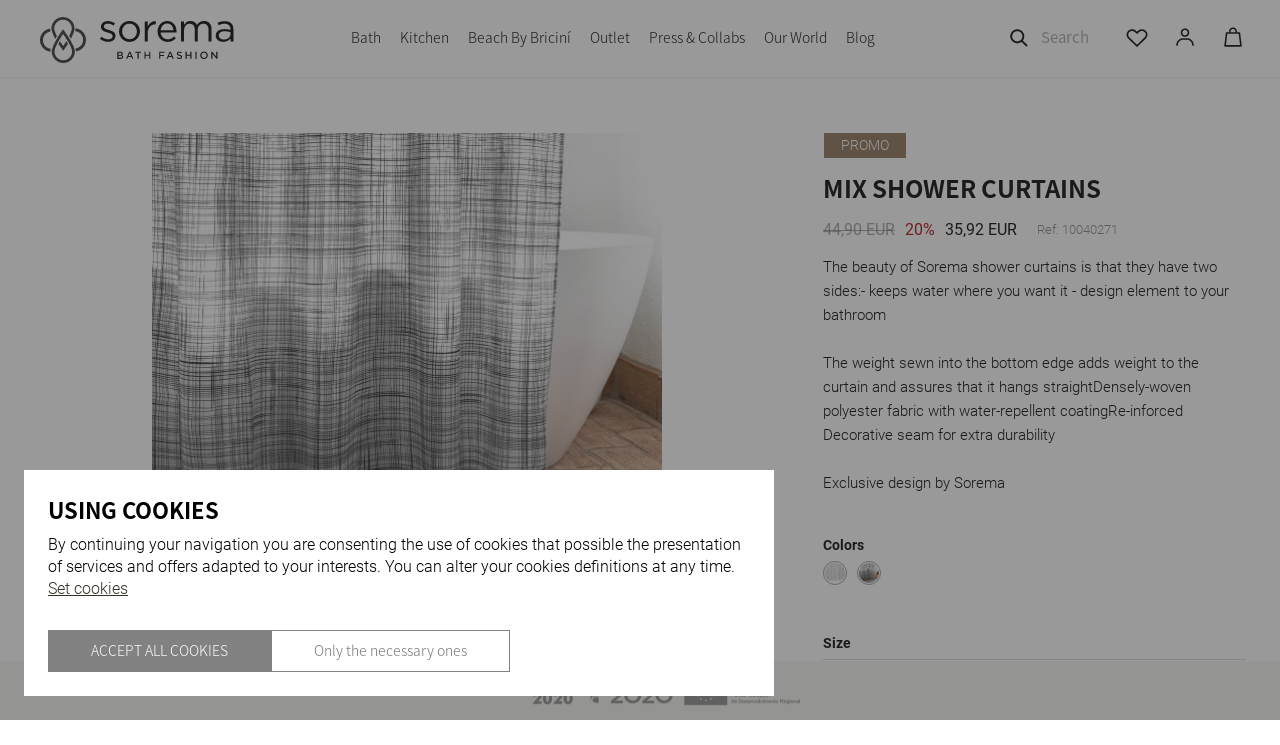

--- FILE ---
content_type: text/html; charset=ISO-8859-1
request_url: https://www.sorema-bathfashion.com/en/shower-curtains/mix-shower-curtains_p353.html
body_size: 56030
content:
<!DOCTYPE html><html lang="en"><head><title>MIX SHOWER CURTAINS - 1004027110002 - Sorema - Bath Fashion</title><meta name="title" content="MIX SHOWER CURTAINS - 1004027110002 - Sorema - Bath Fashion" /><meta name="description" content="The beauty of Sorema shower curtains is that they have two sides:
- keeps water where you want it 
- design element to your bathroom

The weight sewn into the bottom edge adds weight to the curtain and assures that it hangs straight
Densely-woven polyester fabric with water-repellent coating
Re-inforced Decorative seam for extra durability

Exclusive design by Sorema" /><meta name="robots" content="index, follow, max-image-preview:large" /><meta name="format-detection" content="date=no"><meta name="format-detection" content="telephone=no"><meta http-equiv="Content-Type" content="text/html; charset=ISO-8859-1"><meta http-equiv='X-UA-Compatible' content='IE=edge,chrome=1'><meta name="viewport" content="width=device-width, maximum-scale=1, user-scalable=no"><meta name="generator" content="Redicom Prolepse"><meta name="rating" content="general"><meta name="distribution" content="global"><meta name="expires" content="never"><meta name="Cache-Control" content="private"><meta name="revisit-after" content="3 days"><meta http-equiv="content-language" content="en"><meta name="google" content="notranslate" /><meta property="og:site_name" content="Sorema - Bath Fashion" /><meta property="og:image" content="https://www.sorema-bathfashion.com/temp/JPG_3647bf54628a7924a7e25e5c075c3118.png" /><meta property="og:image:width" content="1200" /><meta property="og:image:height" content="1200" /><meta property="og:image:alt" content="MIX SHOWER CURTAINS" /><meta property="og:title" content="MIX SHOWER CURTAINS" /><meta property="og:description" content="The beauty of Sorema shower curtains is that they have two sides:
- keeps water where you want it 
- design element to your bathroom

The weight sewn into the bottom edge adds weight to the curtain and assures that it hangs straight
Densely-woven polyester fabric with water-repellent coating
Re-inforced Decorative seam for extra durability

Exclusive design by Sorema" /><meta property="og:type" content="product" /><meta property="og:url" content="https://www.sorema-bathfashion.com/en/shower-curtains/mix-shower-curtains_p353.html"><meta property="og:locale" content="en_PT"><meta name="twitter:card" content="summary"><meta name="twitter:title" content="MIX SHOWER CURTAINS"><meta name="twitter:url" content="https://www.sorema-bathfashion.com/en/shower-curtains/mix-shower-curtains_p353.html"><meta name="twitter:description" content="The beauty of Sorema shower curtains is that they have two sides:
- keeps water where you want it 
- design element to your bathroom

The weight sewn into the bottom edge adds weight to the curtain and assures that it hangs straight
Densely-woven polyester fabric with water-repellent coating
Re-inforced Decorative seam for extra durability

Exclusive design by Sorema"><meta name="twitter:image" content="https://www.sorema-bathfashion.com/temp/JPG_3647bf54628a7924a7e25e5c075c3118.png"><meta name="twitter:creator" content="MIX SHOWER CURTAINS - 1004027110002 - Sorema - Bath Fashion"><link href="https://www.sorema-bathfashion.com/favicon.ico" type="image/x-icon" rel="shortcut icon"><link href="https://1463955928.rsc.cdn77.org/icon-ios.png" rel="apple-touch-icon"><link rel="canonical" href="https://www.sorema-bathfashion.com/en/shower-curtains/mix-shower-curtains_p353.html"><link rel="alternate" hreflang="pt" href="https://www.sorema-bathfashion.com/pt/cortina-de-banho/mix-cortina-de-banho_p353.html"><link rel="alternate" hreflang="en" href="https://www.sorema-bathfashion.com/en/shower-curtains/mix-shower-curtains_p353.html"><link rel="alternate" hreflang="es" href="https://www.sorema-bathfashion.com/es/cortina-de-bano/mix-cortina-de-bano_p353.html"><script type="text/javascript">window["viewport_tablet"] = "device-width";</script><link rel="preload" href="/plugins/system/woff/Metrocity-Light.woff" as="font" type="font/woff" crossorigin="crossorigin"><link rel="preload" href="/plugins/system/woff/Metrocity-Book.woff" as="font" type="font/woff" crossorigin="crossorigin"><link rel="preload" href="/plugins/system/woff/Metrocity-Medium.woff" as="font" type="font/woff" crossorigin="crossorigin"><link rel="preload" href="/plugins/system/woff/Metrocity-Bold.woff" as="font" type="font/woff" crossorigin="crossorigin"><link rel="preload" href="/plugins/system/woff/RobotoLight.woff" as="font" type="font/woff" crossorigin="crossorigin"><link rel="preload" href="/plugins/system/woff/RobotoRegular.woff" as="font" type="font/woff" crossorigin="crossorigin"><link rel="preload" href="/plugins/system/woff/RobotoMedium.woff" as="font" type="font/woff" crossorigin="crossorigin"><link rel="preload" href="/plugins/system/woff/RobotoBold.woff" as="font" type="font/woff" crossorigin="crossorigin"><link rel="preload" href="/plugins/system/woff/RobotoCondensedLight.woff" as="font" type="font/woff" crossorigin="crossorigin"><link rel="preload" href="/plugins/system/woff/RobotoCondensedRegular.woff" as="font" type="font/woff" crossorigin="crossorigin"><link rel="preload" href="/plugins/system/woff/RobotoCondensedBold.woff" as="font" type="font/woff" crossorigin="crossorigin"><!--  Custom  --><link rel="preload" href="/fonts/Noto-Sans-JP-Regular.woff" as="font" type="font/woff" crossorigin="anonymous"><link rel="preload" href="/fonts/Noto-Sans-JP-Bold.woff" as="font" type="font/woff" crossorigin="anonymous"><!-- <link rel="preload" href="/fonts/Noto-Sans-JP-Medium.woff" as="font" type="font/woff" crossorigin="anonymous"> --><link rel="stylesheet" href="https://www.sorema-bathfashion.com/plugins/system/js/common/1.2/common.min.css?179" type="text/css"><link rel="stylesheet" href="https://www.sorema-bathfashion.com/style/fonts.css?179e" type="text/css"><link rel="stylesheet" href="https://www.sorema-bathfashion.com/plugins/system/css/base.css?179" type="text/css"><link rel="stylesheet" href="https://www.sorema-bathfashion.com/style/guide.css?179e" type="text/css"><link rel="stylesheet" href="https://www.sorema-bathfashion.com/style/custom.css?179e" type="text/css"><script src="https://www.sorema-bathfashion.com/plugins/system/js/common/1.2/common.min.js?179"></script><script src="https://www.sorema-bathfashion.com/plugins/system/js/global.js?180"></script><script type="text/javascript">
window.dataLayer = window.dataLayer || [];  
</script><!--script async src="https://www.sorema-bathfashion.com/plugins/trackings/rcccollect.js"></script--><script type="text/javascript">
    if( typeof allowedUserAgent == 'undefined' || allowedUserAgent() ){        
        
        function gtag(){dataLayer.push(arguments);}
        
                   gtag("consent", "default", {
               ad_storage: "denied",
               analytics_storage: "denied",               
               ad_user_data: "denied",
               ad_personalization: "denied",
               functionality_storage: "granted",  
               personalization_storage: "denied",
               security_storage: "granted"                           
           });
                
        gtag("set", "ads_data_redaction", true);
    } 
    </script><script type="text/javascript">                

if( typeof allowedUserAgent == 'undefined' || allowedUserAgent() ){
	  
    //var dataLayer = [{'gtm.blacklist': ['k','d','vis']}];
    //dataLayer.push({'gtm.blacklist': ['k','d','vis']});	  
    
		setGTM_head = (function(w,d,s,l,i){w[l]=w[l]||[];w[l].push({'gtm.start':
    new Date().getTime(),event:'gtm.js'});var f=d.getElementsByTagName(s)[0],
    j=d.createElement(s),dl=l!='dataLayer'?'&l='+l:'';j.async=true;j.src=
    'https://www.googletagmanager.com/gtm.js?id='+i+dl;f.parentNode.insertBefore(j,f);
    });                           
    function setGoogleTagManager() {
      setGTM_head(window,document,'script','dataLayer','GTM-M9WTWJ6');
            
      dataLayer.push({'channel': 'Site'});
      
      dataLayer.push({'localization': 'PT-en'});      
      dataLayer.push({'country_id': '176'});
      dataLayer.push({'country_code': 'PT'});
      dataLayer.push({'language': 'en'});
      
      
    }
          setGoogleTagManager();
    }
</script><script async src="https://www.googletagmanager.com/gtag/js?id=G-7PJNCWH33L"></script><script type="text/javascript">
    if( typeof allowedUserAgent == 'undefined' || allowedUserAgent() ){
      
      window.dataLayer = window.dataLayer || [];
      function gtag(){dataLayer.push(arguments);}
      
      gtag('js', new Date());
      gtag('config', 'G-7PJNCWH33L', {   'send_page_view': false, 'channel': 'Site', 'user_properties': { 'currency': 'EUR',   'country': 'PT' } });
      
                gtag('config', 'AW-11066986409');    
        
    }
            
    </script><script type="text/javascript">
            if(window.parent.length == 0) {
                var chat_script = document.createElement('script');
                    chat_script.setAttribute('type', 'text/javascript');
                    chat_script.setAttribute('src', '/plugins/onlinechat/js_chat/chat_functions.js?1');
                    document.getElementsByTagName('head')[0].appendChild(chat_script);
            }
        </script><script src='https://www.sorema-bathfashion.com/plugins/search_meilisearch/rcc_search_js.php' async></script><style type="text/css">
        figure.loader{position: relative;padding-bottom: var(--product-figure-padding, 100%);}
        figure.loader img{position: absolute;top: 0;left: 0;}
    </style></head><body ng-app="MyApp" class="rdc-platform-api-device-desktop rdc-page-module-product rdc-page-id-5 rdc-user-logged-disabled rdc-viewport-devicewidth menuMobileVisible0"><div><a href="#main" class="skip-link">Skip to main content</a><style>
            .skip-link {position: absolute;left: -999px;top: auto;width: 1px;height: 1px;overflow: hidden;z-index: 1000;}
            .skip-link:focus {position: absolute;left: 1rem;top: 1rem;width: auto;height: auto;padding: 0.5rem 1rem;background: #000;color: #fff;text-decoration: none;font-weight: bold;}
        </style></div><script type="text/javascript">
        if (typeof bodyClasses == "function")
            bodyClasses();
    </script>    <script type="text/javascript">
        !function(t){var e={};t.fn.gdprConcents=function(n){var o,i,s,a={},c=this,p='<svg xmlns="http://www.w3.org/2000/svg" width="24" height="24" fill="none"><path fill="#333" d="m13.03 12 6.47 6.47-1.03 1.03L12 13.03 5.53 19.5 4.5 18.47 10.97 12 4.5 5.53 5.53 4.5 12 10.97l6.47-6.47 1.03 1.03L13.03 12Z"/></svg>';return c.init=function(){a.settings=t.extend({},e,n),("undefined"==typeof allowedUserAgent||allowedUserAgent())&&($body=c,o=a.settings.styleGuide.typography,fixedTypography=a.settings.styleGuide.fixedTypography,i=a.settings.styleGuide.colors,icons=a.settings.styleGuide.icons,s=a.settings.styleGuide.vars,$body.append(this.getCSS()),window.innerWidth<768&&a.settings.layout>0&&(a.settings.layout=1),1==a.settings.layout?(this.createPopup(0),"function"==typeof lockWindowScroll?lockWindowScroll.lock():t("html body").css("overflow","hidden")):2==a.settings.layout?this.createBanner():3==a.settings.layout&&this.createBannerClose())},c.getCSS=function(){var t='<style type="text/css">';return 1!=n.B2B&&(t+="    .listNotifications .checkbox-switch input[type=checkbox]{height: 0 !important;width: 0;position: absolute; z-index: 0;}",t+="    .listNotifications .checkbox-switch label {cursor: pointer;text-indent: -9999px;width: 44px;height: 24px;background-color: #c5c5c5;display: block;border-radius: 100px;position: relative;margin-top: 2px;}",t+='    .listNotifications .checkbox-switch label:after {content: "";position: absolute;top: 3px;left: 3px;width: 18px;height: 18px;background: #fff;border-radius: 90px;transition: 0.1s;}',t+="    .listNotifications .checkbox-switch input:checked + label {background-color: var("+i.success+", #1EA74E);}",t+="    .listNotifications .checkbox-switch input#opc1:checked + label {cursor: default;}",t+="    .listNotifications .checkbox-switch input#opc1:checked + label:after {width: 18px !important;opacity: 0.4;}",t+="    .listNotifications .checkbox-switch input:checked + label:after {left: calc(100% - 3px);transform: translateX(-100%);}",t+="    .listNotifications .checkbox-switch label:active:after {width: 42px;}"),t+="    html body .rdc-save-preferences, html body .acceptConcentButton{padding-inline:15px;}",t+="    .xs-icon-close {position: absolute;top: 50%;right: 20px;z-index: 100;transform: translateY(-50%);line-height: 0;padding: 10px;}",t+="    .xs-icon-close svg {width: 24px; height: 24px;}",t+="    .xs-icon-close:hover {opacity: .8;}",t+="    #concentBanner span[role=button]:hover, .concentPopup span[role=button]:hover {border-bottom-color: transparent !important}",t+="    .style3 {top: 37px !important; right: 15px !important;}",t+="    .style5 {position: relative;}",t+="    .style6 {float: right; text-align: center;}",t+="    .style6 span[role=button] {float: right;}",t+="    .style7 {position:relative;}",t+="    .concentPopup.rdc-layout-1 .concent_style11 {display: table-cell;text-align: center; vertical-align: bottom;}",t+="    .concentPopup.rdc-layout-1 .concent_style12 {text-align: left;}",t+="    @media screen and (max-width: 767px){",t+="        #popupIframeContent .xs-icon-close{right: -8px; top: -8px;}",t+="         .concentPopup{display:flex; align-items:flex-end;}",t+="         #popupIframeContent .concent_style10{height: 100%;}",t+="         .concent_style10, .concent_style11, .concent_style12{display:flex; flex: 1;}",t+="         .rdc-title-banner{display:none;}",t+="         .desc-banner{margin-bottom:24px;}",t+="         .rdc-aceptbuttons{flex-direction:column;}",t+="        .xs-icon-close {top: 0; right: 0; padding: 10px 12px; line-height: 0; margin-top: 0; transform: none;}",t+="        .containerConcentsButtons {text-align: center;margin-left:-16px;margin-right:-16px; padding:16px 16px 0 16px;}",t+="        .containerConcentsButtons button{flex: auto;}",t+="        .infoConcentButton {float:none !important;}",t+="        .xs-block {display: block !important;}",t+="           html body .rdc-aceptbuttons .xs-acceptConcentButton{flex:auto;}",t+="        html body .rdc-aceptbuttons .xs-acceptConcentButton button{width: 100%;}",t+="        .strech-wrapper {flex-wrap: wrap;}",t+="        .style1 {padding-right: 0 !important}",t+="        .style3 {top: 8px !important; right: 8px !important;}",t+="        .style4 {margin-bottom:24px;}",t+="        .wrapper-extra{overflow: auto;}",t+="        .style5 {padding: 24px 16px 16px 16px;display: flex;flex: 1;flex-direction: column;border-top-left-radius: var("+s.mobilePopupRadius+", 0); border-top-right-radius: var("+s.mobilePopupRadius+", 0);max-height: var("+s.mobilePopupMaxHeight+", calc(100dvh - env(safe-area-inset-bottom) - env(safe-area-inset-top)));}",t+="        .style6, .style6 span[role=button] {float: none; font-size: 12px; line-height: 12px;}",t+="        #listNotifications {overflow-y: auto; flex: 1;}",t+="        #listNotifications .uni {margin-bottom: 20px !important}",t+="        #concentBanner {width: 100%;height: auto;display: flex;flex: 1;align-items: flex-end;}",t+="        #concentBanner > .xs-block {box-shadow: 0px 0px 4px 0px #00000040;}",t+="    }",t+="    @media screen and (min-width: 768px) and (max-width: 1540px){",t+="        #concentBanner .style1 span[role=button] {white-space: nowrap;}",t+="    }",t+="    @media screen and (min-width: 768px){",t+="         html body .xs-acceptConcentButton .rdc-save-preferences, html body .xs-acceptConcentButton .acceptConcentButton{white-space:nowrap; height:100%;}",t+="        .style5{padding:24px;}",t+="        .strech-wrapper {flex-wrap: no-wrap;}",t+="        #popupIframeContent .xs-icon-close{right: -9px; top: 13px;}",t+="        .style4.paragraph{margin: 10px 0 30px;}",t+="        .concentPopup.rdc-layout-1 .concent_style12 {margin: 0 auto 24px 24px;max-width: 750px;}",t+="        .concentPopup:not(.rdc-layout-1) .concent_style12 {max-width: 750px;margin: auto;text-align: left;}",t+="        .concentPopup:not(.rdc-layout-1) .concent_style11 {display: table-cell;text-align: center; vertical-align: middle;}",t+="        .rdc-desc-link-cookies{color: var("+i.darkGray+",#666)}",t+="        #listNotifications {max-height: 60dvh; overflow: hidden auto;}",t+="        #concentBanner {background-color: var("+i.white+"); box-shadow: 0px 0px 5px -1px rgba(0,0,0,0.5);}",t+="        .concent_style10 {display: table; width: 100%; height: 100%;}",t+="        .containerConcentsButtons {margin-left:-24px;margin-right:-24px; padding:24px 24px 0 24px;}",t+="    }",t+="</style>"},c.createBanner=function(){var t='<div id="concentBanner" style="position: fixed; bottom: 0; z-index: 999; width: 100%;">';t+='       <div class="xs-block" style="width: 100%; padding:24px; background-color:var('+i.white+",#FFF); border-top-left-radius: var("+s.mobilePopupRadius+", 0);border-top-right-radius: var("+s.mobilePopupRadius+', 0);">',t+='           <div class="xs-block wrapper" style="display: flex; justify-content: space-between; gap:20px;">',t+='               <div class="xs-block desc-banner">',t+='                   <p class="'+o.secondarySubtitle+' rdc-title-banner" style="font-weight:600; font-size:22px; margin-bottom:5px; line-height:140%;">'+a.settings.exp.banner.exp1+"</p>",t+='                   <p class="rdc-desc-link-cookies '+o.paragraph+'" style="font-size:'+fixedTypography.fixed_16+";line-height:"+fixedTypography.fixed_lineheight_p+';"><span>'+a.settings.exp.banner.exp2+'</span> <span class="rdc-link '+o.a+'" style="font-size:'+fixedTypography.fixed_16+';" onclick="gdprConcents.acceptConcentButton(1);" onkeydown="if(event.key === \'Enter\') { gdprConcents.acceptConcentButton(1); event.preventDefault(); }" role="button" tabindex="0" class="hidden-xs">'+a.settings.exp.buttons.moreinfo+"</span></p>",t+="               </div>",t+='               <div class="rdc-aceptbuttons" style="display: flex;justify-content: end; align-items:center;">',t+='                   <div class="strech-wrapper" style="display: flex;gap: 12px;flex-direction: row;width: 100%;justify-content: flex-start;">',t+='                       <div class="xs-block xs-acceptConcentButton">',t+='                           <button class="acceptConcentButton '+o.button+' "onclick="gdprConcents.acceptConcentButton(\'none\', 1, 1);" onkeydown="if(event.key === \'Enter\') { gdprConcents.acceptConcentButton(\'none\', 1, 1); event.preventDefault(); }" role="button" tabindex="0">'+a.settings.exp.buttons.banner+"</button>",t+="                       </div>",t+='                       <div class="xs-block xs-acceptConcentButton">',t+='                           <button class="rdc-save-preferences '+(1!=n.B2B?o.button:"")+" "+o.buttonSecondary+'" onclick="gdprConcents.acceptConcentButton(\'none\', 0, 1);" onkeydown="if(event.key === \'Enter\') { gdprConcents.acceptConcentButton(\'none\', 0, 1); event.preventDefault(); }" role="button" tabindex="0">'+a.settings.exp.buttons.onlynecessary+"</button>",t+="                       </div>",t+="                   </div>",t+="               </div>",t+="           </div>",t+="       </div>",t+="</div>",$body.append(t).addClass("bannerConcentsActive")},c.createBannerClose=function(){var t='<div id="concentBanner" style="position: fixed; bottom: 0; z-index: 2000000; width: 100%;">';t+='   <div class="container">',t+='       <div class="xs-block" style="display: table; width: 100%;">',t+='           <div class="xs-block" style="display: table-cell; vertical-align: top;">',t+="               <p style=\"text-transform: uppercase; color: #333; font-size: 12px; line-height: 17px; font-weight: 600;white-space: nowrap;padding-right: 15px;font-family: 'Helvetica Neue', Arial, Helvetica, 'Segoe UI', sans-serif;\">"+a.settings.exp.banner.exp1+"</p>",t+="           </div>",t+='           <div class="xs-block" style="display: table-cell;width: 100%;">',t+="               <p class=\"style1\" style=\"font-family: 'Helvetica Neue', Arial, Helvetica, 'Segoe UI', sans-serif; color: #555; font-size: 12px; font-weight: 400; line-height: 17px;padding-right: 46px;\">"+a.settings.exp.banner.exp2+' <span onclick="gdprConcents.acceptConcentButton(1);" onkeydown="if(event.key === \'Enter\') { gdprConcents.acceptConcentButton(1); event.preventDefault(); }" role="button" tabindex="0" style="font-family: \'Helvetica Neue\', Arial, Helvetica, \'Segoe UI\', sans-serif;text-decoration: none; color: #333; border-bottom: 1px solid #333;line-height: 17px;font-size: 12px; font-weight: 400;cursor: pointer;">'+a.settings.exp.buttons.moreinfo+"</span></p>",t+="           </div>",t+="       </div>",t+='       <span onclick="gdprConcents.acceptConcentButton(\'none\', 1, 1);" onkeydown="if(event.key === \'Enter\') { gdprConcents.acceptConcentButton(\'none\', 1, 1); event.preventDefault(); }" role="button" tabindex="0" class="xs-icon-close" style="cursor: pointer">'+p+"</span>",t+="   </div>",t+="</div>",$body.append(t).addClass("bannerConcentsActive")},c.createPopup=function(e){popupVisible=e;var n='<div id="concentPopup" class="concentPopup rdc-layout-'+a.settings.layout+'" style="position: fixed;top: 0;left: 0;width: 100%;height: 100%;z-index: 2000000;background-color: var('+i.overlay+', rgba(0,0,0,0.5));">';n+='   <div class="concent_style10">',n+='       <div  class="concent_style11">',n+='           <div class="concent_style12" style = "position:relative">',n+='               <div class="style5" style="background-color: var('+i.white+', #FFF);">',0==e?(n+=c.contentPopUpInfo(),popupPrevVisible=e):1==e&&(popupPrevVisible=0,n+=c.contentPopUpConcentsInfo(),popupPrevVisible=e,"function"==typeof lockWindowScroll?lockWindowScroll.lock():t("html body").css("overflow","hidden")),(window.innerWidth>=768||1!=e)&&(n+="               </div>"),window.innerWidth<768&&1==e&&(n+="               </div></div>"),n+="           </div>",n+="       </div>",n+="   </div>",n+="</div>",$body.append(n).addClass("popupConcentsActive"),c.disableTabIndex(),3==e&&(t("#policy_iframe")[0].onload=function(){t("body",t("#policy_iframe").contents()).css("background-color","#FFFFFF")})},c.contentPopUpInfo=function(){var t='<div class="clearfix">';return window.innerWidth<768?t+='<p class="'+o.secondarySubtitle+' rdc-title-banner" style="width: calc(100% - 26px);">'+a.settings.exp.popupConcentsInfo.title2+"</p>":t+='<p class="style2 '+o.secondarySubtitle+'" style="width: calc(100% - 26px);font-weight:600;font-size:'+fixedTypography.fixed_22+';text-transform: none; line-height:140%;">'+a.settings.exp.popupConcentsInfo.title2+"</p>",t+="</div>",t+='<div class="wrapper-extra">',t+='   <p class="style4 '+o.paragraph+'" style="font-size:'+fixedTypography.fixed_16+"; line-height:"+fixedTypography.fixed_lineheight_p+';">',t+='       <span class="text">'+a.settings.exp.popupConcentsInfo.desc+"&nbsp;</span>",t+='       <span onclick="gdprConcents.acceptConcentButton(1);" onkeydown="if(event.key === \'Enter\') { gdprConcents.acceptConcentButton(1); event.preventDefault(); }" role="button" tabindex="0" class="infoConcentButton '+o.a+'" style="font-size:'+fixedTypography.fixed_16+';">'+a.settings.exp.buttons.moreinfo+"</span>",t+="   </p>",t+='   <div class="rdc-aceptbuttons" style="display: flex; align-items:center;">',t+='       <div class="strech-wrapper" style="display: flex;gap: 12px;flex-direction: row;width: 100%;justify-content: flex-start;">',t+='           <div class="xs-block xs-acceptConcentButton">',t+='               <button class="acceptConcentButton '+o.button+' "onclick="gdprConcents.acceptConcentButton(\'none\', 1, 1);" onkeydown="if(event.key === \'Enter\') { gdprConcents.acceptConcentButton(\'none\', 1, 1); event.preventDefault(); }" role="button" tabindex="0">'+a.settings.exp.buttons.banner+"</button>",t+="           </div>",t+='           <div class="xs-block xs-acceptConcentButton">',t+='               <button class="rdc-save-preferences '+(1!=n.B2B?o.button:"")+" "+o.buttonSecondary+'" onclick="gdprConcents.acceptConcentButton(\'none\', 0, 1);" onkeydown="if(event.key === \'Enter\') { gdprConcents.acceptConcentButton(\'none\', 0, 1); event.preventDefault(); }" role="button" tabindex="0">'+a.settings.exp.buttons.onlynecessary+"</button>",t+="           </div>",t+="       </div>",t+="</div>",t+="</div>"},c.contentPopUpConcentsInfo=function(){var t="",e=25;if(1==n.B2B&&(e=20),1==a.settings.layout?t+='   <span onclick="gdprConcents.acceptConcentButton('+popupPrevVisible+");\" onkeydown=\"if(event.key === 'Enter') { gdprConcents.acceptConcentButton("+popupPrevVisible+'); event.preventDefault(); }" role="button" tabindex="0" class="xs-icon-close style3" style="top: 2px; right: -2px;cursor: pointer;">'+p+"</span>":t+='   <span onclick="gdprConcents.closePopup(1);" onkeydown="if(event.key === \'Enter\') { gdprConcents.closePopup(1); event.preventDefault(); }" role="button" tabindex="0" class="xs-icon-close style3" style="top: 2px; right: -2px;cursor: pointer;">'+p+"</span>",window.innerWidth<768&&(t+='<div style="display: flex;flex-direction: column;flex: 1;height: 100%;">'),t+='<div class="style7">',t+='   <div class="clearfix">',t+='   <p class="style2 '+o.secondarySubtitle+'" style="font-weight:600; font-size: '+fixedTypography.fixed_22+'; text-transform: none; width:calc(100% - 48px); line-height: 140%;">'+a.settings.exp.popupForm.title+"</p>",t+="   </div>",t+="</div>",t+='   <form action="'+a.settings.action+'" method="POST" id="listNotifications" class="listNotifications slim-scrollbar" style="margin: 20px 0px; padding-right:10px;" >',t+='       <p class="'+o.paragraph+'" style="font-size:'+fixedTypography.fixed_16+";line-height:"+fixedTypography.fixed_lineheight_p+';">'+a.settings.exp.popupForm.desc+"</p>",t+='       <p class="'+o.secondarySubtitle+'" style="font-size:'+fixedTypography.fixed_20+"; font-weight:600; margin: 30px 0 "+e+'px;line-height:140%;">'+a.settings.exp.popupForm.faq+"</p>",t+='       <input type="hidden" name="csrf" value="'+a.settings.csrf+'">',t+='       <div class="uni" style="display: flex; flex-direction: column; gap: 8px; margin-bottom:25px;">',t+='           <div class="text-switch" style="display: flex; justify-content: space-between; gap: 20px;">',t+='               <p class="'+o.listNavSubtitle+'" style="font-size:'+fixedTypography.fixed_16+"; font-weight:600;text-transform:none; line-height:"+fixedTypography.fixed_lineheight_p+'">'+a.settings.exp.popupForm.options[0].title+"</p>",t+='               <div class="checkbox-switch">',t+='                   <input class="toggle-switch" type="checkbox" id="opc1" checked disabled onChange="return false;"/><label for="opc1"></label>',t+="               </div>",t+="           </div>",t+='           <div class="text">',t+='               <p class="'+o.paragraph+'" style="color: var('+i.darkGray+", #666); font-size:"+fixedTypography.fixed_14+'; line-height:140%;">'+a.settings.exp.popupForm.options[0].desc+"</p>",t+="           </div>",t+="       </div>",t+='       <div class="uni" style="display: flex; flex-direction: column; gap: 8px; margin-bottom:25px;">',t+='           <div class="text-switch" style="display: flex; justify-content: space-between; gap: 20px;">',t+='               <p class="'+o.listNavSubtitle+'" style="font-size:'+fixedTypography.fixed_16+"; font-weight:600;text-transform:none; line-height:"+fixedTypography.fixed_lineheight_p+'">'+a.settings.exp.popupForm.options[1].title+"</p>",t+='               <div class="checkbox-switch">',t+='                   <input class="toggle-switch" type="checkbox" id="opc2" name="cookie_1" /><label for="opc2"></label>',t+="               </div>",t+="           </div>",t+='           <div class="text">',t+='               <p class="'+o.paragraph+'" style="color: var('+i.darkGray+", #666); font-size:"+fixedTypography.fixed_14+'; line-height:140%;">'+a.settings.exp.popupForm.options[1].desc+"</p>",t+="           </div>",t+="       </div>",t+='       <div class="uni" style="display: flex; flex-direction: column; gap: 8px;">',t+='           <div class="text-switch" style="display: flex; justify-content: space-between; gap: 20px;">',t+='               <p class="'+o.listNavSubtitle+'" style="font-size:'+fixedTypography.fixed_16+"; font-weight:600;text-transform:none; line-height:"+fixedTypography.fixed_lineheight_p+'">'+a.settings.exp.popupForm.options[2].title+"</p>",t+='               <div class="checkbox-switch">',t+='                   <input class="toggle-switch" type="checkbox" id="opc3" name="cookie_2"/><label for="opc3"></label>',t+="               </div>",t+="           </div>",t+='           <div class="text">',t+='               <p class="'+o.paragraph+'" style="color: var('+i.darkGray+", #666); font-size:"+fixedTypography.fixed_14+'; line-height:140%;">'+a.settings.exp.popupForm.options[2].desc+"</p>",t+="           </div>",t+="       </div>",a.settings.cookie_page_id>0)var s=a.settings.exp.popupForm.polCookies;else if(a.settings.policy_page_id>0)var s=a.settings.exp.popupForm.polPrivacy;(a.settings.cookie_page_id>0||a.settings.policy_page_id>0)&&(t+='       <div class="rdc-policy-cookies" style="margin-top:30px;">',t+='           <p class="'+o.paragraph+'" style="color: var('+i.darkGray+", #666); font-size:"+fixedTypography.fixed_14+'; line-height: 140%;">',t+='               <span class="dflt-exp">'+a.settings.exp.popupForm.moreInfo+"</span> ",t+=`               <span class="exp-complement ${o.a}" style="font-size:${fixedTypography.fixed_14};" onclick="gdprConcents.handleRedirect()" onkeydown="gdprConcents.handleRedirect()" role="button" tabindex="0">${s}</span>`,t+="           </p>",t+="       </div>"),t+="   </form>",t+='   <div class="containerConcentsButtons" style="border-top: 1px solid var('+i.lines+', #CCC); display: flex; gap: 12px; flex-wrap: wrap;">',t+='       <button class="acceptConcentButton '+o.button+' "onclick="gdprConcents.acceptConcentButton(\'none\', 1, 1);" onkeydown="if(event.key === \'Enter\') { gdprConcents.acceptConcentButton(\'none\', 1, 1); event.preventDefault(); }" role="button" tabindex="0">'+a.settings.exp.buttons.banner+"</button>";var c=window.innerWidth>768?a.settings.exp.buttons.popupform:a.settings.exp.buttons.popupformmobile;return t+='       <button class="acceptConcentButton '+(1!=n.B2B?o.button:"")+" "+o.buttonSecondary+'" onclick="gdprConcents.submitForm(\'#listNotifications\');" onkeydown="if(event.key === \'Enter\') { gdprConcents.submitForm(\'#listNotifications\'); event.preventDefault(); }" role="button" tabindex="0">'+c+"</button>",t+="   </div>"},c.acceptConcentButton=function(e,n,o,i){"none"!=e&&(3==e&&window.innerWidth<768?window.location="/index.php?id="+a.settings.policy_page_id:(this.remove(),1!=i&&this.createPopup(e))),1==n?(c.analytics({all:!0}),"function"==typeof lockWindowScroll?lockWindowScroll.unlock():t("html body").css("overflow","unset"),t.post(a.settings.action,{all:1},function(){1==o?(gdprConcents.closePopup(3),t.post("/api/api.php/getTagManager/",{id:a.settings.data.id,cat:a.settings.data.cat,pid:a.settings.data.pid,url:btoa((window.location.pathname+window.location.search).substring(1))}).done(function(e){"object"!=typeof e&&(e=t.parseJSON(e)),e.response&&(e.response.head&&t("head").append(atob(e.response.head)),e.response.body&&setTimeout(function(){t("footer").append(atob(e.response.body))},500))})):2==o&&window.location.reload()})):0==n&&("function"==typeof lockWindowScroll?lockWindowScroll.unlock():t("html body").css("overflow","unset"),gdprConcents.closePopup(3),t.post(a.settings.action),c.analytics({all:!1})),"function"==typeof handleTooltipPos&&handleTooltipPos("reset")},c.remove=function(){return t(".bannerConcentsActive").length>0?(t("#concentBanner").remove(),t(".bannerConcentsActive").removeClass("bannerConcentsActive")):(t("#concentPopup").remove(),t(".popupConcentsActive").removeClass("popupConcentsActive"),c.enableTabIndex()),2},c.closePopup=function(e){t("#concentPopup").remove(),t("#concentBanner").remove(),t(".popupConcentsActive").removeClass("popupConcentsActive"),t(".bannerConcentsActive").removeClass("bannerConcentsActive"),"function"==typeof lockWindowScroll?lockWindowScroll.unlock():t("html body").css("overflow","unset"),c.enableTabIndex(),1==e&&window.innerWidth<768&&c.createBanner()},c.submitForm=function(e){let n=t(e).serializeArray(),o=n.some(t=>"cookie_1"===t.name),i=n.some(t=>"cookie_2"===t.name);c.analytics({all:!1,concent_1:o,concent_2:i}),t.post(t(e).attr("action"),t(e).serialize()),t(e).remove(),"function"==typeof lockWindowScroll?lockWindowScroll.unlock():t("html body").css("overflow","unset"),this.acceptConcentButton(2,void 0,void 0,1)},c.readConcent=function(t){for(var e=t+"=",n=document.concent.split(";"),o=0;o<n.length;o++){for(var i=n[o];" "==i.charAt(0);)i=i.substring(1,i.length);if(0==i.indexOf(e))return i.substring(e.length,i.length)}return null},c.handleRedirect=function(){if(a.settings.cookie_page_id>0)var e=a.settings.cookie_page_id;else if(a.settings.policy_page_id>0)var e=a.settings.policy_page_id;if(1==a.settings.layout){if(c.iframeContent=function(){var t='<div id="popupIframeContent" class="concentPopup rdc-layout-'+a.settings.layout+'" style="position: absolute;top: 0;left: 0;width: 100%;height: 100%;z-index: 2000000;background-color: var('+i.overlay+', rgba(0,0,0,0.5));">';return t+='    <div class="concent_style10">',t+='        <div class="concent_style11">',t+='            <div class="concent_style12" style="margin: 0; height:100%">',t+='                <div class="style5" style="background-color: var('+i.white+', #FFF); height:100%;">',t+='                    <div style="position:relative;">',t+='                        <span onclick="gdprConcents.handleIframe()" onkeydown="gdprConcents.handleIframe()"  role="button" tabindex="0" style="cursor: pointer;" class="xs-icon-close">'+p+"</span>",t+="                    </div>",t+='                    <iframe id="policy_iframe" frameborder="0" height="100%" width="100%"  src="/index.php?id='+e+'&oc=1" style="padding-top:44px;"></iframe>',t+="                </div>",t+="            </div>",t+="        </div>",t+="    </div>",t+="</div>"},1==t("#popupIframeContent").length)return;poppopuphtmlIframe=c.iframeContent(),t("#concentPopup .concent_style12").append(poppopuphtmlIframe).addClass("popupConcentsActive")}else 2==a.settings.layout&&(window.location.href=`/index.php?id=${e}`)},c.handleIframe=function(){t("#popupIframeContent").remove()},c.analytics=function(t){"function"==typeof gtag&&(t.all?gtag("consent","update",{ad_storage:"granted",analytics_storage:"granted",ad_user_data:"granted",ad_personalization:"granted",functionality_storage:"granted",personalization_storage:"granted",security_storage:"granted"}):t.concent_1||t.concent_2?t.concent_1&&t.concent_2?gtag("consent","update",{ad_storage:"granted",analytics_storage:"granted",ad_user_data:"granted",ad_personalization:"granted",functionality_storage:"granted",personalization_storage:"granted",security_storage:"granted"}):t.concent_1&&!t.concent_2?gtag("consent","update",{ad_storage:"denied",analytics_storage:"granted",ad_user_data:"denied",ad_personalization:"denied",functionality_storage:"granted",personalization_storage:"denied",security_storage:"granted"}):!t.concent_1&&t.concent_2&&gtag("consent","update",{ad_storage:"granted",analytics_storage:"denied",ad_user_data:"granted",ad_personalization:"granted",functionality_storage:"granted",personalization_storage:"granted",security_storage:"granted"}):gtag("consent","update",{ad_storage:"denied",analytics_storage:"denied",ad_user_data:"denied",ad_personalization:"denied",functionality_storage:"granted",personalization_storage:"denied",security_storage:"granted"}))},c.disableTabIndex=function(){let e=t("a, button, input, select, textarea, [tabindex]").not("#concentPopup *").not('[tabindex="-1"]');e.each(function(){let e=t(this),n=e.attr("tabindex");e.attr("data-prev-tabindex",void 0!==n?n:""),e.attr("tabindex",-1)})},c.enableTabIndex=function(){t("[data-prev-tabindex]").each(function(){let e=t(this),n=e.attr("data-prev-tabindex");""===n?e.removeAttr("tabindex"):e.attr("tabindex",n),e.removeAttr("data-prev-tabindex")})},c.init(),this}}(jQuery);
        
        var gdprConcents = $("body").gdprConcents({
            "action" : "/plugins/cookies_policy/action_cookies.php",
            "csrf" : "04bdf8f32697f2b71f8239fae1eeab10c38f3f64",
            "layout" : 1,
            "policy_page_id" : 227,
            "cookie_page_id": 0,
            "B2B":0,
            "exp" : {
                "terms" : 'privacy policy',
                "buttons" : {"moreinfo" : 'Set cookies', "banner" : 'ACCEPT ALL COOKIES', "popupinfo" : 'AGREE AND CONTINUE', "popupform" : 'SUBMIT PREFERENCES', "popupformmobile" : 'Save', "close" : 'CLOSE', "back" : 'Back', "onlynecessary" : 'Only the necessary ones'},
                "banner" : {"exp1" : 'USING COOKIES',"exp2" : 'By continuing your navigation you are consenting the use of cookies that possible the presentation of services and offers adapted to your interests. You can alter your cookies definitions at any time.'},
                "popupConcentsInfo" : {
                    "title" : 'PRIVACY PREFERENCE CENTER',"title2" : 'USING COOKIES',"desc" : 'By continuing your navigation you are consenting the use of cookies that possible the presentation of services and offers adapted to your interests. You can alter your cookies definitions at any time.'},
                "popupForm" : {
                    "title" : 'PRIVACY PREFERENCE CENTER',
                    "desc" : 'Cookies are important for the correct functioning of a website. To improve your experience, we use cookies to remember login details, collect statistics to optimize site functionality, and display content that matches your interests. Click Agree and Proceed to accept cookies and proceed directly to the site, or click More information to view detailed descriptions of the types of cookies and choose whether you want to accept certain cookies while on the site.',
                    "faq" : 'How do we categorize cookies?',
                    "moreInfo" : 'For more information, you can visit our page',
                    "polPrivacy" : 'privacy policy',
                    "polCookies" : 'Cookie Policy',
                    "options" : [
                        {"title" : 'NECESSARY COOKIES',"desc" : 'These cookies are necessary to allow the basic functionality of the website. No personal or geographical data is collected from the user.'},
                        {"title" : 'PERFORMANCE COOKIES',"desc" : 'These cookies allow us to analyze website traffic patterns for statistical analysis and to improve the offer of products or services.'},
                        {"title" : 'ADVERTISING COOKIES',"desc" : 'These cookies are used by advertising companies to serve ads relevant to their interests.'}
                    ]
                },
                "popupSucessInfo" : {"title" : 'REQUEST FOR PREFERENCE SENT',"desc" : 'Your cookie preferences have been successfully submitted.'}
            },
            "data": {
                "id": '5',
                "cat": '0',
                "pid": '353'
            },
            "styleGuide": {
                "typography":{
                    "megaTitle":         'mega-title',
                    "title":             'title',
                    "secondaryTitle":    'secondary-title',
                    "subtitle":          'subtitle',
                    "secondarySubtitle": 'secondary-subtitle',
                    "listNavTitle":      'list-nav-title',
                    "listNavSubtitle":   'list-nav-subtitle',
                    "paragraph":         'paragraph',
                    "a":                 'a',
                    "button":            'button',
                    "buttonSecondary":   'btn2'
                },
                "fixedTypography":{
                    "fixed_14": '14px',
                    "fixed_16": '16px',
                    "fixed_20": '20px',
                    "fixed_22": '22px',
                    "fixed_lineheight_p": '140%',
                },
                "colors": {
                    "black":   '--color-black',
                    "white":   '--color-white',
                    "darkGray":'--color-darkgray',
                    "overlay": '--color-overlay',
                    "lines": '  --color-lines',
                    "success": '--color-success'
                },
                "icons":{
                    "close":'rdc-icon-circle rdc-icon-svg rdc-icon-close'
                },
                "vars":{
                    "mobilePopupRadius":     '--mobile-popup-radius',
                    "mobilePopupMaxHeight":  '--mobile-popup-max-height',
                }
            }
        });
    </script>
<div class="mobile-menu menu-mobile-4 rdc-no-print"><nav id="menu"><link rel="stylesheet" href="https://www.sorema-bathfashion.com/plugins/templates_base/menu_mobile/4/menu_mobile.09.css?2" type="text/css"><script type="text/javascript">
				var JSVarsMenuMobile = {
					shop: { sLocation: 'https://www.sorema-bathfashion.com' },
					expressions: { 128: "Close" }
				}
			</script><script src="https://www.sorema-bathfashion.com/plugins/templates_base/menu_mobile/4/menu_mobile.08.js?4" defer></script><div class="mb-holder"><div class="wrapper-top"><a href="/en/" class="logo"><img src="https://1463955928.rsc.cdn77.org/sysimages/logo.png" alt="Sorema - Bath Fashion" title="Sorema - Bath Fashion" /></a><a href="javascript:void(0);" class="mb-close" rel="nofollow"><div class="rdc-icon-svg rdc-icon-close"></div></a></div><div class="menu-mobile"><ul class="main-menu"><li class="hasSubChild"><a   ><span>Bath</span></a><ul class="main-menu main-menu-childs "><li class="hasSub "><p><span>Products</span></p><ul class="sub-mobile"><li class=""><a href="https://www.sorema-bathfashion.com/en/bath/towels_420-425.html"  ><span>Towels</span></a></li><li class=""><a href="https://www.sorema-bathfashion.com/en/bath/bath-rugs-and-mats_421-425.html"  ><span>Bath Rugs and Mats</span></a></li><li class=""><a href="https://www.sorema-bathfashion.com/en/bath/bathrobes_429-425.html"  ><span>Bathrobes</span></a></li><li class=""><a href="https://www.sorema-bathfashion.com/en/bath/bath-accessories_430-425.html"  ><span>Bath accessories</span></a></li><li class=""><a href="https://www.sorema-bathfashion.com/en/bath/shower-curtains_431-425.html"  ><span>Shower curtains</span></a></li><li class=""><a href="https://www.sorema-bathfashion.com/en/bath/slippers_432-425.html"  ><span>Slippers</span></a></li><li class=""><a href="https://www.sorema-bathfashion.com/en/bath/blanket_433-425.html"  ><span>Blanket</span></a></li></ul></li><li class="hasSub "><p><span>Collections</span></p><ul class="sub-mobile"><li class=""><a href="https://www.sorema-bathfashion.com/en/bath/solid-colours-range_424.html"  ><span>Solid colours range</span></a></li><li class=""><a href="https://www.sorema-bathfashion.com/en/bath/coordinated-collection_426.html"  ><span>Coordinated collection</span></a></li><li class=""><a href="https://www.sorema-bathfashion.com/en/bath/sustainable-collections_427.html"  ><span>Sustainable collections</span></a></li><li class=""><a href="https://www.sorema-bathfashion.com/en/bath/kids-collections_428-425.html"  ><span>Kids collections</span></a></li></ul></li></ul></li><li class=""><a href="https://www.sorema-bathfashion.com/en/kitchen_374.html"  ><span>Kitchen</span></a></li><li class=""><a href="https://www.sorema-bathfashion.com/en/beach-by-bricini_415-413.html"  ><span>Beach By Briciní</span></a></li><li class=""><a href="https://www.sorema-bathfashion.com/en/outlet_387.html"  ><span>Outlet</span></a></li><li class="hasSubChild"><a href="javascript:void(0);"  ><span>Press & Collabs</span></a><ul class="main-menu main-menu-childs "><li class=""><a href="https://www.sorema-bathfashion.com/en/press-and-collabs_388.html" ><span>See all</span></a></li><li class=""><a href="https://www.sorema-bathfashion.com/en/press-and-collabs/collaborations_389.html"  ><span>Collaborations</span></a></li><li class=""><a href="https://www.sorema-bathfashion.com/en/press-and-collabs/press-room_390.html"  ><span>Press Room</span></a></li><li class=""><a href="https://www.sorema-bathfashion.com/en/press-and-collabs/shop-the-look_391.html"  ><span>Shop the Look</span></a></li></ul></li><li class="hasSubChild"><a   ><span>Our World</span></a><ul class="main-menu main-menu-childs "><li class=""><a href="https://www.sorema-bathfashion.com/en/our-brand_230.html"  ><span>Our Brand</span></a></li><li class=""><a href="https://www.sorema-bathfashion.com/en/our-story_231.html"  ><span>Our Story</span></a></li><li class=""><a href="https://www.sorema-bathfashion.com/en/our-products_232.html"  ><span>Our Products</span></a></li><li class=""><a href="https://www.sorema-bathfashion.com/en/sustainability_233.html"  ><span>Sustainability</span></a></li><li class=""><a href="https://www.sorema-bathfashion.com/en/certifications_234.html"  ><span>Certifications</span></a></li><li class=""><a href="https://www.sorema-bathfashion.com/en/contacts_363.html"  ><span>Contacts</span></a></li></ul></li><li class=""><a href="https://www.sorema-bathfashion.com/en/blog_412.html"  ><span>Blog</span></a></li></ul><ul class="menu-inst"><li class="wish"><a href="https://www.sorema-bathfashion.com/en/wishlist_41.html" title="Wishlist"><span class="dis-table"><span class="dis-table-cell menu-inst-cell-icon"><div class="rdc-icon-svg rdc-icon-wishlist"></div></span><span class="dis-table-cell menu-inst-cell-exp">Wishlist</span></span></a></li><li class="user"><a href="/checkout/v1/?id=2" title="Login"><span class="dis-table"><span class="dis-table-cell menu-inst-cell-icon"><div class="rdc-icon-svg rdc-icon-user"></div></span><span class="dis-table-cell menu-inst-cell-exp">Login</span></span></a></li><li class="lang"><a href="#mobile-language" class="popup-mobile-language" rel="nofollow"><span class="dis-table"><span class="dis-table-cell menu-inst-cell-icon"><div class="rdc-icon-svg rdc-icon-location"></div></span><span class="dis-table-cell menu-inst-cell-exp">Portugal (EUR) / EN</span></span></a></li></ul></div><div class="search-mobile"><p class="search-title subtitle">Search</p><form name='frmPesqMobile'  method='GET' action='/index.php'><input type='hidden' name='id' value='36'><div class="search-form clearfix"><input type="search" id="searchMobile" name='term' placeholder="Tell us what you are looking for" value='' autocomplete="off"><button type="submit" class="btn-search"><div class="rdc-icon-svg rdc-icon-arrowright"></div></button></div></form></div><div id="mobile-language" class="mfp-hide langPop"><div class="wrapper-popup country-drop"><p class="secondary-title">Where should we send your order?</p><form id="changeCountryMobile" name="changeCountryMobile"><input type="hidden" name="csrf" value="04bdf8f32697f2b71f8239fae1eeab10c38f3f64"><div class="form-field"><label><span>Delivery country:</span><div class="select" style="background-image: url(https://1463955928.rsc.cdn77.org/plugins/system/sysimgs/flags/pt.png);"><select name="country" id="country-mobile"><option value="1" data-code="af" data-lg="43" >Afghanistan / EUR</option><option value="246" data-code="ax" data-lg="129" >Aland Islands / EUR</option><option value="2" data-code="al" data-lg="43" >Albania / EUR</option><option value="3" data-code="dz" data-lg="43" >Algeria / EUR</option><option value="4" data-code="as" data-lg="43" >American Samoa / EUR</option><option value="5" data-code="ad" data-lg="43" >Andorra / EUR</option><option value="6" data-code="ao" data-lg="43" >Angola / EUR</option><option value="7" data-code="ai" data-lg="43" >Anguilla / EUR</option><option value="8" data-code="aq" data-lg="43" >Antarctica / EUR</option><option value="9" data-code="ag" data-lg="43" >Antigua and Barbuda / EUR</option><option value="10" data-code="ar" data-lg="43" >Argentina / EUR</option><option value="11" data-code="am" data-lg="43" >Armenia / EUR</option><option value="12" data-code="aw" data-lg="43" >Aruba / EUR</option><option value="13" data-code="au" data-lg="43" >Australia / EUR</option><option value="14" data-code="at" data-lg="43" >Austria / EUR</option><option value="15" data-code="az" data-lg="43" >Azerbaijan / EUR</option><option value="16" data-code="bs" data-lg="43" >Bahamas / EUR</option><option value="17" data-code="bh" data-lg="43" >Bahrain / EUR</option><option value="248" data-code="es" data-lg="43" >Balearic Islands / EUR</option><option value="18" data-code="bd" data-lg="43" >Bangladesh / EUR</option><option value="19" data-code="bb" data-lg="43" >Barbados / EUR</option><option value="20" data-code="by" data-lg="43" >Belarus / EUR</option><option value="21" data-code="be" data-lg="43" >Belgium / EUR</option><option value="22" data-code="bz" data-lg="43" >Belize / EUR</option><option value="23" data-code="bj" data-lg="43" >Benin / EUR</option><option value="24" data-code="bm" data-lg="43" >Bermuda / EUR</option><option value="25" data-code="bt" data-lg="43" >Bhutan / EUR</option><option value="26" data-code="bo" data-lg="43" >Bolivia / EUR</option><option value="27" data-code="ba" data-lg="43" >Bosnia and Herzegovina / EUR</option><option value="28" data-code="bw" data-lg="43" >Botswana / EUR</option><option value="29" data-code="bv" data-lg="43" >Bouvet Island / EUR</option><option value="30" data-code="br" data-lg="43" >Brazil / EUR</option><option value="31" data-code="io" data-lg="43" >British Indian Ocean Territory / EUR</option><option value="239" data-code="vg" data-lg="43" >British Virgin Islands / EUR</option><option value="32" data-code="bn" data-lg="43" >Brunei Darussalam / EUR</option><option value="33" data-code="bg" data-lg="43" >Bulgaria / EUR</option><option value="34" data-code="bf" data-lg="43" >Burkina Faso / EUR</option><option value="35" data-code="bi" data-lg="43" >Burundi / EUR</option><option value="36" data-code="kh" data-lg="43" >Cambodia / EUR</option><option value="37" data-code="cm" data-lg="43" >Cameroon / EUR</option><option value="38" data-code="ca" data-lg="43" >Canada / EUR</option><option value="249" data-code="ic" data-lg="43" >Canary Islands / EUR</option><option value="39" data-code="cv" data-lg="43" >Cape Verde / EUR</option><option value="40" data-code="ky" data-lg="43" >Cayman Islands / EUR</option><option value="41" data-code="cf" data-lg="43" >Central African Republic / EUR</option><option value="42" data-code="td" data-lg="43" >Chad / EUR</option><option value="43" data-code="cl" data-lg="43" >Chile / EUR</option><option value="44" data-code="cn" data-lg="43" >China / EUR</option><option value="45" data-code="cx" data-lg="43" >Christmas Island / EUR</option><option value="46" data-code="cc" data-lg="43" >Cocos (Keeling) Islands / EUR</option><option value="47" data-code="co" data-lg="43" >Colombia / EUR</option><option value="48" data-code="km" data-lg="43" >Comoros / EUR</option><option value="49" data-code="cg" data-lg="43" >Congo / EUR</option><option value="51" data-code="ck" data-lg="43" >Cook Islands / EUR</option><option value="52" data-code="cr" data-lg="43" >Costa Rica / EUR</option><option value="57" data-code="ci" data-lg="129" >Côte D&#039;Ivoire / EUR</option><option value="53" data-code="hr" data-lg="43" >Croatia / EUR</option><option value="54" data-code="cu" data-lg="43" >Cuba / EUR</option><option value="55" data-code="cy" data-lg="43" >Cyprus / EUR</option><option value="56" data-code="cz" data-lg="43" >Czech Republic / EUR</option><option value="50" data-code="cd" data-lg="43" >Democratic Republic of Congo / EUR</option><option value="115" data-code="kp" data-lg="43" >Democratic Republic of Korea / EUR</option><option value="119" data-code="la" data-lg="43" >Democratic Republic of Laos / EUR</option><option value="58" data-code="dk" data-lg="43" >Denmark / EUR</option><option value="59" data-code="dj" data-lg="43" >Djibouti / EUR</option><option value="60" data-code="dm" data-lg="43" >Dominica / EUR</option><option value="61" data-code="do" data-lg="43" >Dominican Republic / EUR</option><option value="62" data-code="ec" data-lg="43" >Ecuador / EUR</option><option value="63" data-code="eg" data-lg="43" >Egypt / EUR</option><option value="64" data-code="sv" data-lg="43" >El Salvador / EUR</option><option value="231" data-code="gb" data-lg="43" >England / EUR</option><option value="65" data-code="gq" data-lg="43" >Equatorial Guinea / EUR</option><option value="66" data-code="er" data-lg="43" >Eritrea / EUR</option><option value="67" data-code="ee" data-lg="43" >Estonia / EUR</option><option value="68" data-code="et" data-lg="43" >Ethiopia / EUR</option><option value="69" data-code="fk" data-lg="43" >Falkland Islands (Malvinas) / EUR</option><option value="70" data-code="fo" data-lg="43" >Faroe Islands / EUR</option><option value="142" data-code="fm" data-lg="43" >Federated States of Micronesia / EUR</option><option value="71" data-code="fj" data-lg="43" >Fiji / EUR</option><option value="72" data-code="fi" data-lg="43" >Finland / EUR</option><option value="73" data-code="fr" data-lg="129" >France / EUR</option><option value="74" data-code="gf" data-lg="43" >French Guiana / EUR</option><option value="75" data-code="pf" data-lg="43" >French Polynesian / EUR</option><option value="76" data-code="tf" data-lg="43" >French Southern and Antarctic Lands / EUR</option><option value="77" data-code="ga" data-lg="43" >Gabon / EUR</option><option value="78" data-code="gm" data-lg="43" >Gambia / EUR</option><option value="79" data-code="ge" data-lg="43" >Georgia / EUR</option><option value="80" data-code="de" data-lg="43" >Germany / EUR</option><option value="81" data-code="gh" data-lg="43" >Ghana / EUR</option><option value="82" data-code="gi" data-lg="43" >Gibraltar / EUR</option><option value="83" data-code="gr" data-lg="43" >Greece / EUR</option><option value="84" data-code="gl" data-lg="43" >Greenland / EUR</option><option value="85" data-code="gd" data-lg="43" >Grenade / EUR</option><option value="86" data-code="gp" data-lg="43" >Guadeloupe / EUR</option><option value="87" data-code="gu" data-lg="43" >Guam / EUR</option><option value="88" data-code="gt" data-lg="43" >Guatemala / EUR</option><option value="89" data-code="gg" data-lg="43" >Guernsey / EUR</option><option value="90" data-code="gn" data-lg="43" >Guinea / EUR</option><option value="91" data-code="gw" data-lg="43" >Guinea-Bissau / EUR</option><option value="92" data-code="gy" data-lg="43" >Guyana / EUR</option><option value="93" data-code="ht" data-lg="43" >Haiti / EUR</option><option value="94" data-code="hm" data-lg="43" >Heard Island and McDonald Islands / EUR</option><option value="96" data-code="hn" data-lg="43" >Honduras / EUR</option><option value="97" data-code="hk" data-lg="43" >Hong Kong / EUR</option><option value="98" data-code="hu" data-lg="43" >Hungary / EUR</option><option value="99" data-code="is" data-lg="43" >Iceland / EUR</option><option value="100" data-code="in" data-lg="43" >India / EUR</option><option value="101" data-code="id" data-lg="43" >Indonesia / EUR</option><option value="103" data-code="iq" data-lg="43" >Iraq / EUR</option><option value="104" data-code="ie" data-lg="43" >Ireland / EUR</option><option value="102" data-code="ir" data-lg="43" >Islamic Republic of Iran / EUR</option><option value="105" data-code="im" data-lg="43" >Isle of Man / EUR</option><option value="106" data-code="il" data-lg="43" >Israel / EUR</option><option value="107" data-code="it" data-lg="43" >Italy / EUR</option><option value="108" data-code="jm" data-lg="43" >Jamaica / EUR</option><option value="109" data-code="jp" data-lg="43" >Japan / EUR</option><option value="110" data-code="je" data-lg="43" >Jersey / EUR</option><option value="111" data-code="jo" data-lg="43" >Jordan / EUR</option><option value="112" data-code="kz" data-lg="43" >Kazakhstan / EUR</option><option value="113" data-code="ke" data-lg="43" >Kenya / EUR</option><option value="114" data-code="ki" data-lg="43" >Kiribati / EUR</option><option value="117" data-code="kw" data-lg="43" >Kuwait / EUR</option><option value="118" data-code="kg" data-lg="43" >Kyrgyzstan / EUR</option><option value="120" data-code="lv" data-lg="43" >Latvia / EUR</option><option value="121" data-code="lb" data-lg="43" >Lebanon / EUR</option><option value="122" data-code="ls" data-lg="43" >Lesotho / EUR</option><option value="123" data-code="lr" data-lg="43" >Liberia / EUR</option><option value="124" data-code="ly" data-lg="43" >Libya / EUR</option><option value="125" data-code="li" data-lg="43" >Liechtenstein / EUR</option><option value="126" data-code="lt" data-lg="43" >Lithuania / EUR</option><option value="127" data-code="lu" data-lg="43" >Luxembourg / EUR</option><option value="128" data-code="mo" data-lg="43" >Macao / EUR</option><option value="130" data-code="mg" data-lg="43" >Madagascar / EUR</option><option value="131" data-code="mw" data-lg="43" >Malawi / EUR</option><option value="132" data-code="my" data-lg="43" >Malaysia / EUR</option><option value="133" data-code="mv" data-lg="43" >Maldives / EUR</option><option value="134" data-code="ml" data-lg="43" >Mali / EUR</option><option value="135" data-code="mt" data-lg="43" >Malta / EUR</option><option value="136" data-code="mh" data-lg="43" >Marshall Islands / EUR</option><option value="137" data-code="mq" data-lg="43" >Martinique / EUR</option><option value="138" data-code="mr" data-lg="43" >Mauritania / EUR</option><option value="139" data-code="mu" data-lg="43" >Mauritius / EUR</option><option value="140" data-code="yt" data-lg="43" >Mayotte / EUR</option><option value="141" data-code="mx" data-lg="43" >Mexico / EUR</option><option value="143" data-code="md" data-lg="43" >Moldavia / EUR</option><option value="144" data-code="mc" data-lg="43" >Monaco / EUR</option><option value="145" data-code="mn" data-lg="43" >Mongolia / EUR</option><option value="146" data-code="me" data-lg="43" >Montenegro / EUR</option><option value="147" data-code="ms" data-lg="43" >Montserrat / EUR</option><option value="148" data-code="ma" data-lg="43" >Morocco / EUR</option><option value="149" data-code="mz" data-lg="43" >Mozambique / EUR</option><option value="150" data-code="mm" data-lg="43" >Myanmar / EUR</option><option value="151" data-code="na" data-lg="43" >Namibia / EUR</option><option value="152" data-code="nr" data-lg="43" >Nauru / EUR</option><option value="153" data-code="np" data-lg="43" >Nepal / EUR</option><option value="154" data-code="nl" data-lg="43" >Netherlands / EUR</option><option value="155" data-code="an" data-lg="43" >Netherlands Antilles / EUR</option><option value="156" data-code="nc" data-lg="43" >New Caledonia / EUR</option><option value="157" data-code="nz" data-lg="43" >New Zealand / EUR</option><option value="158" data-code="ni" data-lg="43" >Nicaragua / EUR</option><option value="159" data-code="ne" data-lg="43" >Niger / EUR</option><option value="160" data-code="ng" data-lg="43" >Nigeria / EUR</option><option value="161" data-code="nu" data-lg="43" >Niue / EUR</option><option value="162" data-code="nf" data-lg="43" >Norfolk Island / EUR</option><option value="163" data-code="mp" data-lg="43" >Northern Mariana Islands / EUR</option><option value="164" data-code="no" data-lg="43" >Norway / EUR</option><option value="165" data-code="om" data-lg="43" >Oman / EUR</option><option value="166" data-code="pk" data-lg="43" >Pakistan / EUR</option><option value="167" data-code="pw" data-lg="43" >Palau / EUR</option><option value="168" data-code="ps" data-lg="43" >Palestinian Territories / EUR</option><option value="169" data-code="pa" data-lg="43" >Panama / EUR</option><option value="170" data-code="pg" data-lg="43" >Papua New Guinea / EUR</option><option value="171" data-code="py" data-lg="43" >Paraguay / EUR</option><option value="172" data-code="pe" data-lg="43" >Peru / EUR</option><option value="173" data-code="ph" data-lg="43" >Philippines / EUR</option><option value="174" data-code="pn" data-lg="43" >Pitcairn Islands / EUR</option><option value="175" data-code="pl" data-lg="43" >Poland / EUR</option><option value="176" data-code="pt" data-lg="129" selected>Portugal / EUR</option><option value="247" data-code="pt" data-lg="129" >Portugal Islands / EUR</option><option value="177" data-code="pr" data-lg="43" >Puerto Rico / EUR</option><option value="178" data-code="qa" data-lg="43" >Qatar / EUR</option><option value="116" data-code="kr" data-lg="43" >Republic of Korea / EUR</option><option value="129" data-code="mk" data-lg="43" >Republic of Macedonia / EUR</option><option value="182" data-code="re" data-lg="43" >Réunion / EUR</option><option value="179" data-code="ro" data-lg="43" >Romania / EUR</option><option value="180" data-code="ru" data-lg="43" >Russia / EUR</option><option value="181" data-code="rw" data-lg="43" >Rwanda / EUR</option><option value="183" data-code="bl" data-lg="43" >Saint Barthélemy / EUR</option><option value="184" data-code="sh" data-lg="43" >Saint Helena / EUR</option><option value="185" data-code="kn" data-lg="43" >Saint Kitts and Nevis / EUR</option><option value="186" data-code="lc" data-lg="43" >Saint Lucia / EUR</option><option value="187" data-code="mf" data-lg="43" >Saint Martin (French part) / EUR</option><option value="188" data-code="pm" data-lg="43" >Saint Pierre and Miquelon / EUR</option><option value="189" data-code="vc" data-lg="43" >Saint Vincent and the Grenadines / EUR</option><option value="190" data-code="ws" data-lg="43" >Samoa / EUR</option><option value="191" data-code="sm" data-lg="43" >San Marino / EUR</option><option value="192" data-code="st" data-lg="43" >Sao Tome and Principe / EUR</option><option value="193" data-code="sa" data-lg="43" >Saudi Arabia / EUR</option><option value="194" data-code="sn" data-lg="43" >Senegal / EUR</option><option value="195" data-code="rs" data-lg="43" >Serbia / EUR</option><option value="196" data-code="sc" data-lg="43" >Seychelles / EUR</option><option value="197" data-code="sl" data-lg="43" >Sierra Leone / EUR</option><option value="198" data-code="sg" data-lg="43" >Singapore / EUR</option><option value="199" data-code="sk" data-lg="43" >Slovakia / EUR</option><option value="200" data-code="si" data-lg="43" >Slovenia / EUR</option><option value="201" data-code="sb" data-lg="43" >Solomon Islands / EUR</option><option value="202" data-code="so" data-lg="43" >Somalia / EUR</option><option value="203" data-code="za" data-lg="43" >South Africa / EUR</option><option value="204" data-code="gs" data-lg="43" >South Georgia and the South Sandwich Islands / EUR</option><option value="205" data-code="es" data-lg="153" >Spain / EUR</option><option value="206" data-code="lk" data-lg="43" >Sri Lanka / EUR</option><option value="207" data-code="sd" data-lg="43" >Sudan / EUR</option><option value="208" data-code="sr" data-lg="43" >Suriname / EUR</option><option value="209" data-code="sj" data-lg="43" >Svalbard and Jan Mayen / EUR</option><option value="210" data-code="sz" data-lg="43" >Swaziland / EUR</option><option value="211" data-code="se" data-lg="43" >Sweden / EUR</option><option value="212" data-code="ch" data-lg="43" >Switzerland / EUR</option><option value="213" data-code="sy" data-lg="43" >Syria / EUR</option><option value="214" data-code="tw" data-lg="43" >Taiwan / EUR</option><option value="215" data-code="tj" data-lg="43" >Tajikistan / EUR</option><option value="216" data-code="tz" data-lg="43" >Tanzania / EUR</option><option value="217" data-code="th" data-lg="43" >Thailand / EUR</option><option value="218" data-code="tl" data-lg="43" >Timor-Leste / EUR</option><option value="219" data-code="tg" data-lg="43" >Togo / EUR</option><option value="220" data-code="tk" data-lg="43" >Tokelau / EUR</option><option value="221" data-code="to" data-lg="43" >Tonga / EUR</option><option value="222" data-code="tt" data-lg="43" >Trinidad and Tobago / EUR</option><option value="223" data-code="tn" data-lg="43" >Tunisia / EUR</option><option value="224" data-code="tr" data-lg="43" >Turkey / EUR</option><option value="225" data-code="tm" data-lg="43" >Turkmenistan / EUR</option><option value="226" data-code="tc" data-lg="43" >Turks and Caicos Islands / EUR</option><option value="227" data-code="tv" data-lg="43" >Tuvalu / EUR</option><option value="232" data-code="us" data-lg="43" >U.S / EUR</option><option value="228" data-code="ug" data-lg="43" >Uganda / EUR</option><option value="229" data-code="ua" data-lg="43" >Ukraine / EUR</option><option value="230" data-code="ae" data-lg="43" >United Arab Emirates / EUR</option><option value="233" data-code="um" data-lg="43" >United States Minor Outlying Islands / EUR</option><option value="234" data-code="uy" data-lg="43" >Uruguay / EUR</option><option value="240" data-code="vi" data-lg="43" >US Virgin Islands / EUR</option><option value="235" data-code="uz" data-lg="43" >Uzbekistan / EUR</option><option value="236" data-code="vu" data-lg="43" >Vanuatu / EUR</option><option value="95" data-code="va" data-lg="43" >Vatican CITY / EUR</option><option value="237" data-code="ve" data-lg="43" >Venezuela / EUR</option><option value="238" data-code="vn" data-lg="43" >Vietnam / EUR</option><option value="241" data-code="wf" data-lg="43" >Wallis and Futuna / EUR</option><option value="242" data-code="eh" data-lg="43" >Western Sahara / EUR</option><option value="243" data-code="ye" data-lg="43" >Yemen / EUR</option><option value="244" data-code="zm" data-lg="43" >Zambia / EUR</option><option value="245" data-code="zw" data-lg="43" >Zimbabwe / EUR</option></select></div></label></div><div class="form-field"><label><span>Language:</span><div class="select"><select name="lg" id="lg-mobile"><option value="43" data-code="en" selected >English</option><option value="153" data-code="es"  >Spanish</option><option value="129" data-code="pt"  >Portuguese</option></select></div></label></div><div class="submit"><button type="submit" class="changeCountry">Shop Now</button></div></form></div></div></div></nav></div><script type="text/javascript">
        const tapp = setInterval(function(){
            if (typeof app != 'undefined') {
                clearInterval(tapp);
                app.run(function($rootScope, $window, $timeout) {
                    angular.extend($rootScope, {
                        windowWidth: $window.innerWidth,
                        scrollTop: angular.element($window).scrollTop(),
                        isTouchDevice: 'ontouchstart' in window || navigator.maxTouchPoints > 0,
                        keys: Object.keys,
                        values: Object.values
                    });
                    angular.element($window).on('scroll', function() {
                        $rootScope.scrollTop = angular.element($window).scrollTop();
                        $rootScope.$digest();
                    }).on('resize', function() {
                        $rootScope.windowWidth = $window.innerWidth;
                        $rootScope.$digest();
                    });

                    $rootScope.signOut = function($event, url) {
                        let href = typeof url !== 'undefined' ? url : $event.currentTarget.href;
                        if (href !== '') {
                            $event.preventDefault();
                            $event.stopPropagation();

                            if (typeof trackingsSignOut === 'function')
                                trackingsSignOut();

                            $timeout(function() {
                                $window.location.href = href;
                            }, 500);
                        }
                    };
                });
                app.filter('unsafe', function($sce) { return $sce.trustAsHtml; });
                app.filter('priceFormatter', function($sce) { return function(price, number_dec, separator_dec, separator_mil, prefix, sufix) { return (prefix || '') + number_format(Number(String(price).split(' ')[0].replace(',', '.')), number_dec || '2', separator_dec || ',', separator_mil || '.') + (sufix || '&nbspEUR');}});
                app.filter('filterExact', function() {return function(inputArray, searchCriteria) {if (!inputArray || !searchCriteria){return inputArray;}const arrkey = Object.keys(searchCriteria)[0];return inputArray.filter(function(item) {return item[arrkey] === searchCriteria[arrkey];});};});
                app.filter('escapeQuotes', function() {return function(input) {if (!input) return ''; return input.replace(/['"]/g, function(match) { return match === '"' ? '&quot;' : '&#39;'; })}});
                app.filter('lower', ['$sce', function($sce) { return function(input) { if(!input) return ''; if(typeof input === 'object' && $sce.getTrustedHtml) {try {input = $sce.getTrustedHtml(input);} catch (e) {return '';}} return String(input).toLowerCase();}; }]);
            }
        });
        setTimeout(function(){clearInterval(tapp);},3000);
    </script><!-- Google Tag Manager (noscript) --><noscript><iframe src="https://www.googletagmanager.com/ns.html?id=GTM-M9WTWJ6"
    height="0" width="0" style="display:none;visibility:hidden"></iframe></noscript><!-- End Google Tag Manager (noscript) --><!--googleoff: index--><!--googleon: index--><script type="text/javascript">
        const verifyExpInfo = 0;         
        if($("#website_content", window.parent.document).length > 0 && typeof window.parent.JSVars == "undefined") {
            var intJSVars = setInterval(function(){ if(typeof JSVars != "undefined") {window.parent.JSVars = JSVars; clearInterval(intJSVars); history.replaceState = false;} });
            setTimeout(function(){clearInterval(intJSVars);}, 5000);
        }

                if(/apple/.test(navigator.vendor == undefined ? false : navigator.vendor.toLowerCase())) {
            $(window).bind("pageshow", function(event) {
                if (event.originalEvent.persisted) { updateMiniBasketByHistoryOldTemplates(); }
            });
        } else if(performance != undefined && performance.navigation != undefined && angular != undefined) {
            if(performance.navigation.type == 2) { updateMiniBasketByHistoryOldTemplates(); }
        }

        function updateMiniBasketByHistoryOldTemplates() {
            var navtime1011 = setTimeout(function(){clearInterval(navtime1012);},3000);
            var navtime1012 = setInterval(function(){
                if(angular.element('#controller-cart').length > 0 && typeof angular.element('#controller-cart').scope() != "undefined" && typeof angular.element('#controller-cart').scope().addMiniBasket == "function") {
                    clearInterval(navtime1012); clearTimeout(navtime1011);
                    if(($("#itemsCart").data("minibasket-version") || 1) < 2) {
                        $.get({url: '/api/api.php/getBasket/', cache: false}).done(function(data) {
                            if(typeof data != "object") var data = $.parseJSON(data);
                            if(typeof JSVars == "undefined") { JSVars = {}; }
                            JSVars.cart = data.response.cart;
                            angular.element('#controller-cart').scope().addMiniBasket(JSVars.cart, "LOAD", ($("#rdc-cart-item-count").length > 0) ? 1 : undefined);
                        });
                    }
                }
            }, 1);
        }

        document.documentElement.style.setProperty("--notification-bar-height", ($("#inline-notification-bar").height() || 0) + 'px');
        document.documentElement.style.setProperty("--wg-bar-height", ($(".bannerWelcomeGift:visible").outerHeight() || 0) + 'px');
    </script><style type="text/css">
        :root {
            --window-inner-height: 100dvh;
            --product-figure-padding: 100%;
            --product-figure2-padding: 66.666666666667%;
            --product-figure3-padding: 44.444444444444%;
            --product-figure4-padding: 33.333333333333%;
                    }
    </style><script type="text/javascript">
            (function(fallback) {
            /* CREATE/REWRITE POSITIONS */
            const JSVARS = {
                shop: {
                    platform: 'DESKTOP',
                    domain: 'www.sorema-bathfashion.com',
                    sLocation: 'https://www.sorema-bathfashion.com',
                    csrf: '04bdf8f32697f2b71f8239fae1eeab10c38f3f64',
                    CDN: 'https://1463955928.rsc.cdn77.org/',
                    country: {
                        id: 176,
                        code: 'PT',
                        name: 'Portugal',
                        language: {
                            id: 43,
                            code: 'en',
                            name: 'English'
                        }
                    },
                    currency: {
                        numberDec: '2',
                        separatorDec: ',',
                        separatorMil: '.',
                        prefix: '',
                        sufix: '&nbspEUR'
                    },
                    templatesParams: {
                        solr: 0,
                        search_term: '',
                        menu_levels: 1,
                        site_version: '21'
                    }
                },
                selectedPage: {
                    id: '5',
                    cat: '0'
                }
            };
            
            /* DO NO CHANGE -> OBJECT HANDLING */
            var jsVarsReady = $.Deferred();

            jsVarsReady.done(function(JSVars) {
                deepMerge(JSVars, JSVARS);
            });

            if (window.JSVars) {
                jsVarsReady.resolve(window.JSVars);
            } else {
                var jsvarsValue = fallback;
                Object.defineProperty(window, 'JSVars', {
                    configurable: true,
                    enumerable: true,
                    get: function() { return jsvarsValue; },
                    set: function(val) {
                        jsvarsValue = val;
                        jsVarsReady.resolve(jsvarsValue);
                    }
                });
            }

            function deepMerge(target, source) {
                for (const key in source) {
                    if (source[key] && typeof source[key] === 'object') {
                        target[key] = target[key] || {};
                        deepMerge(target[key], source[key]);
                    } else {
                        target[key] = source[key];
                    }
                }
                return target;
            }
        })();
    
            function trakingsAddWish(data, pid, qtd) {
            $.each(data.response.wishlist, function(i, item) {
                if(pid == item.product_id.split("|||").pop()){
                    if( typeof allowedUserAgent == 'undefined' || allowedUserAgent() ){

		if(typeof list == 'undefined') list = 'Product-List';

		var w1 = JSON.stringify({
			origin: list,
			update_cart: 0,
			transaction_id: 0,
			event_type: 'wishlist_add',
			currency: String(data.response.wishlist[i].price.currency.code),
			item_id: String(data.response.wishlist[i].sku),
			item_group_id: String(data.response.wishlist[i].sku_group),
			item_brand: String(data.response.wishlist[i].product.brand.name),
			item_category: String(data.response.wishlist[i].product.family),
			item_variant: String(data.response.wishlist[i].data_line.cor_name),
			item_price: data.response.wishlist[i].product.price.value,
			item_quantity: data.response.wishlist[i].quantity
		});
		navigator.sendBeacon('/api/rcctrackevents.php',new TextEncoder().encode(btoa(unescape(encodeURIComponent(w1)))));

		
			dataLayer.push({
				'event': 'wishlist',
				'ecommerce': {
					'currencyCode': String(data.response.wishlist[i].price.currency.code),
					'add': {
						'products': [{
							'name': String(data.response.wishlist[i].product.title),
							'id': String(data.response.wishlist[i].sku),
							'item_group_id': String(data.response.wishlist[i].sku_group),
							'price': data.response.wishlist[i].product.price.value,
							'brand': String(data.response.wishlist[i].product.brand.name),
							'category': String(data.response.wishlist[i].product.family),
							'variant': String(data.response.wishlist[i].data_line.cor_name),
							'quantity': data.response.wishlist[i].quantity
						}]
					}
				}
			});

		    
		
	}                }
            });
        }

        function trakingsRemoveFromWishlist(data) {
            if (typeof allowedUserAgent == 'undefined' || allowedUserAgent()) {

			if (typeof list == 'undefined') list = 'Product-List';

			var w1 = JSON.stringify({
				origin: list,
				update_cart: 0,
				transaction_id: 0,
				event_type: 'wishlist_remove',
				currency: String(data.response.wishlist_remove.price.currency.code),
				item_id: String(data.response.wishlist_remove.sku),
				item_group_id: String(data.response.wishlist_remove.sku_group),
				item_brand: String(data.response.wishlist_remove.product.brand.name),
				item_category: String(data.response.wishlist_remove.product.family),
				item_variant: String(data.response.wishlist_remove.data_line.cor_name),
				item_price: data.response.wishlist_remove.product.price.value,
				item_quantity: data.response.wishlist_remove.quantity
			});
			navigator.sendBeacon('/api/rcctrackevents.php',new TextEncoder().encode(btoa(unescape(encodeURIComponent(w1)))));

			
				dataLayer.push({
					'event': 'wishlist_remove',
					'ecommerce': {
						'currencyCode': String(data.response.wishlist_remove.price.currency.code),
						'remove': {
							'products': [{
								'name': String(data.response.wishlist_remove.product.title),
								'id': String(data.response.wishlist_remove.sku),
								'item_group_id': String(data.response.wishlist_remove.sku_group),
								'price': data.response.wishlist_remove.product.price.value,
								'brand': String(data.response.wishlist_remove.product.brand.name),
								'category': String(data.response.wishlist_remove.product.family),
								'variant': String(data.response.wishlist_remove.data_line.cor_name),
								'quantity': data.response.wishlist_remove.quantity
							}]
						}
					}
				});

				    
			
		}        }

        
        function trakingsRemoveCart(data, pid, qtd) {
            for (var i = 0; i < data.items.length; i++) {
                if( data.items[i].product_id.split("|||").pop() == pid ){
                    if (data.items[i].pack == 1) return

                    if( typeof allowedUserAgent == 'undefined' || allowedUserAgent() ){

        if(typeof list == 'undefined') list = 'Product-List';
        
        var r1 = JSON.stringify({
            origin: list,
            update_cart: 1,
            transaction_id: 0,  
            event_type: 'remove_from_cart',
            currency: String(data.items[i].product.price.currency.code),
            item_id: String(data.items[i].product.sku),
            item_group_id: String(data.items[i].product.sku_group),
            item_brand: String(data.items[i].product.brand.name),
            item_category: String(data.items[i].product.family),
            item_variant: String(data.items[i].data_line.cor_name),
            item_price: String(data.items[i].product.price.value),
            item_quantity: data.items[i].quantity
        });
        navigator.sendBeacon('/api/rcctrackevents.php',new TextEncoder().encode(btoa(unescape(encodeURIComponent(r1)))));

            
          
                    
            gtag('event', 'remove_from_cart', {
                'currency': data.items[i].product.price.currency.code,
                "items": [
                {
                    "item_id": String(data.items[i].product.sku),
                    "item_name": String(data.items[i].product.title),
                    "item_list_name": list,
                    "item_category": String(data.items[i].product.family),
                    "item_brand": String(data.items[i].product.brand.name),
                    "item_variant": String(data.items[i].data_line.cor_name),
                    "price": data.items[i].product.price.value,
                    "quantity": data.items[i].quantity
                }
                ]
            });
        
        
        

        
            dataLayer.push({
                'event': 'removeFromCart',
                'ecommerce': {
                        'currencyCode': String(data.items[i].product.price.currency.code),
                        'remove': {
                            'actionField': {'list': list },
                            'products': [{
                                'name': String(data.items[i].product.title),
                                'id': String(data.items[i].product.sku),
                                'item_group_id': String(data.items[i].product.sku_group),
                                'price': data.items[i].product.price.value,
                                'brand': String(data.items[i].product.brand.name),
                                'category': String(data.items[i].product.family),
                                'variant': String(data.items[i].data_line.cor_name),
                                'quantity': data.items[i].quantity
                        }]
                        }
                }
            });

        
            }                }
            }
        }  

        function trackingsSignOut() {
            if( typeof allowedUserAgent == 'undefined' || allowedUserAgent() ){

                            dataLayer.push({ 'event': 'logout' });
            
                            gtag('event', 'signout');
                
                gtag('set', {user_id: null} );
                        
        }        }
        </script><header id="header" ng-controller="HeaderController" class=""><link rel="stylesheet" href="https://www.sorema-bathfashion.com/templates/css/menu.css" type="text/css"><div itemscope itemtype="https://schema.org/Organization"><meta itemprop="legalName" content="Sorema - Bath Fashion"><meta itemprop="name" content="Sorema - Bath Fashion"><meta itemprop="url" content="https://www.sorema-bathfashion.com"><meta itemprop="logo" content="https://www.sorema-bathfashion.com/icon-ios.png"><meta itemprop="address" content="Rua dos Limites, 145 Silvalde 4500-486 Espinho Portugal"><div itemprop="contactPoint" itemscope itemtype="https://schema.org/ContactPoint"><meta itemprop="contactType" content="customer service"><meta itemprop="telephone" content="+ 351 227 330 780"><meta itemprop="email" content="sorema@sorema.pt"></div><meta itemprop="sameAs" content="https://pt-br.facebook.com/sorema.pt"><meta itemprop="sameAs" content="https://www.instagram.com/sorema.bathfashion/"></div><div itemscope itemtype="https://schema.org/Store"><meta itemprop="name" content="Sorema - Bath Fashion"><meta itemprop="image" content="https://www.sorema-bathfashion.com/icon-ios.png"><meta itemprop="address" content="Rua dos Limites, 145 Silvalde 4500-486 Espinho Portugal"><meta itemprop="telephone" content="+ 351 227 330 780"><meta itemprop="sameAs" content="https://pt-br.facebook.com/sorema.pt"><meta itemprop="sameAs" content="https://www.instagram.com/sorema.bathfashion/"></div><div itemscope itemtype="https://schema.org/WebSite"><meta itemprop="url" content="https://www.sorema-bathfashion.com/"><meta itemprop="name" content="Sorema - Bath Fashion"><div itemprop="potentialAction" itemscope itemtype="https://schema.org/SearchAction"><meta itemprop="target" content="https://www.sorema-bathfashion.com/resultados-de-pesquisa_36.html?term={search_term_string}"><meta itemprop="query-input" content="required name=search_term_string"></div></div><script type="text/javascript">var app = angular.module('MyApp', ['ngSanitize']);app.filter('unsafe', function($sce) { return $sce.trustAsHtml; });</script><div id="header-container"><div class="toggle-button"><div class="rdc-icon-svg rdc-icon-menu rdc-icon-black"></div><div class="rdc-icon-svg rdc-icon-menu rdc-icon-white"></div></div><div id="header-main-block"><div id="header-wrapper-block"><div class="container clearfix"><div class="dis-table dis-table-menu"><div class="dis-table-cell dis-table-cell-logo"><a href="/en/" class="logo" alt="Sorema - Bath Fashion" title="Sorema - Bath Fashion"><img src="https://1463955928.rsc.cdn77.org/sysimages/logo.svg" width="172" height="20" class="logo_geral rdc-icon-black hidden-xs hidden-tablet" alt="Sorema - Bath Fashion" title="Sorema - Bath Fashion" /><img src="https://1463955928.rsc.cdn77.org/sysimages/logo_white.svg" width="172" height="20" class="logo_geral_white rdc-icon-white hidden-xs hidden-tablet" alt="Sorema - Bath Fashion" title="Sorema - Bath Fashion" /><img src="https://1463955928.rsc.cdn77.org/sysimages/logo_slim.svg" width="172" height="20" class="logo_geral_slim hidden-xs hidden-tablet" alt="Sorema - Bath Fashion" title="Sorema - Bath Fashion" /><img src="https://1463955928.rsc.cdn77.org/sysimages/logo_mobile.svg?a" width="138" height="16" class="rdc-icon-black hidden-sm hidden-lg hidden-md hidden-tablet" alt="Sorema - Bath Fashion" title="Sorema - Bath Fashion" /><img src="https://1463955928.rsc.cdn77.org/sysimages/logo_mobile_white.svg?a" width="138" height="16" class="rdc-icon-white hidden-sm hidden-lg hidden-md hidden-tablet" alt="Sorema - Bath Fashion" title="Sorema - Bath Fashion" /><img src="https://1463955928.rsc.cdn77.org/sysimages/logo_tablet.svg?a" width="135" height="32" class="logo_geral_tablet rdc-icon-black hidden-xs hidden-desktop" alt="Sorema - Bath Fashion" title="Sorema - Bath Fashion" /><img src="https://1463955928.rsc.cdn77.org/sysimages/logo_white_tablet.svg" width="135" height="32" class="logo_geral_white_tablet rdc-icon-white hidden-xs hidden-desktop" alt="Sorema - Bath Fashion" title="Sorema - Bath Fashion" /></a></div><div class="dis-table-cell dis-table-cell-menu rdc-no-print" data-nosnippet><nav class="menu hidden-xs"><ul class="clearfix"><li class="sub " data-submenuindex="0"><p title="Bath" class="nav-link-main cursor-default">Bath</p></li><li class="" ><a href="https://www.sorema-bathfashion.com/en/kitchen_374.html"  title="Kitchen" class="nav-link-main">Kitchen</a></li><li class="" ><a href="https://www.sorema-bathfashion.com/en/beach-by-bricini_415-413.html"  title="Beach By Briciní" class="nav-link-main">Beach By Briciní</a></li><li class="" ><a href="https://www.sorema-bathfashion.com/en/outlet_387.html"  title="Outlet" class="nav-link-main">Outlet</a></li><li class="sub " data-submenuindex="4"><a href="https://www.sorema-bathfashion.com/en/press-and-collabs_388.html"  title="Press & Collabs" class="nav-link-main">Press & Collabs</a></li><li class="sub " data-submenuindex="5"><p title="Our World" class="nav-link-main cursor-default">Our World</p></li><li class="" ><a href="https://www.sorema-bathfashion.com/en/blog_412.html"  title="Blog" class="nav-link-main">Blog</a></li></ul></nav></div><div class="dis-table-cell dis-table-cell-shop-icons rdc-no-print" data-nosnippet><div class="right-header clearfix"><div class="shop-icons clearfix"><ul class="clearfix"><li class="search"><div class="container-search active "><form name="frmPesq"  method="GET" action="https://www.sorema-bathfashion.com/en/" autocomplete="off"><input type="hidden" name="id" value="36"><input type="hidden" name="c" value="1"><div class="search-form dis-table"><div class="dis-table-cell" id="cell-search-button"><button type="submit" class="btn-search"><div class="rdc-icon-svg rdc-icon-search rdc-icon-black"></div><div class="rdc-icon-svg rdc-icon-search rdc-icon-white"></div></button></div><div class="dis-table-cell" id="cell-search-input"><div class="clearfix header-search-input"><input type="search" id="search" name='term' placeholder="Search" value=''><div class="autocompleter"></div></div></div></div></form><div class="a btn-close-search" rel="nofollow"><div class="rdc-icon-svg rdc-icon-close"></div></div></div></li><li class="wishlist"><a href="/index.php?id=41" class="empty" title="Wishlist" rel="nofollow"><span id="itemsWishlist">0</span><div class="rdc-icon-svg rdc-icon-wishlist rdc-icon-black"></div><div class="rdc-icon-svg rdc-icon-wishlist rdc-icon-white"></div></a></li><li class="user-login account"><a href="/checkout/v1/?id=2" title="Login" rel="nofollow" class="small"><div class="rdc-icon-svg rdc-icon-user rdc-icon-black"></div><div class="rdc-icon-svg rdc-icon-user rdc-icon-white"></div></a></li><style type="text/css">
                                          body .items-dropdown .item-desc .item-ref::before {content: 'Ref.: ';}
                                       </style><li class="cart" ng-controller="MiniCartController" id="controller-cart"><a id="itemsCart" class="clearfix mini-basket-version-1 rdc-mini-basket-icon-svg" ng-class="productsCart && productsCart.item_count != '0' ? 'itemsInCart' : 'disabled'" ng-href="{{productsCart.item_count == '0' ? '' : '/checkout/v1/?id=1'}}" rel="nofollow" ng-title="Cart" data-minibasket-version="2"><div class="rdc-icon-svg rdc-icon-cart" style="display: none;"></div><span class="background07 ng-cloak" id="rdc-cart-item-count" ng-if="productsCart.item_count > 0" ng-bind-html="productsCart.item_count">0</span><script type="text/javascript">
         var historyNavigation = false;
         if(/apple/.test(navigator.vendor == undefined ? false : navigator.vendor.toLowerCase())) {
            $(window).bind("pageshow", function(event) {
               if (event.originalEvent.persisted) { updateMiniBasketByHistory(); }
            });
         } else {
            if(performance != undefined && performance.navigation != undefined) {
               if(performance.navigation.type == 2) { historyNavigation = true; }
            }
         }
      </script><span class="rdc-minicart-totalprice-top" style="display: none;"><ANY ng-bind-html="productsCart.total_price.currency.prefix | unsafe"></ANY><ANY ng-bind-html="productsCart.total_price.value | unsafe">0</ANY><ANY ng-bind-html="productsCart.total_price.currency.sufix | unsafe">&nbspEUR</ANY></span><span class="rdc-minicart-totalprice-item-count" style="display: none;" ng-bind-html="productsCart.item_count">0</span></a><div class="items-dropdown" id="cart-dropdown"><style type="text/css">
         .items-dropdown{position: absolute;top: calc(100% + 10px);right: -1px;display: none;width: 372px;z-index: 11; margin-top: 0;}
         .items-dropdown-holder{position: relative;background: #FFF;border: 1px solid transparent;}
         .items-dropdown .slim-scrollbar {position: relative; overflow: hidden;}
         .items-dropdown .items-list{max-height: 208px;padding: 1px 13px 1px 0;margin: 20px 15px 25px;overflow-y: auto;}

         body.tablet .items-dropdown .items-list::-webkit-scrollbar {width: 5px;}
         body.tablet .items-dropdown .items-list::-webkit-scrollbar-track {border-radius: 8px; background: lightgray;}
         body.tablet .items-dropdown .items-list::-webkit-scrollbar-thumb {border-radius: 8px;background: #aaa;}
         
         #controller-cart .rdc-icon-cart {width: 24px; height: 24px; background-size: 100%;}
         .items-dropdown .items-list ul{margin: 0;list-style: none;}
         .items-dropdown .items-list ul li{position: relative;}
         .items-dropdown .items-list ul li a{display: block;padding: 10px 0;}
         .items-dropdown .items-list ul li:first-child a{padding-top: 0;}
         .items-dropdown .items-list ul li:last-child a{padding-bottom: 0;}
         .items-dropdown .item-img{position: relative;float: left;width: 55px;border:1px solid whitesmoke;}
         .items-dropdown .item-img img{display: block;width: 100%;}
         .items-dropdown .item-desc{position: relative;float: left;width: 196px;padding: 2px 5px;}
         body:not(.tablet) .items-dropdown .item-desc .item-title{padding-bottom: 2px;}
         .items-dropdown .item-desc .item-title span + span,
         .items-dropdown .item-desc .item-title b + b {padding-left: 6px;}
         .items-dropdown .item-desc .item-title,
         .items-dropdown .item-desc .item-title span:first-child,
         .items-dropdown .item-desc .item-title b:first-child{overflow: hidden;white-space: nowrap;text-overflow: ellipsis;}
         .items-dropdown .item-desc .item-ref{overflow: hidden;white-space: nowrap;text-overflow: ellipsis;}
         .items-dropdown .item-price{float: right;width: 70px;}
         .items-dropdown .item-price .content-price, .items-dropdown .item-price .content-price-additional{padding-bottom: 5px;}
         .items-dropdown .item-price .content-price, .items-dropdown .item-price .content-price-additional, .items-dropdown .item-remove{float: right;clear: right;}
         .items-dropdown .item-remove{width: 21px; height: 21px;padding: 3px;margin-right: -3px;cursor: pointer;background: none !important; position: relative;}
         .items-dropdown .item-remove::before{display: none;}
         .items-dropdown .item-remove:hover::before{background-position: left bottom;}
         .items-dropdown .bottom-list{text-align: center;padding: 20px;border-top: 1px solid lightgray;background: whitesmoke;}
         .items-dropdown .bottom-list p{line-height: 120%;text-transform: uppercase;color: #000;}
         .items-dropdown .bottom-list .total-price-text{float: left;}
         .items-dropdown .bottom-list .total-price{float: right;}
         .items-dropdown .bottom-list .btn-cart{width: 100%;margin-top: 18px;}
         .items-dropdown .rdc-icon-delete {width: 100%; height: 100%; background-size: 100%; opacity: 1 !important; position: absolute; top: 50%; left: 50%; transform: translate(-50%, -50%);}
         #controller-cart .rdc-icon-delete:hover {opacity: 0.5 !important}

         #controller-cart .rdc-icon-cart {background-image: url("data:image/svg+xml,%3Csvg xmlns='http://www.w3.org/2000/svg' width='32px' height='32px' viewBox='0 0 32 32' version='1.1'%3E%3Cg stroke='none' stroke-width='1' fill='none' fill-rule='evenodd'%3E%3Cg transform='translate(7.000000, 5.000000)' fill='%23000000' fill-rule='nonzero'%3E%3Cpath d='M17.4093509,3.94728783 L13.3425839,3.94728783 C12.9404405,1.91552184 11.1581379,0.451411012 9.08695652,0.451411012 C7.01577513,0.451411012 5.23347258,1.91552184 4.83132913,3.94728783 L0.764562174,3.94728783 C0.500431459,3.94730103 0.286301288,4.16141798 0.286301288,4.4255487 L0.286301288,21.070567 C0.286301288,21.1974197 0.336645768,21.3190864 0.426344233,21.4087849 C0.516042698,21.4984834 0.637709393,21.5488278 0.764562174,21.5488278 L17.4093509,21.5488278 C17.5362037,21.5488278 17.6578703,21.4984834 17.7475688,21.4087849 C17.8372673,21.3190864 17.8876118,21.1974197 17.8876118,21.070567 L17.8876118,4.4255487 C17.8876118,4.16141798 17.6734816,3.94730103 17.4093509,3.94728783 L17.4093509,3.94728783 Z M9.08695652,1.40792826 C10.6285985,1.41067831 11.9737206,2.45457842 12.3590596,3.94728783 L5.81485348,3.94728783 C6.20019244,2.45457842 7.54531456,1.41067831 9.08695652,1.40792826 Z M16.93109,20.5923061 L1.24282304,20.5923061 L1.24282304,4.90380957 L4.74758087,4.90380957 L4.74758087,6.87780261 C4.74758087,7.14193879 4.96170555,7.35606348 5.22584174,7.35606348 C5.48997792,7.35606348 5.70410261,7.14193879 5.70410261,6.87780261 L5.70410261,4.90380957 L12.4698104,4.90380957 L12.4698104,6.87780261 C12.4698104,7.14193879 12.6839351,7.35606348 12.9480713,7.35606348 C13.2122075,7.35606348 13.4263322,7.14193879 13.4263322,6.87780261 L13.4263322,4.90380957 L16.93109,4.90380957 L16.93109,20.5923061 Z'%3E%3C/path%3E%3C/g%3E%3C/g%3E%3C/svg%3E");}
         #controller-cart .rdc-icon-delete {background-image: url("data:image/svg+xml,%3Csvg xmlns='http://www.w3.org/2000/svg' width='32px' height='32px' viewBox='0 0 32 32' version='1.1'%3E%3Cg stroke='none' stroke-width='1' fill='none' fill-rule='evenodd'%3E%3Cg transform='translate(8.000000, 5.000000)' fill='%23000000' fill-rule='nonzero'%3E%3Cg%3E%3Cpath d='M14.82,4.56 L1.14,4.56 C0.982015915,4.56050822 0.831328916,4.6265628 0.7239,4.7424 C0.615567732,4.85741145 0.559833424,5.01222897 0.57,5.1699 L1.5618,19.0152 C1.66959647,20.5085576 2.91456187,21.6638855 4.4118,21.6600098 L11.5596,21.6600098 C13.0568381,21.6638855 14.3018035,20.5085576 14.4096,19.0152 L15.39,5.1699 C15.4001666,5.01222897 15.3444323,4.85741145 15.2361,4.7424 C15.1286711,4.6265628 14.9779841,4.56050822 14.82,4.56 Z M13.2639,18.9297 C13.2009326,19.827066 12.4534698,20.5222065 11.5539,20.5200052 L4.4004,20.5200052 C3.50083023,20.5222065 2.75336737,19.827066 2.6904,18.9297 L1.7499,5.7 L14.2101,5.7 L13.2639,18.9297 Z'%3E%3C/path%3E%3Cpath d='M1.14,3.42 L14.82,3.42 C15.1348023,3.42 15.39,3.16480231 15.39,2.85 C15.39,2.53519769 15.1348023,2.28 14.82,2.28 L11.4,2.28 L11.4,1.71 C11.4,0.765593078 10.6344069,0 9.69,0 L6.27,0 C5.32559308,0 4.56,0.765593078 4.56,1.71 L4.56,2.28 L1.14,2.28 C0.825197693,2.28 0.57,2.53519769 0.57,2.85 C0.57,3.16480231 0.825197693,3.42 1.14,3.42 Z M5.7,1.71 C5.7,1.39519769 5.95519769,1.14 6.27,1.14 L9.69,1.14 C10.0048023,1.14 10.26,1.39519769 10.26,1.71 L10.26,2.28 L5.7,2.28 L5.7,1.71 Z'%3E%3C/path%3E%3Cpath d='M7.41,18.24 L7.41,9.12 C7.41,8.80519769 7.66519769,8.55 7.98,8.55 C8.29480231,8.55 8.55,8.80519769 8.55,9.12 L8.55,18.24 C8.55,18.5548023 8.29480231,18.81 7.98,18.81 C7.66519769,18.81 7.41,18.5548023 7.41,18.24 Z M5.13,18.81 C5.44480231,18.81 5.7,18.5548023 5.7,18.24 L5.7,9.12 C5.7,8.80519769 5.44480231,8.55 5.13,8.55 C4.81519769,8.55 4.56,8.80519769 4.56,9.12 L4.56,18.24 C4.56,18.5548023 4.81519769,18.81 5.13,18.81 Z M10.83,18.81 C11.1448023,18.81 11.4,18.5548023 11.4,18.24 L11.4,9.12 C11.4,8.80519769 11.1448023,8.55 10.83,8.55 C10.5151977,8.55 10.26,8.80519769 10.26,9.12 L10.26,18.24 C10.26,18.5548023 10.5151977,18.81 10.83,18.81 Z'%3E%3C/path%3E%3C/g%3E%3C/g%3E%3C/g%3E%3C/svg%3E");}
      </style><div class="items-dropdown-holder"><div class="items-list custom-scrollbar slim-scrollbar"><ul><li ng-repeat="product in productsCart.items track by $index"><a ng-href="{{product.url}}" class="clearfix" title="{{product.title}}"><div class="item-img"><img ng-src="{{product.image}}" alt="{{product.title}}" title="{{product.title}}"></div><div class="item-desc"><p class="item-title small clearfix"><b ng-bind-html="product.title" ng-style="product.quantity > 1 && {float : 'left', 'max-width' : 155}"></b><b ng-if="product.quantity > 1" style="float: left;"> (x{{product.quantity}})</b></p><p class="item-size-color small" ng-if="(product.size != undefined && product.size != '') || (product.color_name != undefined && product.color_name != '')"><span class="item-size" ng-if="product.size != ''">Size: {{product.size}}</span><span class="item-sep" ng-if="product.size != '' && product.color_name != ''"> / </span><span class="item-size" ng-if="product.color_name != ''">Color: {{product.color_name}}</span></p><p class="item-ref small">{{product.sku}}</p></div><div class="item-price clearfix"><div class="content-price clearfix"><p class="current small"><b><ANY ng-bind-html="product.price.currency.prefix | unsafe"></ANY>{{product.price.value}}<ANY ng-bind-html="product.price.currency.sufix | unsafe"></ANY></b></p></div><div class="content-price-additional clearfix" ng-if="product.value_additional.value_original > 0"><p class="current small">+ <ANY ng-bind-html="product.value_additional.currency.prefix | unsafe"></ANY>{{product.value_additional.value}}<ANY ng-bind-html="product.value_additional.currency.sufix | unsafe"></ANY></p></div><span class="item-remove" ng-click="removeFromBasket($event);" data-pid="{{product.product_id}}" title="Remove"><div class="rdc-icon-svg rdc-icon-delete"></div></span></div></a></li></ul></div><div class="bottom-list-wrapper"><div class="bottom-list rdc-minicart-totais"><p class="total-price-text">Subtotal:</p><p class="total-price"><ANY ng-bind-html="productsCart.total_price.currency.prefix | unsafe"></ANY><span>{{productsCart.total_price.value}}</span><ANY ng-bind-html="productsCart.total_price.currency.sufix | unsafe"></ANY></p><a href="/checkout/v1/?id=1" class="button btn-cart" rel="nofollow" title="Proceed to checkout">Proceed to checkout</a></div><div class="bottom-list wrapper-free-shipping" ><p class="h4"><b> Free shipping </b> if you add more 80,01&nbspEUR</p></div></div></div></div><script type="text/javascript">
      var auxOldVERSION_1 = "", auxOldVERSION_2 = "", RDCTimeRecomendationCart = "";
      var scrollMiniBasket = false, miniCartLoadedOnLoadPage = false;

      $(document).ready(function(){
         if(typeof $.fn.perfectScrollbar == "function"  && 'ontouchstart' in window == false) {
            $('#controller-cart .custom-scrollbar').perfectScrollbar({
               wheelSpeed: 0.5,
               useBothWheelAxes: false,
               suppressScrollX: true
            });
         }

         if($("body").hasClass("tablet")) {
            $("#itemsCart").on("touchstart", function(ev){
               if(!$(this).hasClass("active")) {
                  ev.preventDefault();
                  openMiniCart();
               }
            });
         }

         $('.shop-icons .cart').hover(function(){
            openMiniCart();
         }, function(){
            cartMouseLeave();
         });

         if(isMobileDevice() == false) {
            $("html").bind("click touchstart", function(ev){
               if(($(ev.target).parents(".shop-icons").length + $(ev.target).parents("#header").length) == 0 && $('.shop-icons .cart .items-dropdown').is(":visible")) {
                  if(auxOldVERSION_2 != "") {
                     clearTimeout(auxOldVERSION_2);
                     auxOldVERSION_2 = "";
                  }
                  $('.shop-icons .cart .items-dropdown').slideUp(300, function(){
                     $("#itemsCart").removeClass("active");
                     $("body").removeClass("rdc-minicart-visible");
                     hideOverlay();
                  });
               }
            });
         }
      });

            
      
      if(typeof app == "undefined") {
         var app = angular.module('MyApp', []);
      }

      app.controller("MiniCartController", function($scope, $http, $rootScope){
         window.JSVars.cart = {
            detail_mini_basket : '1',
            item_count : "0",
            total_price : {
               value: '0',
               value_original: '0',
               currency: {
                  description: "EURO",
                  code:'EUR',
                  symbol: '&nbspEUR',
                  prefix: '',
                  sufix: '&nbspEUR',
                  number_dec: '0',
                  separator_dec: ',',
                  separator_mil: '.'
               }
            },
            items : ''                                    }

         $scope.addMiniBasket = function(cart, type, forceApplyAux) {
            if(type == "LOAD") miniCartLoadedOnLoadPage = true;

            if(JSVars.shop.templatesParams.miniBasket == 1) {
               cart.detail_mini_basket = 1;
               cart.total_price.value = number_format(cart.total_price.value, cart.total_price.currency.number_dec,  cart.total_price.currency.separator_dec, cart.total_price.currency.separator_mil);
               
               $(cart.items).each(function(key, item){
                  cart.items[key].price.value = number_format(item.price.value, item.price.currency.number_dec,  item.price.currency.separator_dec, item.price.currency.separator_mil);
                  if (item.previous_price != undefined)
                     cart.items[key].previous_price.value = number_format(item.previous_price.value, item.previous_price.currency.number_dec,  item.previous_price.currency.separator_dec, item.previous_price.currency.separator_mil);

                  if (typeof item.value_additional != "undefined" && item.value_additional.value > 0)
                     cart.items[key].value_additional.value = number_format(item.value_additional.value, item.value_additional.currency.number_dec,  item.value_additional.currency.separator_dec, item.value_additional.currency.separator_mil);

                  if(typeof item.url == "undefined" && typeof item.product != "undefined") cart.items[key].url = item.product.url;

                  if(item.data_line != undefined) {
                     cart.items[key].color_code = item.data_line.cor_cod;
                     cart.items[key].color_id = item.data_line.cor_id;
                     cart.items[key].color_name = item.data_line.cor_name;
                     cart.items[key].size = item.data_line.tamanho;
                  }
               });
               
               $scope.productsCart = cart;

               setTimeout(function(){
                  var itemCount = $("#rdc-cart-item-count").length > 0 ? parseInt($("#rdc-cart-item-count").text()) : "0";
                  if(($scope.productsCart.item_count != itemCount) || (forceApplyAux == 1 || forceApplyAux == true)) {
                     try {$scope.$apply(function(){$scope.productsCart = cart;});}
                     catch(err) {}
                  }
               }, 10);

                              if(typeof cart.shipping_info != "undefined") {
                  $(".wrapper-free-shipping").hide();
                  if(cart.shipping_info != '') {
                     $(".wrapper-free-shipping p").html(cart.shipping_info);
                     $(".wrapper-free-shipping").show();
                  }
               }
                           }
            
            setTimeout(function(){
               if(typeof addCartCompleted == "function")
                  addCartCompleted(cart, type);

               if(type == "AJAX") {
                  if(JSVars.shop.templatesParams.miniBasket == 1 ) {
                     if(isMobileDevice() == false){
                        if(auxOldVERSION_2 != "") { clearTimeout(auxOldVERSION_2); auxOldVERSION_2 = ""; }
                        if(RDCTimeRecomendationCart != "") { clearTimeout(RDCTimeRecomendationCart); RDCTimeRecomendationCart = ""; }
                        
                        if($("#recomendation-cart-right-bar").length > 0) {
                           RDCTimeRecomendationCart = setTimeout(function(){
                              RDCTimeRecomendationCart = "";
                              if($("#recomendation-cart-right-bar").hasClass("open") == false) {
                                 openMiniCart();
                                 closeMiniCart(3000);
                              }
                           }, 1000);

                        } else {
                           openMiniCart();
                           closeMiniCart(3000);
                        }
                     }
                  }
               } else if(type == "LOAD") {
                  scrollMiniBasket = true;
               }

               setTimeout(function(){
                  $("#rdc-cart-item-count.hidden").removeClass("hidden");
               }, ($("#rdc-cart-item-count.hidden").length > 0) ? 0 : 50);

            }, 10);
            
         };

         $scope.removeFromBasket = function($element) {
            $element.preventDefault();
            var pid = $($element.currentTarget).attr('data-pid'), dataRemove = '', HTTP_URL = '/api/api.php/removeToBasket/'+ pid;

            $http.get(HTTP_URL).success(function(data, status, headers, config) {
               if(data.response.trackers != '')
                  $(".tagsWrapper").append(atob(data.response.trackers));

               var auxTime = 0;

               if($(window).width() >= 768 && $("#cart-dropdown").is(":visible") && parseInt(data.response.cart.cart.item_count) == "0") {
                  auxTime = 300;
                  $("#cart-dropdown").slideUp(auxTime, function(){
                     if($("body").hasClass("menu-open") == false && $("body").hasClass("account-menu-open") == false) {
                        $('#containerSite.overlay').removeClass('overlay');
                     }
                     $("body").removeClass("rdc-minicart-visible");
                  });
               }

               setTimeout(function(){
                  angular.element('#controller-cart').scope().addMiniBasket(data.response.cart.cart, 'LOAD');
               }, auxTime);

               if(typeof removeCartCompleted == "function")
                  removeCartCompleted(data.response.cart);

            });
         };

         if(miniCartLoadedOnLoadPage == false) {
            if(!historyNavigation) {
               angular.element('#cart-dropdown').scope().addMiniBasket(JSVars.cart, 'LOAD');
            } else {
               updateMiniBasketByHistory();
            }
         }
      });

      function hideOverlay() {
         var retorno = true;
         $("nav .submenu").each(function(){
            if($(this).css("visibility") == "visible" && $(".rdc-menu-always-visible").length == 0) retorno = false;
         });

         if(retorno && ($(".container-search-full.active").length > 0 && $(".container-search-full.active").is(":visible") == false))
            retorno = false;

         if(retorno && ($(".container-search-full:not(.active)").length > 0 && $(".container-search-full:not(.active)").is(":visible") == true)) {
            if($("#container-iframe-search").is(":visible") == false) {
               retorno = false;
            }
         }

         if(retorno) {
            $("body").removeClass("rdc-minicart-visible");
            if($("body").hasClass("menu-open") == false && $("body").hasClass("account-menu-open") == false) {
               $('#containerSite.overlay').removeClass('overlay');
            }
         }
      }

      function openMiniCart() {
         if(auxOldVERSION_1 != "") clearInterval(auxOldVERSION_1);
         if(auxOldVERSION_2 != "") clearTimeout(auxOldVERSION_2);

         if($(".shop-icons .cart .items-dropdown .items-list ul").children().length == 0 || isMobileDevice())
            return;

         if($('.rdc-popup-right-bar:visible').length > 0) return;

         $('#containerSite').addClass('overlay');
         $("body").addClass("rdc-minicart-visible");
         $("#itemsCart").addClass("active");
         
         if($(".toggle-button").hasClass("active")) {
            $(".toggle-button").trigger("click");
         }

         if($(".container-search-full").length > 0 && $(".container-search-full").is(":visible")) {
            $(".btn-close-search").trigger("click");
         }

         $('.shop-icons .cart .items-dropdown').stop().slideDown(300);
         if(typeof $.fn.perfectScrollbar == "function"  && 'ontouchstart' in window == false)
            $('#controller-cart .custom-scrollbar').perfectScrollbar('update');
      }

      function closeMiniCart(time) {
         if(isMobileDevice()) return false;

         if(time == undefined) {
            time = 0;
         }

         auxOldVERSION_2 = setTimeout(function(){
            if($("#cart-dropdown").is(":visible")) {
               auxOldVERSION_2 = "";
               cartMouseLeave();
            }
         }, time);
      }

      function cartMouseLeave() {
         var aux1 = false;
         if(auxOldVERSION_1 != "") clearInterval(auxOldVERSION_1);

         $('.shop-icons .cart .items-dropdown').stop().slideUp(300, function(){
            aux1 = true;
            $("#itemsCart").removeClass("active");
            $("body").removeClass("rdc-minicart-visible");
            hideOverlay();
         });

         auxOldVERSION_1 = setTimeout(function(){
            if(aux1 == false) {
               auxOldVERSION_1 = "";
               auxOldVERSION_2 = "";
               hideOverlay();
            }
         }, 350); // Old Versions
      }

      function updateMiniBasketByHistory() {
         $("#rdc-cart-item-count").addClass("hidden");
         $.get({url: '/api/api.php/getBasket/', cache: false}).done(function(data) {
            if(typeof data != "object") var data = $.parseJSON(data);
            JSVars.cart = data.response.cart;
            angular.element('#controller-cart').scope().addMiniBasket(JSVars.cart, "LOAD", 1);
         });
      }
   </script></li></ul></div></div></div></div></div></div></div><div id="header-submenu-block"><div class="submenu" data-submenuindex="0" data-images="1"><div class="wrapper-submenu"><div class="container"><div class="row row-menu" data-columns="2"><div class="wrapper-columns"><div class="row row-menu" data-columns="2"><div class="col-xs-6 column-menu column"><p class="title-menu  childs ">Products</p><div class="row"><div class="col-xs-6 column"><ul><li><a class="" href="https://www.sorema-bathfashion.com/en/bath/towels_420-425.html"  title="Towels">Towels</a></li><li><a class="" href="https://www.sorema-bathfashion.com/en/bath/bath-rugs-and-mats_421-425.html"  title="Bath Rugs and Mats">Bath Rugs and Mats</a></li><li><a class="" href="https://www.sorema-bathfashion.com/en/bath/bathrobes_429-425.html"  title="Bathrobes">Bathrobes</a></li><li><a class="" href="https://www.sorema-bathfashion.com/en/bath/bath-accessories_430-425.html"  title="Bath accessories">Bath accessories</a></li><li><a class="" href="https://www.sorema-bathfashion.com/en/bath/shower-curtains_431-425.html"  title="Shower curtains">Shower curtains</a></li><li><a class="" href="https://www.sorema-bathfashion.com/en/bath/slippers_432-425.html"  title="Slippers">Slippers</a></li><li><a class="" href="https://www.sorema-bathfashion.com/en/bath/blanket_433-425.html"  title="Blanket">Blanket</a></li></ul></div></div></div><div class="col-xs-6 column-menu column"><p class="title-menu  childs ">Collections</p><div class="row"><div class="col-xs-6 column"><ul><li><a class="" href="https://www.sorema-bathfashion.com/en/bath/solid-colours-range_424.html"  title="Solid colours range">Solid colours range</a></li><li><a class="" href="https://www.sorema-bathfashion.com/en/bath/coordinated-collection_426.html"  title="Coordinated collection">Coordinated collection</a></li><li><a class="" href="https://www.sorema-bathfashion.com/en/bath/sustainable-collections_427.html"  title="Sustainable collections">Sustainable collections</a></li><li><a class="" href="https://www.sorema-bathfashion.com/en/bath/kids-collections_428-425.html"  title="Kids collections">Kids collections</a></li></ul></div></div></div></div></div><div class="wrapper-image"><div class="row row-menu" data-columns="2"><div class="col-xs-6 column-image column"><div class="image"><img src="/api/api.php/getImage/640/480/3/aW1hZ2VzL2Jhbm5lcjEzX2diLmpwZw==.jpg" srcset="/api/api.php/getImage/640/480/3/aW1hZ2VzL2Jhbm5lcjEzX2diLmpwZw==.jpg 1x, /api/api.php/getImage/1280/960/3/aW1hZ2VzL2Jhbm5lcjEzX2diLmpwZw==.jpg 2x" width="640" height="480" alt="collections" title="collections" class="rdc-lozad-header-submenu"><!-- <img data-src="https://1463955928.rsc.cdn77.org/temp/1641400126_e196f6f72e1df90231d93dba5a015ef8.jpg" alt="collections" title="collections"> --><div class="desc dark"></div></div></div></div></div></div></div></div></div><div class="submenu small-menu" data-submenuindex="4" data-images="0"><div class="wrapper-submenu"><div class="container container-small-menu"><div class="row row-menu" data-columns="1"><div class="wrapper-columns"><div class="row row-menu" data-columns="1"><div class="col-xs-6 column-menu column"><div class="item-menu-2 title-menu "><a class="title-menu" href="https://www.sorema-bathfashion.com/en/press-and-collabs/collaborations_389.html"  title="Collaborations">Collaborations</a></div><div class="item-menu-2 title-menu "><a class="title-menu" href="https://www.sorema-bathfashion.com/en/press-and-collabs/press-room_390.html"  title="Press Room">Press Room</a></div><div class="item-menu-2 title-menu "><a class="title-menu" href="https://www.sorema-bathfashion.com/en/press-and-collabs/shop-the-look_391.html"  title="Shop the Look">Shop the Look</a></div></div></div></div><div class="wrapper-image"><div class="row row-menu" data-columns="1"></div></div></div></div></div></div><div class="submenu small-menu" data-submenuindex="5" data-images="0"><div class="wrapper-submenu"><div class="container container-small-menu"><div class="row row-menu" data-columns="1"><div class="wrapper-columns"><div class="row row-menu" data-columns="1"><div class="col-xs-6 column-menu column"><div class="item-menu-2 title-menu "><a class="title-menu" href="https://www.sorema-bathfashion.com/en/our-brand_230.html"  title="Our Brand">Our Brand</a></div><div class="item-menu-2 title-menu "><a class="title-menu" href="https://www.sorema-bathfashion.com/en/our-story_231.html"  title="Our Story">Our Story</a></div><div class="item-menu-2 title-menu "><a class="title-menu" href="https://www.sorema-bathfashion.com/en/our-products_232.html"  title="Our Products">Our Products</a></div><div class="item-menu-2 title-menu "><a class="title-menu" href="https://www.sorema-bathfashion.com/en/sustainability_233.html"  title="Sustainability">Sustainability</a></div><div class="item-menu-2 title-menu "><a class="title-menu" href="https://www.sorema-bathfashion.com/en/certifications_234.html"  title="Certifications">Certifications</a></div><div class="item-menu-2 title-menu "><a class="title-menu" href="https://www.sorema-bathfashion.com/en/contacts_363.html"  title="Contacts">Contacts</a></div></div></div></div><div class="wrapper-image"><div class="row row-menu" data-columns="1"></div></div></div></div></div></div></div><script type="text/javascript">
            var JSVars = {
               debug: '',
               CHECKOUT_VER: 'v1/',
               selectedPage: {
                  id: '5',
                  cat: '0'
               },
               shop: {
                  platform: 'DESKTOP',
                  domain: 'www.sorema-bathfashion.com',
                  sLocation: 'https://www.sorema-bathfashion.com',
                  CDN: 'https://1463955928.rsc.cdn77.org/',
                  csrf: '04bdf8f32697f2b71f8239fae1eeab10c38f3f64',
                  marketLastUnits: '2',
                  currency: {
                     numberDec: '2',
                     separatorDec: ',',
                     separatorMil: '.',
                     prefix: '',
                     sufix: '&nbspEUR'
                  },
                  language: {
                     code: 'en'
                  },
                  templatesParams: {
                     module: '',
                     quickSearchType: '2',
                     quickSearch: '12',
                     miniBasket: '1',
                     allowCompare: '0',
                     itemAddComp: '0',
                     itemAddCart: '0',
                     itemAddWish: '0',
                     solr: '0'
                  }
               },
               expressions: {
                  3 : "Invalid field ",
                  39 : "Add to cart",
                  50 : "Ref",
                  51 : "Clean",
                  116 : "Enter your email here",
                  128 : "Close",
                  145 : "Add to cart",
                  326 : "Added to wishlist",
                  418 : "Add",
                  5001 : "Your email address",
                  5008 : "Manage your data here"
               }
            };

            function trakingsAddCart(data, pid, qtd) {
               for (var i = 0; i < data.response.cart.items.length; i++) {
                  if( data.response.cart.items[i].product_id == pid ){
                     if( typeof allowedUserAgent == 'undefined' || allowedUserAgent() ){

        if(typeof list == 'undefined') list = 'Product-List';
        
        var b1 = JSON.stringify({
            origin: list,
            update_cart: 1,
            transaction_id: 0,  
            event_type: 'add_to_cart',
            currency: data.response.cart.items[i].product.price.currency.code,
            item_id: data.response.cart.items[i].sku,
            item_group_id: data.response.cart.items[i].sku_group,
            item_brand: data.response.cart.items[i].product.brand.name,
            item_category: data.response.cart.items[i].product.family,
            item_variant: data.response.cart.items[i].data_line.cor_name,
            item_price: data.response.cart.items[i].product.price.value,
            item_quantity: data.response.cart.items[i].quantity
        });
        navigator.sendBeacon('/api/rcctrackevents.php',new TextEncoder().encode(btoa(unescape(encodeURIComponent(b1)))));

        
            var quantityCart = data.response.cart.items[i].quantity;

            try {
                if(typeof qtd != undefined)
                    quantityCart = qtd;
            }
            catch(err) {}
            
            gtag('event', 'add_to_cart', {
                'currency': data.response.cart.items[i].product.price.currency.code,
                "items": [
                    {
                        "item_id": data.response.cart.items[i].sku,
                        "item_name": data.response.cart.items[i].product.title,
                        "item_list_name": list,
                        "item_category": data.response.cart.items[i].product.family,
                        "item_brand": data.response.cart.items[i].product.brand.name,
                        "item_variant": data.response.cart.items[i].data_line.cor_name,
                        "price": data.response.cart.items[i].product.price.value,
                        "quantity": quantityCart
                    }
                ]
            });

                
        
            var quantityCart = data.response.cart.items[i].quantity;

            try {
                if(typeof qtd != undefined)
                quantityCart = qtd;
            }
            catch(err) {}

            dataLayer.push({
                'event': 'addToCart',
                'ecommerce': {
                    'currencyCode': 'EUR',
                    'add': {    
                        'actionField': {'list': list },
                        'products': [{
                            'name': data.response.cart.items[i].product.title,
                            'id': data.response.cart.items[i].sku,
                            'item_group_id': data.response.cart.items[i].sku_group,
                            'price': data.response.cart.items[i].product.price.value,
                            'brand': data.response.cart.items[i].product.brand.name,
                            'category': data.response.cart.items[i].product.family,
                            'variant': data.response.cart.items[i].data_line.cor_name,  
                            'quantity': quantityCart
                        }]
                    }
                }
            });
                
        
    }                  }
               }
            }
         </script><script src="https://www.sorema-bathfashion.com/templates/js/menu.js"></script></div><div class="notifications"><div class="container clearfix"><div class="wrapper-notifications"><div class="notification add-wish"><p>Product added to Wishlist</p></div><div class="notification rem-wish"><p>Product removed from wishlist</p></div><div class="notification add-cart"><p>Product added to cart</p></div><div class="notification add-cart-mobile"><p class="mobile-cart-notice">Product added to cart</p><a href="/checkout/v1/?id=1" class="button notif-add-cart-mobile">Cart</a></div><div class="notification add-comparator"><p>Added to comparator</p></div><div class="notification remove-comparator"><p>Removed from comparator</p></div></div></div></div></header><div id="container-iframe-search"><div class="container-search-results"><iframe id="iframe-search-header" name="iframe-search-header" src="about:blank"></iframe></div><div class="iframe-message"><div><div><p class="secondary-title">To start the search enter at least 3 characters of a description, brand or reference number</p></div></div></div></div><style type="text/css">
      @media screen and (min-width: 768px){
         body #main.products .figureMask::before,
         body #main.products .productMask:before {background-color: rgb(138 138 138) !important;opacity: 0.07;}
      }
   </style><div id="containerSite-mask"></div><div id="containerSite"><script type="text/javascript">		
    		const b0 = JSON.stringify({
    				origin: 'Direct',
            update_cart: 0,
    				transaction_id: 0,  
            event_type: 'view_item',
    		    currency: 'EUR',
    		    item_id: "8226202102710131000200",
    		    item_group_id: "1004027110002",
    		    item_brand: 'SOREMA',
    		    item_category: 'SHOWER CURTAINS',
    		    item_variant: "MULTI 2 10002",
    		    item_price: 35.92,
    		    item_quantity: 1
        });
        navigator.sendBeacon('/api/rcctrackevents.php',new TextEncoder().encode(btoa(unescape(encodeURIComponent(b0)))));
		</script><script src="https://www.sorema-bathfashion.com/plugins/system/js/jquery.cookie/jquery.cookie.js"></script><script type="text/javascript">
        function hashCode (str){
            var hash = 0;
            if (str.length == 0) return hash;
            for (i = 0; i < str.length; i++) {
                char = str.charCodeAt(i);
                hash = ((hash<<5)-hash)+char;
                hash = hash & hash; // Convert to 32bit integer
            }
            return hash;
        }


        $.urlParam = function(name){
            var str = document.referrer + document.location.pathname;
            var c = hashCode(str);
            if ($.cookie("referrer") == c)
              return "";

            var results = new RegExp('[\?&]' + name + '=([^&#]*)').exec(document.referrer);
            try {
             var resp = results[1] || 0;
            }
            catch(err) {
              resp = "";
            }
            return resp;
        }

        var list = "Other";
        var referer = document.referrer;
        var str = document.referrer + document.location.pathname;
        var c = hashCode(str);

        if ($.urlParam('t')){
          list = "Product-List";
        } else if ($.urlParam('term')){
          list = "Product-Search";
        } else if ($.urlParam('pc')){
          list = "Product-Recomendations";
        } else if (referer.indexOf("_41.html") >= 0 && $.cookie("referrer") != c){
          list = "Wishlist";
        } else if (referer.indexOf(document.location.origin) >= 0 && $.cookie("referrer") != c ){
          list = "Homepage";
        } else {
          list = "Direct";
        }

        $.cookie("referrer", c ,{ path:'/'});
    </script><script type="text/javascript">
            if( typeof allowedUserAgent == 'undefined' || allowedUserAgent() ){
                gtag('event', 'page_view', { 'page_title': "Product Detail | MIX SHOWER CURTAINS | 10040271", 'page_path': location.pathname, 'page_location': location.href, 'channel': 'Site' });
              
                gtag('event', 'select_content', { "content_type": "product", 'item_id': "8226202102710131000200" });
                
                gtag('event', 'view_item', {
                    'currency': 'EUR',
                    "items": [
                        {
                          "item_id": "8226202102710131000200",
                          "item_name": "MIX SHOWER CURTAINS",
                          "item_category": "SHOWER CURTAINS",
                          "item_list_name": list,
                          "item_brand": "SOREMA",
                          "item_variant": "MULTI 2 10002",
                          "price": 35.92
                        }
                    ]
                });           
           
      
                                      gtag('event', 'page_view', {
                      "send_to": 'AW-11066986409',
                      "ecomm_pagetype": 'product',
                      "ecomm_prodid": '8226202102710131000200',
                      "ecomm_totalvalue": '35.92'                  
                    });
                 
             }  
        </script><script type="text/javascript">
            if( typeof allowedUserAgent == 'undefined' || allowedUserAgent() ){
                if (list != "Direct")
                {
                    dataLayer.push({
                     'event': 'productClick',
                      'ecommerce': {
                        'currencyCode': 'EUR',
                        'click': {
                          'actionField': {'list': list },    
                          'products': [{
                            'name': "MIX SHOWER CURTAINS",         
                            'id': "8226202102710131000200",
                            'item_group_id': "1004027110002",
                            'price': 35.92,
                            'brand': "SOREMA",
                            'category': "SHOWER CURTAINS",
                            'variant': "MULTI 2 10002"
                           }]
                         }
                       }
                    });
                }
                
                dataLayer.push({
                 'event': 'productDetails',
                  'ecommerce': {
                    'currencyCode': 'EUR',
                    'detail': {
                      'actionField': {'list': list },    
                      'products': [{
                        'name': "MIX SHOWER CURTAINS",         
                        'id': "8226202102710131000200",
                        'item_group_id': "1004027110002",
                        'price': 35.92,
                        'brand': "SOREMA",
                        'category': "SHOWER CURTAINS",
                        'variant': "MULTI 2 10002"
                       }]
                     }
                   }
                });
                
            }
        </script><div itemtype="https://schema.org/WebPage" itemscope><div itemscope itemtype="https://schema.org/Product"><meta itemprop="name" content="MIX SHOWER CURTAINS"><meta itemprop="url" content="https://www.sorema-bathfashion.com/en/shower-curtains/mix-shower-curtains_p353.html"><meta itemprop="sku" content="8226202102710131000200"><meta itemprop="mpn" content="353"><meta itemprop="productID" content="1004027110002"><meta itemprop="image" content="https://1463955928.rsc.cdn77.org/temp/1674564276_21ad48111448490d767c89d59db4559a.jpg" /><meta itemprop="brand" content="SOREMA"><meta itemprop="description" content="The beauty of Sorema shower curtains is that they have two sides:
- keeps water where you want it 
- design element to your bathroom

The weight sewn into the bottom edge adds weight to the curtain and assures that it hangs straight
Densely-woven polyester fabric with water-repellent coating
Re-inforced Decorative seam for extra durability

Exclusive design by Sorema"><span itemprop="offers" itemscope itemtype="https://schema.org/Offer"><div itemprop="hasMerchantReturnPolicy" itemtype="https://schema.org/MerchantReturnPolicy" itemscope><meta itemprop="applicableCountry" content="PT" /><meta itemprop="returnPolicyCategory" content="https://schema.org/MerchantReturnFiniteReturnWindow" /><meta itemprop="merchantReturnDays" content="30" /><meta itemprop="returnMethod" content="https://schema.org/ReturnInStore" /><meta itemprop="returnFees" content="https://schema.org/FreeReturn" /></div><!--div itemprop="shippingDetails" itemtype="https://schema.org/OfferShippingDetails" itemscope><div itemprop="shippingDestination" itemtype="https://schema.org/DefinedRegion" itemscope><meta itemprop="addressCountry" content="PT" /></div><div itemprop="deliveryTime" itemtype="https://schema.org/ShippingDeliveryTime" itemscope><div itemprop="handlingTime" itemtype="https://schema.org/QuantitativeValue" itemscope><meta itemprop="minValue" content="0" /><meta itemprop="maxValue" content="3" /><meta itemprop="unitCode" content="DAY" /></div><div itemprop="transitTime" itemtype="https://schema.org/QuantitativeValue" itemscope><meta itemprop="minValue" content="0" /><meta itemprop="maxValue" content="3" /><meta itemprop="unitCode" content="DAY" /></div></div></div--><meta itemprop="itemCondition" itemtype="https://schema.org/OfferItemCondition" content="https://schema.org/NewCondition" /><meta itemprop="price" content="35.92" /><meta itemprop="priceCurrency" content="EUR" /><meta itemprop="priceValidUntil" content="2044-12-21"><meta itemprop="url" content="https://www.sorema-bathfashion.com/en/shower-curtains/mix-shower-curtains_p353.html"><link itemprop="availability" href="https://schema.org/OutOfStock" ></span></div></div><section id="main" class="reference product ref02" ng-controller="controller"><link rel="stylesheet" href="https://www.sorema-bathfashion.com/templates/css/product.css?1" type="text/css"><script type="text/javascript"></script><div style="width: 0 !important; height: 0 !important; overflow: hidden !important; font-size: 0 !important; opacity: 0 !important;"><script type="text/javascript">
         var productFlagsPosition = 1;
         var productHoverImage = 1;
      </script><link rel="stylesheet" href="https://www.sorema-bathfashion.com/templates/css/product_item.css" type="text/css"><script src="https://www.sorema-bathfashion.com/templates/js/product_item.js?a"></script><script type="text/javascript">$("#rdc-load-product-item-css-js").attr({"id": "RDC_LOAD_FILE_ITEM", "RDC_LOAD_FILE" : 1});</script></div><div class="wrapper-page"><div id="rdc-product-top"></div><div class="container wrapper-product"><div class="product-holder clearfix"><div class="row"><div class="col-sm-7 column column-images"><div class="product-gallery"><style type="text/css">
		.product-gallery{position: relative;}
		.product-gallery .popup-video.rdc-popup-video-position-0{position: absolute;left: 25px;bottom: 25px;}
		.product-gallery .popup-video.rdc-popup-video-position-0:not(:hover){opacity: 0.8;}
		.product-gallery .popup-video.rdc-popup-video-position-1{position: relative;}
		.product-gallery .popup-video.rdc-popup-video-position-1 .rdc-icon-svg{position: absolute;top: 50%;left: 50%;transform: translate(-50%, -50%);}
		.product-gallery .popup-video .rdc-icon-svg{width: 54px;height: 54px;}
		.product-gallery .wrapper-pager{float: left;width: 120px;margin: -4px 30px 0 0;}
		.product-gallery .pager > div:not(.slick-list){display: none;}
		.product-gallery .pager > div:not(.slick-list):nth-child(-n+5){display: block;}
		.product-gallery .pager > div:not(.slick-list), .product-gallery .pager div.slick-slide{float: none;margin-top: 4px;border: 0;}
		.product-gallery .pager > div:not(.slick-list) a, .product-gallery .pager > div:not(.slick-list) .a,
		.product-gallery .pager div.slick-slide:not(.slick-current) a:not(:hover), .product-gallery .pager div.slick-slide:not(.slick-current) .a:not(:hover){opacity: 0.4;}
		.product-gallery .pager div a, .product-gallery .pager div .a{display: block;}
		.product-gallery .pager div figure.loader{overflow: hidden;}
		.product-gallery .pager div img{display: block;width: 100%;height: auto;}
		.product-gallery .pager button.slick-arrow{position: absolute;top: 100%;width: calc(50% - 8px);height: 44px;background: rgba(255, 255, 255, 0.5);z-index: 10;text-indent: 0;}
		.product-gallery .pager button.slick-arrow.slick-prev{left: 8px;}
		.product-gallery .pager button.slick-arrow.slick-next{right: 8px;}
		.product-gallery .pager button.slick-arrow.slick-disabled{display: none !important;}
		.product-gallery .pager button.slick-arrow:hover{opacity: 0.5;}
		.product-gallery .pager button.slick-arrow .rdc-icon-svg{position: absolute;top: 50%;left: 50%;width: 32px;height: 32px;transform: translate(-50%, -50%);}
		.product-gallery #slick-pager-loading{display: block;position: absolute;top: 0;left: 0;width: 100%;height: 100%;z-index: 100;}
		.product-gallery .slider-holder{position: relative;}
		.product-gallery .flags, .product-gallery .popup-video.rdc-popup-video-position-0, .product-gallery .product-technologies-gallery, .product-gallery .slick-dots{z-index: 10;}
		.product-gallery .slider.slick-vertical .slick-slide{float: none;}
		.product-gallery .slider > div:not(.slick-list), .product-gallery .slider div.slick-slide{position: relative;border: 0;}
		.product-gallery .slider div a, .product-gallery .slider div .a{display: block;}
		.product-gallery .slider div a:not(.zoom):not(.popup-video), .product-gallery .slider div .a:not(.zoom):not(.popup-video){cursor: default;}
		.product-gallery .slider div figure.loader{overflow: hidden;}
		.product-gallery .slider div img{display: block;width: 100%;height: auto;}
		.product-gallery .slider .rdc-video-slide{position: relative;}
		.product-gallery .videoGallery{position: absolute;top: 0;left: 0;width: 100%;height: 100%;z-index: 1;}
		.product-gallery .videoGallery .mfp-close{top: 10px;right: 10px;}
		.product-gallery .videoGallery.rdc-video-gallery-position-0, .product-gallery .rdc-video-visible .flags, .product-gallery .rdc-video-visible .product-technologies-gallery, .product-gallery .rdc-video-visible .popup-video.rdc-popup-video-position-0{visibility: hidden;}
		.product-gallery .rdc-video-visible .videoGallery.rdc-video-gallery-position-0{visibility: visible;}
		.product-gallery .links-product{padding-top: 30px;}
		.product-gallery .links-product ul li{float: left;padding: 0 30px 15px 0;}

		.product-gallery .rdc-icon-play{background-image: url("data:image/svg+xml,%3Csvg xmlns='http://www.w3.org/2000/svg' width='32px' height='32px' viewBox='0 0 32 32'%3E%3Cg fill='none' fill-rule='nonzero'%3E%3Cpath d='m16 0c-8.84 0-16 7.16-16 16s7.16 16 16 16 16-7.16 16-16-7.16-16-16-16z' fill='%23f5f5f5' fill-opacity='.75'%3E%3C/path%3E%3Cpath d='m12.32 23.52 10.08-7.84-10.08-7.84z' fill='%23000'%3E%3C/path%3E%3C/g%3E%3C/svg%3E");}
		.product-gallery .rdc-icon-prev{background-image: url("data:image/svg+xml,%3Csvg width='32' height='44' viewBox='0 0 16 16' xmlns='http://www.w3.org/2000/svg'%3E%3Cpath d='m4 .333-4 4 .942.943 3.058-3.058 3.058 3.058.942-.943z' fill='%23333' transform='translate(4 5)'/%3E%3C/svg%3E");}
		.product-gallery .rdc-icon-next{background-image: url("data:image/svg+xml,%3Csvg width='32' height='44' viewBox='0 0 16 16' xmlns='http://www.w3.org/2000/svg'%3E%3Cpath d='m7.058.724-3.058 3.058-3.058-3.058-.942.943 4 4 4-4z' fill='%23333' transform='translate(4 5)'/%3E%3C/svg%3E");}
		.rdc-icon-cursor-zoom, .rdc-icon-cursor-zoom *,
		.product-gallery .wrapper-top-gallery div a.zoom, .product-gallery .wrapper-top-gallery div .a.zoom,
		.product-gallery .wrapper-top-gallery div a.zoom *,
		.product-gallery .wrapper-top-gallerydiv .a.zoom * {cursor: url("data:image/svg+xml,%3Csvg width='32' height='32' xmlns='http://www.w3.org/2000/svg'%3E%3Cpath d='M31.727 30.412l-8.661-8.661a13.084 13.084 0 003.222-8.607C26.288 5.897 20.392 0 13.144 0S0 5.897 0 13.144c0 7.248 5.896 13.144 13.144 13.144a13.08 13.08 0 008.606-3.222l8.662 8.662a.928.928 0 001.315 0 .93.93 0 000-1.316zM1.861 13.144c0-6.222 5.062-11.283 11.283-11.283 6.221 0 11.283 5.062 11.283 11.283 0 6.221-5.062 11.283-11.283 11.283-6.221 0-11.283-5.062-11.283-11.283z' fill='%23999'/%3E%3C/svg%3E"), default;}

		@media screen and (min-width: 768px){
			.product-gallery .wrapper-slider{float: left;width: calc(100% - 150px);}
			body.tablet.portrait .product-gallery .wrapper-pager{width: 65px;margin-right: 15px;}
			body.tablet.portrait .product-gallery .wrapper-slider{width: calc(100% - 80px);}
			body.tablet.portrait .product-gallery .wrapper-pager{width: 65px;margin-right: 15px;}
			body.tablet.portrait .product-gallery .wrapper-slider{width: 100%;}
			body #slick-pager-loading.hidden-desktop{display: none;}
			body .wrapper-slider.hidden-desktop{display: none;}
		}

		/*body.tablet.landscape .product-technologies-gallery,
		body.tablet.portrait .slider .product-technologies-gallery{display: none;}
		body.tablet.landscape .slider .product-technologies-gallery{display: block;}*/

		body.tablet .wrapper-top-gallery .row-image .column > div {line-height: 0;text-align: center;max-width: 510px;margin: auto;}
		body.tablet .column-images .product-gallery .wrapper-slider[data-images="1"]{text-align: center;}
		

		/* Only Tablet (Landscape) */
			@media screen and (pointer: coarse) and (min-device-width: 768px) and (min-device-height: 700px) and (orientation: landscape)  {
				body .column-images .product-gallery .wrapper-slider {width: 100%;}
				body .product-gallery .slider > div:not(.slick-list),
				body .product-gallery .slider div.slick-slide{display: inline-block;vertical-align: top;width: 50%;/*padding: 0 6px 12px;*/}
			}

			/* Only Tablet (Portrait and Landscape) */
			@media screen and (pointer: coarse) and (min-width: 700px) and (min-device-height: 1000px), 
			screen and (pointer: coarse) and (min-device-width: 768px) and (min-device-height: 700px) and (orientation: landscape) {
				body .wrapper-top-gallery.hidden-tablet{display: none;}
				body #slick-pager-loading.hidden-desktop{display: block !important;}
				body .wrapper-slider.hidden-desktop{display: block !important;}
			}

		@media screen and (max-width: 767px){
			.product-gallery .popup-video.rdc-popup-video-position-0{left: 15px;bottom: 30px;}
		}
	</style><div class="clearfix"><div class="wrapper-hidden-image-zoom" style="display: none;"><div class="slider-item" index-slider="0"><span class="a zoom rdc-icon-svg rdc-icon-cursor-zoom" zoomindex="0"></span></div></div><span id="slick-pager-loading" class=" hidden-sm hidden-lg hidden-xl hidden-desktop"></span><div class="wrapper-slider hidden-sm hidden-lg hidden-xl hidden-desktop" data-images="1"><div class="slider-holder"><div class="slider"><div><span class="a zoom" zoomindex="0"><figure class="productMask"><img src="https://1463955928.rsc.cdn77.org/temp/1674564276_21ad48111448490d767c89d59db4559a.jpg" srcset="https://1463955928.rsc.cdn77.org/temp/1674564276_21ad48111448490d767c89d59db4559a.jpg 1x, /api/api.php/getImage/1044/1392/3/aW1hZ2VzX3Byb2RzX3N0YXRpYy9TS1VfRkFNSUxZLzEwMDQwMjcxLmpwZw==.jpg" alt="MIX SHOWER CURTAINS" title="MIX SHOWER CURTAINS"><figcaption style="font-size: 0; line-height: 0;">MIX SHOWER CURTAINS</figcaption></figure></span></div></div></div><div class="links-product links-product-column-images"><ul class="clearfix"></ul></div></div><div class="wrapper-top-gallery hidden-tablet"><div class="row row-image"><div class="col-xs-12  column"><div><span class="a zoom" zoomindex="0"><figure class="productMask"><img src="https://1463955928.rsc.cdn77.org/temp/1674564276_21ad48111448490d767c89d59db4559a.jpg" srcset="https://1463955928.rsc.cdn77.org/temp/1674564276_21ad48111448490d767c89d59db4559a.jpg 1x, https://1463955928.rsc.cdn77.org/temp/1674564276_12620d51ee20f91924b65d8e217d447f.jpg 2x" width="522" height="696" alt="MIX SHOWER CURTAINS" title="MIX SHOWER CURTAINS"><figcaption style="font-size: 0; line-height: 0;">MIX SHOWER CURTAINS</figcaption></figure></span></div></div></div></div><script type="text/javascript">
			$(document).ready(function(){
				if (isMobileDevice() || $('body').hasClass('tablet')) {
					buildSlider();
				}
				else{
									}
			});

			$(window).on('resize', function(){
				setTimeout(function(){
					if (isMobileDevice() || $('body').hasClass('tablet')) {
						buildSlider();
						return false;
					}
				}, 450);
			});

			
			function buildSlider(){
				$('.product-gallery .slider').on('init', function(event, slick, currentSlide, nextSlide){
					setTimeout(function(){
						$("#slick-pager-loading").remove();
					}, 500);
				});

				
				if($('.pager').length > 0){
					$('.pager').addClass("loaded").slick({
						vertical: true,
						adaptiveHeight: false,
						slidesToShow: 5,
						slidesToScroll: 1,
						infinite: true,
						arrows: true,
						prevArrow: '<button type="button" class="slick-prev"><div class="rdc-icon-svg rdc-icon-prev"></div></button>',
						nextArrow: '<button type="button" class="slick-next"><div class="rdc-icon-svg rdc-icon-next"></div></button>',
						asNavFor: '.product-gallery .slider',
						focusOnSelect: true
					});
				}

				$('.product-gallery .slider').slick({
					asNavFor: ($('.pager').length > 0) ? '.pager' : '',
					dots: ((isMobileDevice() || $(".AndroidOS.tablet.portrait").length > 0 || $(".tablet").length > 0) && $('.product-gallery .slider').children().length > 1) ? true : false,
					vertical: (isMobileDevice() || $(".AndroidOS.tablet.portrait").length > 0 || $(".tablet").length > 0) ? false : true,
					draggable: (isMobileDevice() || $(".AndroidOS.tablet.portrait").length > 0 || $(".tablet").length > 0) ? true : false,
					swipe: (isMobileDevice() || $(".AndroidOS.tablet.portrait").length > 0 || $(".tablet").length > 0) ? true : false,
					speed: 150,
					slidesToShow: ($("body.tablet").hasClass('portrait')) ? 2 : 1,
					slidesToScroll: ($("body.tablet").hasClass('portrait')) ? 2 : 1,
					autoplay: false,
					arrows: false,
					infinite: $('.product-gallery .slider').children().length > 5 ? true : false,
					variableWidth: false,
					adaptiveHeight: true,
					pauseOnHover: true,
					autoplaySpeed: 7000,
					touchThreshold: (isMobileDevice() || $(".AndroidOS.tablet.portrait").length > 0 || $(".tablet").length > 0) ? 10 : 5,
					useCustomCSS: (isMobileDevice() && $(".AndroidOS.tablet.portrait").length > 0) ? true : false
				});

				if((isMobileDevice() || $(".AndroidOS.tablet.portrait").length > 0)) {
					$("#slick-pager-loading").remove();
				}

							}

					</script></div></div></div><div class="col-sm-5 column column-desc"><div class="flags clearfix"><div class="flag rdc-flag-1" style="color: #FFFFFF;background-color: #8d7155;border-color: #8d7155;">promo</div></div><div class="rdc-flag-discount rdc-product-flag-discount-position-0 price"><span class="discount">20%</span></div><div class="name"><h1 class="product-title">MIX SHOWER CURTAINS</h1></div><div class="ref-reviews" data-nosnippet><div class="price h2 nostyle clearfix"><span class="old">
										44,90&nbspEUR

																			</span><span class="discount">20%</span><span class="current">
									35,92<span>&nbspEUR</span></span></div><div class="ref"><p class="small">Ref: 10040271</p></div></div><div class="description " id="redicom-detail-description">The beauty of Sorema shower curtains is that they have two sides:- keeps water where you want it - design element to your bathroom<br><br>The weight sewn into the bottom edge adds weight to the curtain and assures that it hangs straightDensely-woven polyester fabric with water-repellent coatingRe-inforced Decorative seam for extra durability<br><br>Exclusive design by Sorema</div><div class="keyfeatures rdc-empty hidden"><div class="row"></div></div><div class="wrapper-colors rdc-product-num_colors-2"><style type="text/css">
		.wrapper-colors{padding-bottom: 30px;}
		.wrapper-colors p{padding: 0 0 12px;}
		.wrapper-colors p span:not(:first-child){padding-left: 16px;}
		.wrapper-colors .colors a, .wrapper-colors .colors .a{position: relative;float: left;max-width: 66px;margin-right: 10px;text-decoration: none;font-size: 9px;margin-bottom: 10px;}
		.wrapper-colors .colors a figure, .wrapper-colors .colors .a figure{border: 1px solid lightgray;}
		.wrapper-colors .colors a figure img, .wrapper-colors .colors .a figure img,
		.wrapper-colors .colors a span.color-code img, .wrapper-colors .colors .a span.color-code img{display: block;width: 100%;}
		.wrapper-colors .colors a span.color-code, .wrapper-colors .colors .a span.color-code{display: block;width: 66px;border: 1px solid lightgray;}
		.wrapper-colors .colors a span.color-code img, .wrapper-colors .colors .a span.color-code img{visibility: hidden;}
		.wrapper-colors .colors a .color-name, .wrapper-colors .colors .a .color-name{display: none;padding-top: 3px;text-align: center;white-space: nowrap;text-overflow: ellipsis;overflow: hidden;}
		.wrapper-colors .colors a:not(:hover):not(.sel):not(.rdc-product-more-colors), .wrapper-colors .colors .a:not(:hover):not(.sel):not(.rdc-product-more-colors){opacity: 0.4;}
		.wrapper-colors .warning-sizes .warning, .wrapper-colors .warning-sizes .warning-material{display: none;}
		#dec-3215 .size-guide-link{vertical-align: top}
		.wrapper-colors .rdc-product-more-colors{display: inline-block;}
		.wrapper-colors .colors.showAll .rdc-product-more-colors{display: none;}
		.wrapper-colors .colors .rdc-product-more-colors{max-width: 28px;overflow: hidden;}
		.wrapper-colors .rdc-product-more-colors figure, .wrapper-colors .rdc-product-more-colors .color-code{position: relative;left: 50%;transform: translateX(-50%);}
		.wrapper-colors .rdc-product-more-colors figure{border-color: transparent !important;}
		.wrapper-colors .rdc-product-more-colors figure img{visibility: hidden;}
		.wrapper-colors .rdc-product-more-colors figure:after, .wrapper-colors .rdc-product-more-colors .color-code:after{content: "+";position: absolute;top: 50%;left: 0;width: 100%;font-size: 28px;line-height: 100%;color: #000;text-align: center;transform: translateY(-50%);}
		
		@media screen and (min-width: 768px){
			#dec-4688{float: left;}
			#dec-3215{float: right;}
		}

		@media screen and (max-width: 767px){
			.wrapper-colors{padding-bottom: 15px;}
		}
	</style><div class="clearfix" id="dec-6584"><p class="label-desc" id="dec-4688"><span id="span-4566">Colors</span><span id="span-4682">MULTI 2 10002</span></p><div id="dec-3215"></div></div><div class="colors clearfix"><a href="https://www.sorema-bathfashion.com/en/shower-curtains/mix-shower-curtains_p352.html?id=5&cat=0&pc=1"  data-pid="352" title="MULTI 1 10001"><figure class="productMask"><img class="rdc-image-lozad" data-src="https://1463955928.rsc.cdn77.org/temp/1674564271_f5d00c60c9234054eab00f5555a3a570.jpg" data-srcset="https://1463955928.rsc.cdn77.org/temp/1674564271_f5d00c60c9234054eab00f5555a3a570.jpg 1x, https://1463955928.rsc.cdn77.org/temp/1674564271_f5d00c60c9234054eab00f5555a3a570.jpg 2x" alt="MULTI 1 10001" title="MULTI 1 10001"></figure><span class="color-name">MULTI 1 10001</span></a><a href="https://www.sorema-bathfashion.com/en/shower-curtains/mix-shower-curtains_p353.html?id=5&cat=0&pc=1" class="sel" data-pid="353" title="MULTI 2 10002"><figure class="productMask"><img class="rdc-image-lozad" data-src="https://1463955928.rsc.cdn77.org/temp/1674564276_43a46855b89329be83ed94469e5a3fc6.jpg" data-srcset="https://1463955928.rsc.cdn77.org/temp/1674564276_43a46855b89329be83ed94469e5a3fc6.jpg 1x, https://1463955928.rsc.cdn77.org/temp/1674564276_43a46855b89329be83ed94469e5a3fc6.jpg 2x" alt="MULTI 2 10002" title="MULTI 2 10002"></figure><span class="color-name">MULTI 2 10002</span></a></div><script type="text/javascript">
		if(typeof lozad == "function") {
			const rdc_loazed_gallery = lozad('.wrapper-colors .rdc-image-lozad', {
				loaded: function(el) { el.classList.add('rdc-lazy-loaded'); }
			}).observe();
		} else {
			$(".rdc-image-lozad").each(function(){
				$(this).removeClass("rdc-lazy-loaded").attr("src", $(this).data("src")).removeAttr("data-src");
				if($(this).attr("data-srcset") != undefined) $(this).attr("srcset", $(this).data("srcset")).removeAttr("data-srcset");
			});
		}

			</script></div><style type="text/css">
								.form-message .warning-egift{display: block;}
							</style><div class="form-message warning-sizes clearfix"><div class="warning">Please select a size</div><div class="warning warning-material">Please select material</div></div><div class="wrapper-variants breakLines" data-nosnippet><div class="size-title">Size</div><ul><li class="disabled"><div class="wrapper-left"><span value="353" price="35.92" price-code="EUR" pid="353" stock="0" size="180X200 CM" size_code="180X200 CM" dimension="" sku_family="10040271" sku_pod="8226202102710131000200" attr-link-sem="https://www.sorema-bathfashion.com/en/shower-curtains/mix-shower-curtains_p353.html&id=5&cat=0&pc=1" wishlist="0" comparator="" attr_selected="selected" selected  alert_stock="1"  last_units="0">180X200 CM <span> - Sold out</span></span><div class="wrapper-counter stock-alert-show"><p class="a show-stock-alert" pid="353">notify me</p></div></div><div class="wrapper-right"><span class="old">
													44,90&nbspEUR
												</span><span class="discount">20%</span><span class="current">
												35,92<span>&nbspEUR</span></span></div></li></ul></div><div class="hidden"><div class="variants hidden" id="rdc-product-variants"><style type="text/css">
		.variants{margin-bottom: 26px;position: relative;}
		.variants .wrapper-select .select-label{padding: 0 5px 12px;}
		.variants .wrapper-select .select-label a{float: left;}
		.variants .wrapper-size-matches{margin: 14px 0 0;}
		.variants .dimensions, .variants .adConfigurator{padding-top: 27px;}
		.form-message .warning-egift{display: block;}
	</style><div class="form-message warning-sizes clearfix"><div class="warning">Please select a size</div><div class="warning warning-material">Please select material</div></div><div class="clearfix hidden" id="rdc-product-variants-elem2856"><div class="sizes wrapper-select clearfix hidden"><div class="select-label clearfix"><p class="label-desc small ">Size</p></div><div class="select"><select id="sizes" onchange=" load_info_stock_alert(this); load_info(this);"><option value="0" pid="353">Select size</option><option value="353" pid="353" stock="0" size="180X200 CM" size_code="180X200 CM"
 dimension="" sku_pod="8226202102710131000200" attr-link-sem="https://www.sorema-bathfashion.com/en/shower-curtains/mix-shower-curtains_p353.html&id=5&cat=0&pc=1" wishlist="0" comparator="" attr_selected="selected" selected  alert_stock="1"  last_units="0">180X200 CM - Sold out</option></select></div></div><div class="wrapper-size-matches " ng-controller="matchingSizes"><style type="text/css">
                        .wrapper-size-matches {display: none;}
            .wrapper-size-matches th {padding: 0 0 5px;text-transform: uppercase;line-height: 100%;}
            .wrapper-size-matches td:first-child {padding: 5px 0;text-transform: uppercase;}
            .wrapper-size-matches td:nth-child(n+2) {background-color: var(--color-background, rgba(242, 242, 242, 0.5));position: relative;border-width: 0 !important;width: 56px;}
            .wrapper-size-matches td:nth-child(n+2):after {content: '';width: 1px;height: 100%;background-color: white;display: block;position: absolute;top: 0;}
            .wrapper-size-matches td:last-child {border-right: 0 !important;}
            .wrapper-size-matches td:first-child > div {padding-left: 15px;padding-right: 5px;}
            .wrapper-size-matches td > div {overflow: hidden;text-overflow: ellipsis;white-space: nowrap;text-align:left;line-height: 100%;}
            .matches-border {border: 1px solid var(--color-lines, #CCC);}
            @media screen and (max-width: 767px) {
                .wrapper-size-matches {font-size: 12px;}
                .wrapper-size-matches td:nth-child(n+2) {width: 46px;}
            }
        </style><div class="sp-ex-small sp-product-column sp-product-size-matches"></div><table border="0" cellspacing="0" cellpadding="0" width="100%"><thead><tr valign="middle"><th></th><th align="center" ng-repeat="(key, size) in size_guide" style="font-weight: 400;color: var(--color-darkgray, #666);">{{key}}</th></tr></thead><tbody><tr valign="middle" style="height: 29px;" class="matches-border"><td align="center"><div style="text-transform: none">Matches size</div></td><td align="center" attrsize="{{key}}" ng-repeat="(key, size) in size_guide">{{size}}</td></tr></tbody></table><script type="text/javascript">
            var size_guide_id = "";

            if(typeof app == "undefined")
                var app = angular.module('MyApp', []);

            app.controller("matchingSizes", function($scope, $http, $element) {
                $scope.size_guide = [];

                $scope.matchesSizesScope = function(size) {
                    //$(".wrapper-size-matches").hide();
                    //$scope.size_guide = [];

                    if(size != 0 && size != "" && size != undefined && (size_guide_id != "" && size_guide_id != 0))
                    {
                        var getSize = size;
                        if(getSize.split("/").length > 1) {
                            getSize = $scope.encode(getSize.toString());
                        }
                        $http.get("/api/api.php/getSizeGuide/"+size_guide_id+"/"+getSize).then(function(response){
                            data = response.data; status = response.status; headers = response.headers; config = response.config;

                            $scope.size_guide = data.response.size_guide;

                            if(data.response.size_guide_id == "")
                                $(".wrapper-size-matches").hide();
                            else
                                $(".wrapper-size-matches").show();
                        });
                    }
                }

                $scope.encode = function(str, utf8decode) {
                utf8encode =  (typeof utf8encode == 'undefined') ? false : utf8encode;
                var o1, o2, o3, bits, h1, h2, h3, h4, e=[], pad = '', c, plain, coded;
                var b64 = "ABCDEFGHIJKLMNOPQRSTUVWXYZabcdefghijklmnopqrstuvwxyz0123456789+/=";
                
                plain = utf8encode ? Utf8.encode(str) : str;
                
                c = plain.length % 3;  // pad string to length of multiple of 3
                if (c > 0) { while (c++ < 3) { pad += '='; plain += '\0'; } }
                // note: doing padding here saves us doing special-case packing for trailing 1 or 2 chars
                
                for (c=0; c<plain.length; c+=3) {  // pack three octets into four hexets
                    o1 = plain.charCodeAt(c);
                    o2 = plain.charCodeAt(c+1);
                    o3 = plain.charCodeAt(c+2);
                    
                    bits = o1<<16 | o2<<8 | o3;
                    
                    h1 = bits>>18 & 0x3f;
                    h2 = bits>>12 & 0x3f;
                    h3 = bits>>6 & 0x3f;
                    h4 = bits & 0x3f;

                    // use hextets to index into code string
                    e[c/3] = b64.charAt(h1) + b64.charAt(h2) + b64.charAt(h3) + b64.charAt(h4);
                }
                coded = e.join('');  // join() is far faster than repeated string concatenation in IE
                
                // replace 'A's from padded nulls with '='s
                coded = coded.slice(0, coded.length-pad.length) + pad;
                
                return coded;
                }


                if (!$("select#sizes").data("sizeGuideChangeBound")) {
                    if($("select#sizes").val() > 0 && Boolean(angular.element(".wrapper-size-matches").length))
                        angular.element(".wrapper-size-matches").scope().matchesSizesScope($("select#sizes option:selected").attr("size"));

                    $("select#sizes").change(function(){
                        if(Boolean(angular.element(".wrapper-size-matches").length)) {
                            var valueSize = $("select#sizes option:selected").attr("size");
                            if($("select#sizes option:selected").attr("size_code") != undefined)
                                valueSize = $("select#sizes option:selected").attr("size_code");
                            
                            angular.element(".wrapper-size-matches").scope().matchesSizesScope(valueSize);
                        }
                    });

                    $("select#sizes").data("sizeGuideChangeBound", true);
                }
            });
        </script></div></div><script type="text/javascript">
		var JSVarsProductVariants = {
			market_alert_stock: 1,
			stock_alert: 1,
			market_last_units: 2,
			selectedPage: {
				id: '5',
				cat: '0'
			},
			shop: {
				CDN: 'https://1463955928.rsc.cdn77.org/'
			},
			expressions: {
				21: "Add to wishlist",
				50: "Ref",
				52: "Remove",
				123: "Sold out",
				181: "Limited Availability ",
				188: "To compare",
				326: "Added to wishlist",
				539: "Not Available."
			}
		};

		/* Reset dropdown select on back browser */
		var timeResetDropdownInterval, timeResetDropdownTimeout;
		timeResetDropdownTimeout 	= setTimeout(function(){clearInterval(timeResetDropdownInterval);}, 5000);
		timeResetDropdownInterval 	= setInterval(function(){
			if($("#sizes").length > 0) {
				clearInterval(timeResetDropdownInterval);
				clearTimeout(timeResetDropdownTimeout);
				if($("#sizes").length > 0 && $("#sizes option[attr_selected=selected]").length == 0 && $("#sizes").val() != 0) {
					$("#sizes")[0].selectedIndex = 0;
				}
				if($("#dimensions").length > 0) {
					$("#dimensions")[0].selectedIndex = 0;
				}
			}
		}, 1);
		/* Reset dropdown select on back browser */

		$(document).ready(function(){
			$('body').on('change', '#sizes', function(){
		      var addedToWishlist = $('#sizes option:selected').attr('wishlist');
		      var addedToComparator = $('#sizes option:selected').attr('comparator');

		      if(addedToWishlist > 0){
		         $('.btn-wish').addClass('sel').attr('title', JSVarsProductVariants.expressions[326]).find("span").html(JSVarsProductVariants.expressions[326]);
		      } else {
		         $('.btn-wish').removeClass('sel').attr('title', JSVarsProductVariants.expressions[21]).find("span").html(JSVarsProductVariants.expressions[21]);
		      }

		      if(addedToComparator > 0){
		         $('.btn-comparator').addClass('sel').attr('title', JSVarsProductVariants.expressions[52]).find("span").html(JSVarsProductVariants.expressions[52]);
		      } else {
		         $('.btn-comparator').removeClass('sel').attr('title', JSVarsProductVariants.expressions[188]).find("span").html(JSVarsProductVariants.expressions[188]);
		      }
		   });

		   $('body').on('change', '#dimensions', function(){
		   	var image = $('option:selected', this).attr('data-image');
		   	if(image){
					$(this).css({
						paddingLeft: '46px',
						background: 'url('+image+') 9px center/26px no-repeat'
					});
		   	}else{
		   		$(this).removeAttr('style');
		   	}
		   });

		   if($('#dimensions').val() != 0)
		   	$('#dimensions').trigger('change');

		   $('body').on('click', '.btn-wish.sel', function(){
		      var pid = $(this).attr('data-pid');

		      $(this).removeClass('sel').attr('title', JSVarsProductVariants.expressions[21]).text(JSVarsProductVariants.expressions[21]);

		      $.get("/api/api.php/removeFromWishList/"+pid).done(function() {
		         var totalProducts = parseInt($('#itemsWishlist').text());
		         totalProducts = totalProducts - 1;

		         if($(window).width() >= 768){
		            $(".wishlist #itemsWishlist").html(totalProducts);
		            if( totalProducts == 0 ){
		               $('.wishlist').addClass('disabled');
		               $('.wishlist .share-wishlist').hide();
		               $('.wishlist .empty-notice').show();
		            }
		         }

		      });
		   });
		});

		var intervalUpdateStock = setInterval(function(){
			if(JSVarsProductVariants) {
				clearInterval(intervalUpdateStock);
				if(JSVarsProductVariants.market_alert_stock == 0 || JSVarsProductVariants.stock_alert == 0)
					updateProductStock();
			}
		}, 1);

		setTimeout(function(){clearInterval(intervalUpdateStock);}, 5000);

		function updateProductStock(){
			$element = $("[updatetock]");
			if ($element.length > 0) {
				$element.prop("disabled", false).prop("selected", true);
				$("#btt_addcart, #btt_addcart_bar").removeClass("btn-cart").addClass("btn-cart-esgotado").addClass("disabled").html("Sold out");
			}
		}

		function load_size(elem) {
			var val = $(elem).find("option:selected").val();

			if($("#dimensions").length > 0) {
				$("#dimensions, #dimensions-bar").find("option[value=0]").prop("selected", true);
				$("#dimensions, #dimensions-bar").find("option:gt(0)").remove();
				$("#dimensions").trigger("change");
			}

			if(val == 0) return false;

			if($("#dimensions").length > 0) {
				$("#dimensions").parent().addClass("loading");
				$("#dimensions-bar").parent().addClass("loading");
			}

			var pid = $(elem).find("option:selected").attr("pid");
			$.get('/api/api.php/getProductSimple/'+ JSVarsProductVariants.selectedPage.id +'/'+ JSVarsProductVariants.selectedPage.cat +'/'+ pid +'/0/1').done(function(data){
				if(typeof data != "object") var data = $.parseJSON(data);
				updateProduct(data, "load_size");
			});
		}

		function load_dimension(elem) {
			var pid = $(elem).find("option:selected").attr("pid");

			if(pid == $("#sizes").find("option:selected").attr("pid") || pid == 0) return false;

			var stock = $(elem).find("option:selected").attr("stock");

			if(stock == 0) $("#rdc-product-buttons").addClass("rdc-product-stock-0");
			else $("#rdc-product-buttons").removeClass("rdc-product-stock-0");

			$.get('/api/api.php/getProductSimple/'+ JSVarsProductVariants.selectedPage.id +'/'+ JSVarsProductVariants.selectedPage.cat +'/'+ pid).done(function(data){
				if(typeof data != "object") var data = $.parseJSON(data);
				updateProduct(data, "load_dimension");
			});
		}

		function load_info(este){
			if($("option:selected", $(este)).attr("wishlist") > 0) {
				$('.btn-wish').addClass('sel').attr('title', JSVarsProductVariants.expressions[326]).find("span").html(JSVarsProductVariants.expressions[326]);
			} else {
				$('.btn-wish').removeClass('sel').attr('title', JSVarsProductVariants.expressions[21]).find("span").html(JSVarsProductVariants.expressions[21]);
			}

			if($(este).attr("comparator") != undefined) {
				if($("option:selected", $(este)).attr("comparator") > 0) {
					$('.btn-comparator').addClass('sel').attr('title', JSVarsProductVariants.expressions[52]).find("span").html(JSVarsProductVariants.expressions[52]);
				} else {
					$('.btn-comparator').removeClass('sel').attr('title', JSVarsProductVariants.expressions[188]).find("span").html(JSVarsProductVariants.expressions[188]);
				}
			}
		}

		function updateProduct(data, methodReferer){
			if($('klarna-placement').length > 0){
				$('klarna-placement').attr('data-purchase-amount', (data.response.product.price.value * 100));
				window.KlarnaOnsiteService = window.KlarnaOnsiteService || [];
				window.KlarnaOnsiteService.push({ eventName: 'refresh-placements' });
			}
			
		   var html_tags = '';
		   if(data.response.product.tags.length > 0) {
		      $.each(data.response.product.tags, function(k, tag){
		         html_tags += '<div class="flag small" style="color: '+tag.color_text+';background-color: '+tag.color+';border-color: '+tag.color+';">'+tag.title+'</div>';
		      });
		   }

		   var price = number_format(data.response.product.selected_variant.price.value, data.response.product.selected_variant.price.currency.number_dec,  data.response.product.selected_variant.price.currency.separator_dec, data.response.product.selected_variant.price.currency.separator_mil);
		   var previous_price = (data.response.product.selected_variant.previous_price.value > 0) ? number_format(data.response.product.selected_variant.previous_price.value, data.response.product.selected_variant.previous_price.currency.number_dec,  data.response.product.selected_variant.previous_price.currency.separator_dec, data.response.product.selected_variant.previous_price.currency.separator_mil) : '';
		   var price_discount = data.response.product.selected_variant.price_discount;

		   var html_prices = '', html_prices_bar = '';
		   if(previous_price != "") {
		      html_prices  += '<span class="old">'+data.response.product.price.currency.prefix+previous_price+data.response.product.price.currency.sufix+'</span>';
		      html_prices_bar  += '<p class="old">'+data.response.product.price.currency.prefix+previous_price+data.response.product.price.currency.sufix+'</p>';
		   }

		   if(price_discount != "" && price_discount != 0) {
		      html_prices  += '<span class="discount">'+price_discount+'</span>';
		      html_prices_bar  += '<p class="discount">'+price_discount+'</p>';
		   }

		   html_prices += '<span class="current">'+data.response.product.price.currency.prefix+price+data.response.product.price.currency.sufix+'</span>';
		   html_prices_bar += '<p class="current">'+data.response.product.price.currency.prefix+price+data.response.product.price.currency.sufix+'</p>';

		   $(".column-desc .flags").html(html_tags);
		   $(".column-desc .name h1, #product-bar .product-item .name").html(data.response.product.title);
		   $(".column-desc .ref p").html(JSVarsProductVariants.expressions[50] + ": " + data.response.product.sku_family);
		   $("#redicom-detail-description").removeClass("rdc-empty hidden").html(data.response.product.content);
		   $(".column-desc .price").first().html(html_prices);
		   $("#product-bar .wrapper-price .price").html(html_prices_bar);

		   if(data.response.product.content == "") {
		   		$("#redicom-detail-description").addClass("rdc-empty hidden");
		   }

		   var keyfeaturesArr = [];
		   if(data.response.product.keyfeature1 != "") keyfeaturesArr.push(data.response.product.keyfeature1);
		   if(data.response.product.keyfeature2 != "") keyfeaturesArr.push(data.response.product.keyfeature2);
		   if(data.response.product.keyfeature3 != "") keyfeaturesArr.push(data.response.product.keyfeature3);
		   if(data.response.product.keyfeature4 != "") keyfeaturesArr.push(data.response.product.keyfeature4);
		   $(".keyfeatures").addClass("rdc-empty hidden");

		   $(".keyfeatures .row").html("");
		   if(keyfeaturesArr.length > 0) {
		   	$.each(keyfeaturesArr, function(key, value){
		   		$(".keyfeatures .row").append('<div class="col-sm-6 column"><p>'+value+'</p></div>');
		   	});
		   	$(".keyfeatures").removeClass("rdc-empty hidden");
		   }

		   			var expPromo = (data.response.product.price_discount_is_sales == 1) ? 'Valid balances from {INIT} to {END}' : 'Promotion valid from {INIT} to {END}';
			if(data.response.product.previous_price && data.response.product.previous_price.value > 0 && $.trim(expPromo) != '' ){
				var textPromo = expPromo.replace(`{INIT}`, `<span>${data.response.product.price_discount_init_date}</span>`).replace(`{END}`, `<span>${data.response.product.price_discount_end_date}</span>`);
				if($('.column-desc .rdc-product-promo-date .rdc-promo-date').length > 0 )
					$('.column-desc .rdc-product-promo-date .rdc-promo-date').html(textPromo);
				else
					$('.column-desc .rdc-product-content-afterprice').prepend(`<div class="rdc-product-promo-date"><p class="rdc-promo-date">${textPromo}</p></div>`);
			} else {
				$('.column-desc .rdc-product-promo-date').remove();
			}

						var expPromo30days = (`${'Best price in the last 30 days:'} ${data.response.product.price.currency.prefix}${number_format(data.response.product.price_info_extra_vals.value, data.response.product.price_info_extra_vals.currency.number_dec, data.response.product.price_info_extra_vals.currency.separator_dec, data.response.product.price_info_extra_vals.currency.separator_mil)}${data.response.product.price.currency.sufix}`);
			$('.column-desc .rdc-promo-30days').html(expPromo30days);

			if(methodReferer == "load_size" && $("#dimensions").length > 0) {
				var html_dimensions = '';
				if(data.response.product.dimension.length > 0) {
					$.each(data.response.product.dimension, function(key, item){
						var attr_image = '', attr_disabled = '', attr_alert_stock = '', info_last_units = '', last_units = 0;

						if(item.image.source != '') {
                  			attr_image = 'data-image="'+JSVarsProductVariants.shop.CDN+'api/api.php/getImage/26/26/0/'+item.image.resource_id+'"';
						}

						if(item.inventory_quantity == 0) {
							attr_alert_stock = 'alert_stock="1"';
							if(JSVarsProductVariants.market_alert_stock == 0 || JSVarsProductVariants.stock_alert == 0) {
								attr_disabled = 'disabled';
							}
						}

													if(item.inventory_quantity == 0) {
								info_last_units = ' - Sold out';
							} else if(JSVarsProductVariants.market_last_units > 0 && item.inventory_quantity <= JSVarsProductVariants.market_last_units) {
								info_last_units = ' - ' + JSVarsProductVariants.expressions[181];
								last_units = 1;
							}
						
						html_dimensions += '<option value="'+item.id+'" pid="'+item.id+'" stock="'+item.inventory_quantity+'" size="'+item.size+'" dimension="'+item.dimension+'" sku_pod="'+item.sku+'" wishlist="'+item.wishlist+'" comparator="'+item.add_comparator+'" attr-link-sem="'+item.url+'" '+attr_disabled+' '+attr_image+' '+attr_alert_stock+' last_units="'+last_units+'"">'+item.dimension+info_last_units+'</option>';
					});

					$("#dimensions, #dimensions-bar").append(html_dimensions);
					$("#dimensions, #dimensions-bar").prop("disabled", false);
					$(".dimensions.wrapper-select, #product-bar-dimensions").show();

				} else {
					$("#dimensions, #dimensions-bar").prop("disabled", true);
					$(".dimensions.wrapper-select, #product-bar-dimensions").hide();
				}

				$("#dimensions, #dimensions-bar").parent().removeClass("loading");

								if(typeof stockalert__version2 == "function" && typeof stockalert__version2.update == "function") {
					stockalert__version2.update();
				}
			}

			/* Update new product at product bar */
			if(typeof setNewProductAtBar == "function") {
				setNewProductAtBar(data.response.product);
			}

			if(typeof setUpdateProductSuccess == "function") {
				setUpdateProductSuccess(data.response.product);
			}
		}
	</script></div></div><div class="rdc-product-beforebuttons"><script type="text/javascript">
	if(typeof gtag == "function") {
		$(document).ready(function(){
			if($("[href='#size-guide']").length > 0) {
				$("body").on("click", "[href='#size-guide']", function(){
					gtag('event', 'open_size_guide', {
						'event_category' : 'engagement', 
						'event_label': '1004027110002'
					});
				});
			}
			var technicalInfoClasses = [".list-technical-info", ".technical_info", ".technical-file"];
			var element = false;
			$.each(technicalInfoClasses, function(key, value){
				if($(value).length == 0) return true
				if($(value).find("a[rel=nofollow]").length > 0) {element = $(value); return false;}
			});

			if(element) {
				element.find("a[rel=nofollow]").click(function(){
					gtag('event', 'download_technical_info', {
						'event_category' : 'engagement', 
						'event_label': '1004027110002'
					});
				});
			}

			// COLOR DETAIL RELOAD
			$('.wrapper-colors .colors a[href]').on('click', function(ev) {
				ev.preventDefault();
				var url = $(ev.currentTarget).attr("href");

				if(window.history.replaceState) {
					window.history.replaceState( {} , null, url);
				}

				if ('scrollRestoration' in history) {
					history.scrollRestoration = 'manual';
				}
							
				sessionStorage.setItem('scrollToTop', '1');
				location.reload();
			})
		});

		$(window).on('load', function() {
			if (sessionStorage.getItem('scrollToTop') === '1') {
				sessionStorage.removeItem('scrollToTop');

				if ('scrollRestoration' in history) {
					history.scrollRestoration = 'manual';
				}

				setTimeout(() => {
					window.scrollTo(0, 0);

					if ('scrollRestoration' in history) {
						history.scrollRestoration = 'auto';
					}
				}, 50);
			}
		});
	}
	
					if($('.addthis_toolbox').length > 0) {
			$('.addthis_toolbox').removeClass('addthis_toolbox addthis_default_style addthis_20x20_style').addClass('a2a_kit a2a_kit_size_32 a2a_default_style')
			$('.addthis_button_facebook').removeClass('addthis_button_facebook').addClass('a2a_button_facebook');
			$('.addthis_button_twitter').removeClass('addthis_button_twitter').addClass('a2a_button_twitter');
			$('.addthis_button_pinterest_share').removeClass('addthis_button_pinterest_share').addClass('a2a_button_pinterest_share');
			$('.addthis_button_linkedin').removeClass('addthis_button_linkedin').addClass('a2a_button_linkedin');
			$('.addthis_button_whatsapp').removeClass('addthis_button_whatsapp').addClass('a2a_button_whatsapp');
			$('.addthis_button_tumblr').removeClass('addthis_button_tumblr').addClass('a2a_button_tumblr');
			$('.addthis_button_email').removeClass('addthis_button_email').addClass('a2a_button_email');
			RDC_LOAD_FILE(['https://static.addtoany.com/menu/page.js']);
		}
	</script></div><div class="rdc-product-afterprice" data-nosnippet><div class="rdc-product-content-afterprice" data-nosnippet><style type="text/css">
		.rdc-product-box-info {background-color: var(--color-background);padding: 15px;text-align: left;}
		.rdc-product-box-info-small, .rdc-product-price-conditions {padding-top: 8px;padding-bottom: 8px;}
		.rdc-product-box-info-icon-wrapp {display: flex;margin-bottom: 22px;align-items: center;gap: 15px;}
		.rdc-product-box-info-icon {width: 25px;height: 25px;flex-shrink: 0;}
				.rdc-product-box-info-description a {text-decoration: underline;}
		.rdc-product-box-info-description a:hover {text-decoration: none;}
		@media screen and (max-width: 1199px) {.rdc-product-box-info-title {font-size: 13px;}}
		#rdc-product-camp-wcg:not(.active) {display: none;}
		#rdc-product-camp-wcg.active {display: block;}
					#rdc-product-camp-wcg {background-color: var(--color-background);margin: auto;position: relative;padding: 13px;}
			#rdc-product-camp-wcg.active {display: inline-flex;}
			#rdc-product-camp-wcg .rdc-product-box-info-icon {position: absolute;width: 24px;height: 24px;top: 13px;left: 13px;}
			#rdc-product-camp-wcg .rdc-product-box-info-subtitle {padding-left: 45px; padding: 2px 0 2px 35px; color: #000; font-weight: 500;}
			.rdc-promo-30days{color: #999;}
			.rdc-product-price-conditions{padding: 6px 10px;background-color: #F7F7F7;}
			.rdc-product-price-conditions p, #rdc-product-camp-wcg p, .rdc-product-expedition-info, .rdc-click-collect-product-desc, .rdc-click-collect-product-store, .rdc-express-delivery-product-store, .rdc-geo-limited-delivery-desc, .rdc-geo-limited-delivery-product-zip {font-size: small;line-height: 140%;}
			#rdc-product-camp-wcg .rdc-icon-tag {background-image: url("data:image/svg+xml,%3Csvg width='24' height='24' viewBox='0 0 32 32' fill='none' xmlns='http://www.w3.org/2000/svg'%3E%3Cpath fill-rule='evenodd' clip-rule='evenodd' d='M13.9417 6.60723L3.07518 17.4848C2.38658 18.1676 2.00604 19.0801 2 20.0591C2 21.0321 2.3745 21.9446 3.0631 22.6335L9.36314 28.9364C10.0517 29.6193 10.9638 30 11.9363 30C12.9088 30 13.8209 29.6253 14.5095 28.9364L25.382 18.0589C26.0042 17.4364 26.3304 16.5783 26.27 15.7021L26.0404 12.2031C26.7834 11.8768 27.4841 11.3994 28.0881 10.7951C29.1633 9.71942 29.8337 8.35972 29.9727 6.96377C30.1176 5.50739 29.6827 4.19604 28.7405 3.25332C26.8438 1.35579 23.4612 1.64586 21.1901 3.89993C20.9062 4.18395 20.9062 4.64323 21.1901 4.92725C21.474 5.21128 21.933 5.21128 22.2169 4.92725C23.9142 3.23519 26.3727 2.93908 27.7076 4.2746C28.3358 4.90308 28.6257 5.8035 28.523 6.81269C28.4143 7.87627 27.8948 8.92173 27.0552 9.76172C26.7109 10.1062 26.3304 10.3962 25.9317 10.6259L25.7445 7.83397C25.6901 6.9819 25.0015 6.29299 24.1498 6.2386L16.2914 5.71889C16.2249 5.71285 16.1585 5.71285 16.092 5.71285C15.2826 5.71285 14.5155 6.03313 13.9417 6.60723ZM10.4017 27.909L4.09561 21.6C3.68487 21.1891 3.45534 20.6391 3.45534 20.053C3.45534 19.4668 3.68487 18.9169 4.09561 18.5059L14.9621 7.63443C15.2581 7.33831 15.6688 7.16911 16.0917 7.16911C16.1098 7.16911 16.1279 7.17062 16.146 7.17213C16.1642 7.17364 16.1823 7.17515 16.2004 7.17515L24.0588 7.69486C24.1917 7.70694 24.3005 7.80967 24.3065 7.94262L24.5239 11.1817C24.3911 11.2059 24.2582 11.2301 24.1192 11.2421C23.1105 11.3449 22.2105 11.0548 21.5823 10.4263C21.2984 10.1423 20.8394 10.1423 20.5555 10.4263C20.2716 10.7104 20.2716 11.1696 20.5555 11.4537C21.3769 12.2755 22.4823 12.7106 23.7206 12.7106C23.8958 12.7106 24.077 12.6985 24.2582 12.6804C24.379 12.6683 24.4997 12.6502 24.6205 12.6321L24.6206 12.6321L24.832 15.7986C24.8622 16.2579 24.6931 16.7051 24.3669 17.0314L13.4943 27.909C13.0836 28.3199 12.5339 28.5495 11.948 28.5495C11.3621 28.5495 10.8124 28.3199 10.4017 27.909Z' fill='black'%3E%3C/path%3E%3C/svg%3E");}
				.sp-afterprice {height: 10px;}	</style><div id="sp-8587" style="height: 2px;"></div><div class="rdc-product-promo-date"><p class="rdc-promo-date systemFontFamily" style="font-size: 13px;">Promotion valid from <span>2023-04-01</span> to <span>2044-12-21</span></p></div><div id="sp-8585" style="height: 2px;"></div><div class="rdc-product-promo-date"><p class="rdc-promo-30days systemFontFamily" style="font-size:11px">Best price in the last 30 days: 
						44,90&nbspEUR
					</p></div><div class="sp-ex-small sp-product-column sp-afterprice" id="sp-camp-wcg" style="display: none;"></div><div id="rdc-product-camp-wcg" class="rdc-product-box-info"><div class="rdc-product-box-info-icon-wrapp" style="margin: 0;"><div class="rdc-product-box-info-icon rdc-icon-svg rdc-icon-tag"></div><div class="rdc-product-box-info-subtitle list-nav-subtitle"><span id="rdc-wcg-text-0124"></span>.<br><span class="paragraph">Promotional code </span><b id="rdc-wcg-code-0124"></b></div></div><script type="text/javascript">
				(WCG_PROD_DET = function(){
					try {
						if(typeof find == "function" && typeof atob == "function" && (typeof allowedUserAgent != "function" || allowedUserAgent() == true)) {
							let _c_WCG = document.cookie.split('; ').find(row => row.startsWith('_WCGMSG_INF='));
							let _c_WCGMSG = document.cookie.split('; ').find(row => row.startsWith('_WCGMSG='));
							if(_c_WCG != undefined && _c_WCGMSG != undefined) {
								_c_WCG = atob(decodeURIComponent(_c_WCG.split('=')[1])).split("|||");
																if(parseInt(_c_WCG[0]) == 1 || parseInt(_c_WCG[0]) == 2) {
									_c_WCGMSG = atob(decodeURIComponent(_c_WCGMSG.split('=')[1])).split("|||");
									$("#rdc-wcg-text-0124").html(_c_WCGMSG[1]);
									$("#rdc-wcg-code-0124").html(_c_WCGMSG[0])
																		$("#rdc-product-camp-wcg").css({'background-color': '#'+_c_WCG[2]}).addClass('active');
									setTimeout(function(){$("#sp-camp-wcg").show();}, 1);
								}
							}
						}
					} catch(err) {
						//console.log(err);
					}
				})();
			</script></div><div class="sp-ex-small sp-product-column sp-afterprice" id="sp-56464"></div></div></div><div class="hidden"><div class="variants hidden" id="rdc-product-variants"><style type="text/css">
		.variants{margin-bottom: 26px;position: relative;}
		.variants .wrapper-select .select-label{padding: 0 5px 12px;}
		.variants .wrapper-select .select-label a{float: left;}
		.variants .wrapper-size-matches{margin: 14px 0 0;}
		.variants .dimensions, .variants .adConfigurator{padding-top: 27px;}
		.form-message .warning-egift{display: block;}
	</style><div class="form-message warning-sizes clearfix"><div class="warning">Please select a size</div><div class="warning warning-material">Please select material</div></div><div class="clearfix hidden" id="rdc-product-variants-elem2856"><div class="sizes wrapper-select clearfix hidden"><div class="select-label clearfix"><p class="label-desc small ">Size</p></div><div class="select"><select id="sizes" onchange=" load_info_stock_alert(this); load_info(this);"><option value="0" pid="353">Select size</option><option value="353" pid="353" stock="0" size="180X200 CM" size_code="180X200 CM"
 dimension="" sku_pod="8226202102710131000200" attr-link-sem="https://www.sorema-bathfashion.com/en/shower-curtains/mix-shower-curtains_p353.html&id=5&cat=0&pc=1" wishlist="0" comparator="" attr_selected="selected" selected  alert_stock="1"  last_units="0">180X200 CM - Sold out</option></select></div></div><div class="wrapper-size-matches " ng-controller="matchingSizes"><style type="text/css">
                        .wrapper-size-matches {display: none;}
            .wrapper-size-matches th {padding: 0 0 5px;text-transform: uppercase;line-height: 100%;}
            .wrapper-size-matches td:first-child {padding: 5px 0;text-transform: uppercase;}
            .wrapper-size-matches td:nth-child(n+2) {background-color: var(--color-background, rgba(242, 242, 242, 0.5));position: relative;border-width: 0 !important;width: 56px;}
            .wrapper-size-matches td:nth-child(n+2):after {content: '';width: 1px;height: 100%;background-color: white;display: block;position: absolute;top: 0;}
            .wrapper-size-matches td:last-child {border-right: 0 !important;}
            .wrapper-size-matches td:first-child > div {padding-left: 15px;padding-right: 5px;}
            .wrapper-size-matches td > div {overflow: hidden;text-overflow: ellipsis;white-space: nowrap;text-align:left;line-height: 100%;}
            .matches-border {border: 1px solid var(--color-lines, #CCC);}
            @media screen and (max-width: 767px) {
                .wrapper-size-matches {font-size: 12px;}
                .wrapper-size-matches td:nth-child(n+2) {width: 46px;}
            }
        </style><div class="sp-ex-small sp-product-column sp-product-size-matches"></div><table border="0" cellspacing="0" cellpadding="0" width="100%"><thead><tr valign="middle"><th></th><th align="center" ng-repeat="(key, size) in size_guide" style="font-weight: 400;color: var(--color-darkgray, #666);">{{key}}</th></tr></thead><tbody><tr valign="middle" style="height: 29px;" class="matches-border"><td align="center"><div style="text-transform: none">Matches size</div></td><td align="center" attrsize="{{key}}" ng-repeat="(key, size) in size_guide">{{size}}</td></tr></tbody></table><script type="text/javascript">
            var size_guide_id = "";

            if(typeof app == "undefined")
                var app = angular.module('MyApp', []);

            app.controller("matchingSizes", function($scope, $http, $element) {
                $scope.size_guide = [];

                $scope.matchesSizesScope = function(size) {
                    //$(".wrapper-size-matches").hide();
                    //$scope.size_guide = [];

                    if(size != 0 && size != "" && size != undefined && (size_guide_id != "" && size_guide_id != 0))
                    {
                        var getSize = size;
                        if(getSize.split("/").length > 1) {
                            getSize = $scope.encode(getSize.toString());
                        }
                        $http.get("/api/api.php/getSizeGuide/"+size_guide_id+"/"+getSize).then(function(response){
                            data = response.data; status = response.status; headers = response.headers; config = response.config;

                            $scope.size_guide = data.response.size_guide;

                            if(data.response.size_guide_id == "")
                                $(".wrapper-size-matches").hide();
                            else
                                $(".wrapper-size-matches").show();
                        });
                    }
                }

                $scope.encode = function(str, utf8decode) {
                utf8encode =  (typeof utf8encode == 'undefined') ? false : utf8encode;
                var o1, o2, o3, bits, h1, h2, h3, h4, e=[], pad = '', c, plain, coded;
                var b64 = "ABCDEFGHIJKLMNOPQRSTUVWXYZabcdefghijklmnopqrstuvwxyz0123456789+/=";
                
                plain = utf8encode ? Utf8.encode(str) : str;
                
                c = plain.length % 3;  // pad string to length of multiple of 3
                if (c > 0) { while (c++ < 3) { pad += '='; plain += '\0'; } }
                // note: doing padding here saves us doing special-case packing for trailing 1 or 2 chars
                
                for (c=0; c<plain.length; c+=3) {  // pack three octets into four hexets
                    o1 = plain.charCodeAt(c);
                    o2 = plain.charCodeAt(c+1);
                    o3 = plain.charCodeAt(c+2);
                    
                    bits = o1<<16 | o2<<8 | o3;
                    
                    h1 = bits>>18 & 0x3f;
                    h2 = bits>>12 & 0x3f;
                    h3 = bits>>6 & 0x3f;
                    h4 = bits & 0x3f;

                    // use hextets to index into code string
                    e[c/3] = b64.charAt(h1) + b64.charAt(h2) + b64.charAt(h3) + b64.charAt(h4);
                }
                coded = e.join('');  // join() is far faster than repeated string concatenation in IE
                
                // replace 'A's from padded nulls with '='s
                coded = coded.slice(0, coded.length-pad.length) + pad;
                
                return coded;
                }


                if (!$("select#sizes").data("sizeGuideChangeBound")) {
                    if($("select#sizes").val() > 0 && Boolean(angular.element(".wrapper-size-matches").length))
                        angular.element(".wrapper-size-matches").scope().matchesSizesScope($("select#sizes option:selected").attr("size"));

                    $("select#sizes").change(function(){
                        if(Boolean(angular.element(".wrapper-size-matches").length)) {
                            var valueSize = $("select#sizes option:selected").attr("size");
                            if($("select#sizes option:selected").attr("size_code") != undefined)
                                valueSize = $("select#sizes option:selected").attr("size_code");
                            
                            angular.element(".wrapper-size-matches").scope().matchesSizesScope(valueSize);
                        }
                    });

                    $("select#sizes").data("sizeGuideChangeBound", true);
                }
            });
        </script></div></div><script type="text/javascript">
		var JSVarsProductVariants = {
			market_alert_stock: 1,
			stock_alert: 1,
			market_last_units: 2,
			selectedPage: {
				id: '5',
				cat: '0'
			},
			shop: {
				CDN: 'https://1463955928.rsc.cdn77.org/'
			},
			expressions: {
				21: "Add to wishlist",
				50: "Ref",
				52: "Remove",
				123: "Sold out",
				181: "Limited Availability ",
				188: "To compare",
				326: "Added to wishlist",
				539: "Not Available."
			}
		};

		/* Reset dropdown select on back browser */
		var timeResetDropdownInterval, timeResetDropdownTimeout;
		timeResetDropdownTimeout 	= setTimeout(function(){clearInterval(timeResetDropdownInterval);}, 5000);
		timeResetDropdownInterval 	= setInterval(function(){
			if($("#sizes").length > 0) {
				clearInterval(timeResetDropdownInterval);
				clearTimeout(timeResetDropdownTimeout);
				if($("#sizes").length > 0 && $("#sizes option[attr_selected=selected]").length == 0 && $("#sizes").val() != 0) {
					$("#sizes")[0].selectedIndex = 0;
				}
				if($("#dimensions").length > 0) {
					$("#dimensions")[0].selectedIndex = 0;
				}
			}
		}, 1);
		/* Reset dropdown select on back browser */

		$(document).ready(function(){
			$('body').on('change', '#sizes', function(){
		      var addedToWishlist = $('#sizes option:selected').attr('wishlist');
		      var addedToComparator = $('#sizes option:selected').attr('comparator');

		      if(addedToWishlist > 0){
		         $('.btn-wish').addClass('sel').attr('title', JSVarsProductVariants.expressions[326]).find("span").html(JSVarsProductVariants.expressions[326]);
		      } else {
		         $('.btn-wish').removeClass('sel').attr('title', JSVarsProductVariants.expressions[21]).find("span").html(JSVarsProductVariants.expressions[21]);
		      }

		      if(addedToComparator > 0){
		         $('.btn-comparator').addClass('sel').attr('title', JSVarsProductVariants.expressions[52]).find("span").html(JSVarsProductVariants.expressions[52]);
		      } else {
		         $('.btn-comparator').removeClass('sel').attr('title', JSVarsProductVariants.expressions[188]).find("span").html(JSVarsProductVariants.expressions[188]);
		      }
		   });

		   $('body').on('change', '#dimensions', function(){
		   	var image = $('option:selected', this).attr('data-image');
		   	if(image){
					$(this).css({
						paddingLeft: '46px',
						background: 'url('+image+') 9px center/26px no-repeat'
					});
		   	}else{
		   		$(this).removeAttr('style');
		   	}
		   });

		   if($('#dimensions').val() != 0)
		   	$('#dimensions').trigger('change');

		   $('body').on('click', '.btn-wish.sel', function(){
		      var pid = $(this).attr('data-pid');

		      $(this).removeClass('sel').attr('title', JSVarsProductVariants.expressions[21]).text(JSVarsProductVariants.expressions[21]);

		      $.get("/api/api.php/removeFromWishList/"+pid).done(function() {
		         var totalProducts = parseInt($('#itemsWishlist').text());
		         totalProducts = totalProducts - 1;

		         if($(window).width() >= 768){
		            $(".wishlist #itemsWishlist").html(totalProducts);
		            if( totalProducts == 0 ){
		               $('.wishlist').addClass('disabled');
		               $('.wishlist .share-wishlist').hide();
		               $('.wishlist .empty-notice').show();
		            }
		         }

		      });
		   });
		});

		var intervalUpdateStock = setInterval(function(){
			if(JSVarsProductVariants) {
				clearInterval(intervalUpdateStock);
				if(JSVarsProductVariants.market_alert_stock == 0 || JSVarsProductVariants.stock_alert == 0)
					updateProductStock();
			}
		}, 1);

		setTimeout(function(){clearInterval(intervalUpdateStock);}, 5000);

		function updateProductStock(){
			$element = $("[updatetock]");
			if ($element.length > 0) {
				$element.prop("disabled", false).prop("selected", true);
				$("#btt_addcart, #btt_addcart_bar").removeClass("btn-cart").addClass("btn-cart-esgotado").addClass("disabled").html("Sold out");
			}
		}

		function load_size(elem) {
			var val = $(elem).find("option:selected").val();

			if($("#dimensions").length > 0) {
				$("#dimensions, #dimensions-bar").find("option[value=0]").prop("selected", true);
				$("#dimensions, #dimensions-bar").find("option:gt(0)").remove();
				$("#dimensions").trigger("change");
			}

			if(val == 0) return false;

			if($("#dimensions").length > 0) {
				$("#dimensions").parent().addClass("loading");
				$("#dimensions-bar").parent().addClass("loading");
			}

			var pid = $(elem).find("option:selected").attr("pid");
			$.get('/api/api.php/getProductSimple/'+ JSVarsProductVariants.selectedPage.id +'/'+ JSVarsProductVariants.selectedPage.cat +'/'+ pid +'/0/1').done(function(data){
				if(typeof data != "object") var data = $.parseJSON(data);
				updateProduct(data, "load_size");
			});
		}

		function load_dimension(elem) {
			var pid = $(elem).find("option:selected").attr("pid");

			if(pid == $("#sizes").find("option:selected").attr("pid") || pid == 0) return false;

			var stock = $(elem).find("option:selected").attr("stock");

			if(stock == 0) $("#rdc-product-buttons").addClass("rdc-product-stock-0");
			else $("#rdc-product-buttons").removeClass("rdc-product-stock-0");

			$.get('/api/api.php/getProductSimple/'+ JSVarsProductVariants.selectedPage.id +'/'+ JSVarsProductVariants.selectedPage.cat +'/'+ pid).done(function(data){
				if(typeof data != "object") var data = $.parseJSON(data);
				updateProduct(data, "load_dimension");
			});
		}

		function load_info(este){
			if($("option:selected", $(este)).attr("wishlist") > 0) {
				$('.btn-wish').addClass('sel').attr('title', JSVarsProductVariants.expressions[326]).find("span").html(JSVarsProductVariants.expressions[326]);
			} else {
				$('.btn-wish').removeClass('sel').attr('title', JSVarsProductVariants.expressions[21]).find("span").html(JSVarsProductVariants.expressions[21]);
			}

			if($(este).attr("comparator") != undefined) {
				if($("option:selected", $(este)).attr("comparator") > 0) {
					$('.btn-comparator').addClass('sel').attr('title', JSVarsProductVariants.expressions[52]).find("span").html(JSVarsProductVariants.expressions[52]);
				} else {
					$('.btn-comparator').removeClass('sel').attr('title', JSVarsProductVariants.expressions[188]).find("span").html(JSVarsProductVariants.expressions[188]);
				}
			}
		}

		function updateProduct(data, methodReferer){
			if($('klarna-placement').length > 0){
				$('klarna-placement').attr('data-purchase-amount', (data.response.product.price.value * 100));
				window.KlarnaOnsiteService = window.KlarnaOnsiteService || [];
				window.KlarnaOnsiteService.push({ eventName: 'refresh-placements' });
			}
			
		   var html_tags = '';
		   if(data.response.product.tags.length > 0) {
		      $.each(data.response.product.tags, function(k, tag){
		         html_tags += '<div class="flag small" style="color: '+tag.color_text+';background-color: '+tag.color+';border-color: '+tag.color+';">'+tag.title+'</div>';
		      });
		   }

		   var price = number_format(data.response.product.selected_variant.price.value, data.response.product.selected_variant.price.currency.number_dec,  data.response.product.selected_variant.price.currency.separator_dec, data.response.product.selected_variant.price.currency.separator_mil);
		   var previous_price = (data.response.product.selected_variant.previous_price.value > 0) ? number_format(data.response.product.selected_variant.previous_price.value, data.response.product.selected_variant.previous_price.currency.number_dec,  data.response.product.selected_variant.previous_price.currency.separator_dec, data.response.product.selected_variant.previous_price.currency.separator_mil) : '';
		   var price_discount = data.response.product.selected_variant.price_discount;

		   var html_prices = '', html_prices_bar = '';
		   if(previous_price != "") {
		      html_prices  += '<span class="old">'+data.response.product.price.currency.prefix+previous_price+data.response.product.price.currency.sufix+'</span>';
		      html_prices_bar  += '<p class="old">'+data.response.product.price.currency.prefix+previous_price+data.response.product.price.currency.sufix+'</p>';
		   }

		   if(price_discount != "" && price_discount != 0) {
		      html_prices  += '<span class="discount">'+price_discount+'</span>';
		      html_prices_bar  += '<p class="discount">'+price_discount+'</p>';
		   }

		   html_prices += '<span class="current">'+data.response.product.price.currency.prefix+price+data.response.product.price.currency.sufix+'</span>';
		   html_prices_bar += '<p class="current">'+data.response.product.price.currency.prefix+price+data.response.product.price.currency.sufix+'</p>';

		   $(".column-desc .flags").html(html_tags);
		   $(".column-desc .name h1, #product-bar .product-item .name").html(data.response.product.title);
		   $(".column-desc .ref p").html(JSVarsProductVariants.expressions[50] + ": " + data.response.product.sku_family);
		   $("#redicom-detail-description").removeClass("rdc-empty hidden").html(data.response.product.content);
		   $(".column-desc .price").first().html(html_prices);
		   $("#product-bar .wrapper-price .price").html(html_prices_bar);

		   if(data.response.product.content == "") {
		   		$("#redicom-detail-description").addClass("rdc-empty hidden");
		   }

		   var keyfeaturesArr = [];
		   if(data.response.product.keyfeature1 != "") keyfeaturesArr.push(data.response.product.keyfeature1);
		   if(data.response.product.keyfeature2 != "") keyfeaturesArr.push(data.response.product.keyfeature2);
		   if(data.response.product.keyfeature3 != "") keyfeaturesArr.push(data.response.product.keyfeature3);
		   if(data.response.product.keyfeature4 != "") keyfeaturesArr.push(data.response.product.keyfeature4);
		   $(".keyfeatures").addClass("rdc-empty hidden");

		   $(".keyfeatures .row").html("");
		   if(keyfeaturesArr.length > 0) {
		   	$.each(keyfeaturesArr, function(key, value){
		   		$(".keyfeatures .row").append('<div class="col-sm-6 column"><p>'+value+'</p></div>');
		   	});
		   	$(".keyfeatures").removeClass("rdc-empty hidden");
		   }

		   			var expPromo = (data.response.product.price_discount_is_sales == 1) ? 'Valid balances from {INIT} to {END}' : 'Promotion valid from {INIT} to {END}';
			if(data.response.product.previous_price && data.response.product.previous_price.value > 0 && $.trim(expPromo) != '' ){
				var textPromo = expPromo.replace(`{INIT}`, `<span>${data.response.product.price_discount_init_date}</span>`).replace(`{END}`, `<span>${data.response.product.price_discount_end_date}</span>`);
				if($('.column-desc .rdc-product-promo-date .rdc-promo-date').length > 0 )
					$('.column-desc .rdc-product-promo-date .rdc-promo-date').html(textPromo);
				else
					$('.column-desc .rdc-product-content-afterprice').prepend(`<div class="rdc-product-promo-date"><p class="rdc-promo-date">${textPromo}</p></div>`);
			} else {
				$('.column-desc .rdc-product-promo-date').remove();
			}

						var expPromo30days = (`${'Best price in the last 30 days:'} ${data.response.product.price.currency.prefix}${number_format(data.response.product.price_info_extra_vals.value, data.response.product.price_info_extra_vals.currency.number_dec, data.response.product.price_info_extra_vals.currency.separator_dec, data.response.product.price_info_extra_vals.currency.separator_mil)}${data.response.product.price.currency.sufix}`);
			$('.column-desc .rdc-promo-30days').html(expPromo30days);

			if(methodReferer == "load_size" && $("#dimensions").length > 0) {
				var html_dimensions = '';
				if(data.response.product.dimension.length > 0) {
					$.each(data.response.product.dimension, function(key, item){
						var attr_image = '', attr_disabled = '', attr_alert_stock = '', info_last_units = '', last_units = 0;

						if(item.image.source != '') {
                  			attr_image = 'data-image="'+JSVarsProductVariants.shop.CDN+'api/api.php/getImage/26/26/0/'+item.image.resource_id+'"';
						}

						if(item.inventory_quantity == 0) {
							attr_alert_stock = 'alert_stock="1"';
							if(JSVarsProductVariants.market_alert_stock == 0 || JSVarsProductVariants.stock_alert == 0) {
								attr_disabled = 'disabled';
							}
						}

													if(item.inventory_quantity == 0) {
								info_last_units = ' - Sold out';
							} else if(JSVarsProductVariants.market_last_units > 0 && item.inventory_quantity <= JSVarsProductVariants.market_last_units) {
								info_last_units = ' - ' + JSVarsProductVariants.expressions[181];
								last_units = 1;
							}
						
						html_dimensions += '<option value="'+item.id+'" pid="'+item.id+'" stock="'+item.inventory_quantity+'" size="'+item.size+'" dimension="'+item.dimension+'" sku_pod="'+item.sku+'" wishlist="'+item.wishlist+'" comparator="'+item.add_comparator+'" attr-link-sem="'+item.url+'" '+attr_disabled+' '+attr_image+' '+attr_alert_stock+' last_units="'+last_units+'"">'+item.dimension+info_last_units+'</option>';
					});

					$("#dimensions, #dimensions-bar").append(html_dimensions);
					$("#dimensions, #dimensions-bar").prop("disabled", false);
					$(".dimensions.wrapper-select, #product-bar-dimensions").show();

				} else {
					$("#dimensions, #dimensions-bar").prop("disabled", true);
					$(".dimensions.wrapper-select, #product-bar-dimensions").hide();
				}

				$("#dimensions, #dimensions-bar").parent().removeClass("loading");

								if(typeof stockalert__version2 == "function" && typeof stockalert__version2.update == "function") {
					stockalert__version2.update();
				}
			}

			/* Update new product at product bar */
			if(typeof setNewProductAtBar == "function") {
				setNewProductAtBar(data.response.product);
			}

			if(typeof setUpdateProductSuccess == "function") {
				setUpdateProductSuccess(data.response.product);
			}
		}
	</script></div></div><div class="rdc-product-beforebuttons"><script type="text/javascript">
	if(typeof gtag == "function") {
		$(document).ready(function(){
			if($("[href='#size-guide']").length > 0) {
				$("body").on("click", "[href='#size-guide']", function(){
					gtag('event', 'open_size_guide', {
						'event_category' : 'engagement', 
						'event_label': '1004027110002'
					});
				});
			}
			var technicalInfoClasses = [".list-technical-info", ".technical_info", ".technical-file"];
			var element = false;
			$.each(technicalInfoClasses, function(key, value){
				if($(value).length == 0) return true
				if($(value).find("a[rel=nofollow]").length > 0) {element = $(value); return false;}
			});

			if(element) {
				element.find("a[rel=nofollow]").click(function(){
					gtag('event', 'download_technical_info', {
						'event_category' : 'engagement', 
						'event_label': '1004027110002'
					});
				});
			}

			// COLOR DETAIL RELOAD
			$('.wrapper-colors .colors a[href]').on('click', function(ev) {
				ev.preventDefault();
				var url = $(ev.currentTarget).attr("href");

				if(window.history.replaceState) {
					window.history.replaceState( {} , null, url);
				}

				if ('scrollRestoration' in history) {
					history.scrollRestoration = 'manual';
				}
							
				sessionStorage.setItem('scrollToTop', '1');
				location.reload();
			})
		});

		$(window).on('load', function() {
			if (sessionStorage.getItem('scrollToTop') === '1') {
				sessionStorage.removeItem('scrollToTop');

				if ('scrollRestoration' in history) {
					history.scrollRestoration = 'manual';
				}

				setTimeout(() => {
					window.scrollTo(0, 0);

					if ('scrollRestoration' in history) {
						history.scrollRestoration = 'auto';
					}
				}, 50);
			}
		});
	}
	
					if($('.addthis_toolbox').length > 0) {
			$('.addthis_toolbox').removeClass('addthis_toolbox addthis_default_style addthis_20x20_style').addClass('a2a_kit a2a_kit_size_32 a2a_default_style')
			$('.addthis_button_facebook').removeClass('addthis_button_facebook').addClass('a2a_button_facebook');
			$('.addthis_button_twitter').removeClass('addthis_button_twitter').addClass('a2a_button_twitter');
			$('.addthis_button_pinterest_share').removeClass('addthis_button_pinterest_share').addClass('a2a_button_pinterest_share');
			$('.addthis_button_linkedin').removeClass('addthis_button_linkedin').addClass('a2a_button_linkedin');
			$('.addthis_button_whatsapp').removeClass('addthis_button_whatsapp').addClass('a2a_button_whatsapp');
			$('.addthis_button_tumblr').removeClass('addthis_button_tumblr').addClass('a2a_button_tumblr');
			$('.addthis_button_email').removeClass('addthis_button_email').addClass('a2a_button_email');
			RDC_LOAD_FILE(['https://static.addtoany.com/menu/page.js']);
		}
	</script></div><div class="buttons clearfix rdc-product-stock-0" id="rdc-product-buttons" data-nosnippet><div class="row"><div class="col-xs-6 col-sm-3 column-stock column"><p class="stock">Available</p><p class="nostock" style="display: inline-block;">Not Available</p><p class="lastunits">Limited Availability </p></div><div class="col-sm-12 column wrapper-buttons"><div class="dis-table dis-table-qtd"><div class="dis-table-cell cell-qtd hidden"><div class="selectQtd clearfix "><div class="input_nav rdc-input-nav-minus disabled" val="-"><span>&ndash;</span></div><input type="number" value="1" valorinit="1" class="qtd"><div class="input_nav rdc-input-nav-plus" val="+"><span>&plus;</span></div></div></div><div class="dis-table-cell cell-button"><button ng-disabled="isDisabledAddCart" class="btn-cart loader" id="btt_addcart" ng-click="addCart($event);" title="Add to cart">Add to cart</button></div></div><div class="wrapper-container-stock-alert"><span class="hide-stock-alert rdc-icon-svg rdc-icon-close rdc-icon-close-white"></span><div class="container-stock-alert"><style type="text/css">
         .container-stock-alert{display: none;text-align: left;}
         .stock-alert .stock-alert-item{position: relative;display: block;padding: 12px 15px 12px 44px;border-radius: var(--input-border-radius, 2px);text-decoration: none; background-color: var(--color-buttoncart, #000);color: var(--color-white, #FFF);}
         .stock-alert .stock-alert-item::before{display: none;}         .stock-alert .stock-alert-item.active:has(~ .wrapper-stock-alert .form-stock-alert ){border-bottom-left-radius: 0;border-bottom-right-radius: 0;}
         .stock-alert .rdc-icon-svg {position: absolute;top: 50%;transform:translateY(-50%);left: 12px;width: 20px;height: 20px;background-size: 100%;filter: invert(1);}
         .stock-alert .wrapper-stock-alert{display: none;}
         .wrapper-stock-alert .form-message > div {margin: 10px 0 0 0;}
         .wrapper-stock-alert .form-message > div:not(.error) {display: block;}
                     .stock-alert .rdc-icon-notification {background-image: url("data:image/svg+xml,%3Csvg height='32' viewBox='0 0 32 32' width='32' xmlns='http://www.w3.org/2000/svg'%3E%3Cpath d='m9.34666667 26.0133333c0 1.4666667 1.18666663 2.6533334 2.65333333 2.6533334s2.6533333-1.1866667 2.6533333-2.6533334zm11.82666663-5.5866666v-7.76c0-4.33333337-3-7.96000003-7.0533333-8.92000003v-.96c0-1.17333334-.9466667-2.12-2.12-2.12s-2.12.94666666-2.12 2.12v.96c-4.05333333.96-7.05333333 4.58666666-7.05333333 8.92000003v7.76l-2.82666667 2.8266666v1.4133334h24v-1.4133334z' transform='translate(4 2)' style=' fill: white;%0A'%3E%3C/path%3E%3C/svg%3E");filter: invert(0);}
                              @media screen and (min-width: 1200px) {
                        .stock-alert .stock-alert-item:hover, .stock-alert .stock-alert-item:hover u {text-decoration: none;}
                     }
      </style><div class="stock-alert"><a rel="nofollow" class="small a stock-alert-item" title="Use to notify me when available"><div class="rdc-icon-svg rdc-icon-notification"></div><u>Notify me</u> when available</a><div class="wrapper-stock-alert"><style type="text/css">
                                       .form-stock-message .warning, .form-login-message .warning {padding: 7px 15px 7px 32px;margin: 5px 0 0;background: url(https://1463955928.rsc.cdn77.org/sysimages/icon-warning-stock.png) #FCF8E3 8px center/14px no-repeat;border: 1px solid #C09D61;border-radius: 2px;font-size: 11px;line-height: 16px;letter-spacing: 0;color: #9E752F;}
                     .form-stock-message .warning a, .form-login-message .warning a{color: #B48E4D;text-decoration: underline;}
                     @media screen and (min-width: 1200px) {
                        .form-stock-message .warning a:hover, .form-login-message .warning a:hover{text-decoration: none;}
                     }
                                 </style><div class=" form-stock-message"><div class="warning" tabindex="-1" role="alert">Available only for registered customers. <a href="/checkout/v1/?id=2&v=1" rel="nofollow" title="Use to login">Login</a></div></div></div></div></div><script type="text/javascript">
      var JSVarsStockAlert = {
         add_wishlist_select_size: 0,
         expressions: {
            39: "Add to cart",
            123: "Sold out",
            539: "Not Available."
         }
      }

      var stockAlert_obj = $("#sizes");

      var timerElementStockAlert = setInterval(function(){
         if($("#sizes").length > 0 || $("#dimensions").length > 0) {
            clearTimeout(timerElementStockAlert);

            if($("#dimensions").length > 0 && ($("#sizes option:selected").val() != '' && $("#sizes option:selected").val() != 0))
               stockAlert_obj = $("#dimensions");

            load_info_stock_alert(stockAlert_obj);
         } else {
            stockAlert_obj = $("#sizes");
         }
      }, 1);

      setTimeout(function(){
         clearTimeout(timerElementStockAlert);
      }, 7000);

      $(document).ready(function() {
         $('.stock-alert > a').on('click', function(){
            if($(this).hasClass('active')){
               $(this).removeClass('active');
               $('.wrapper-stock-alert').slideUp('fast');
            }else{
               $(this).addClass('active');
               $('.wrapper-stock-alert').slideDown('fast');
            }
         });
      });

      function load_info_stock_alert(este) {
                  if(Boolean(angular.element('#rdc-popup-variants:visible').length) && angular.element('#rdc-popup-variants:visible')?.scope()?.model?.stockAlertEnabled || false) { return false; }

         $('body').removeClass('rdc-stockalert-success');
         $('.stock-alert .wrapper-stock-alert, .form-stock-message .success').hide();
         $('.stock-alert > a.active').removeClass("active");
         var esgotadoExpID = 123;
      
         if($(este).find("option:selected").attr('alert_stock') == "1" || ($(este).attr('id') == 'sizes' && '0' != 1)) {
                        
                        if($(este).find("option:selected").val() != 0) {
               $(".container-stock-alert, .stock-alert").show(); 

               var mobileModalSizes = window.innerWidth < 768 && $('#rdc-product-sizes').length == 1 && $(este).attr('id') != 'dimensions' ? true : false;
               if($("#rdc-popup-stock-alert-rel").length > 0 && (typeof productCurrentAction == 'undefined' || (typeof productCurrentAction != 'undefined' && productCurrentAction != 'wish')) && !mobileModalSizes) {
                  var time = 1;
                  if(typeof $.magnificPopup != 'undefined' && $.magnificPopup.instance.isOpen) {
                     $.magnificPopup.close();
                     time = $.magnificPopup.instance.st.removalDelay;
                  }
                  
                  setTimeout(function(){
                     $("#rdc-popup-stock-alert-rel").click();
                  }, time);

               }  
               $("body").addClass("stockalert-visible");

            } else {
               $(".container-stock-alert, .stock-alert").hide();
            }

            
                           $.each(['#btt_addcart', '#btt_addcart_bar', '#btt_addcart_modal'], function(k, v){
                  const element = $(v);
                  if(element.length == 0) return;

                  /*if(window.innerWidth < 768 && parseInt(element.width()) < 250) {
                     esgotadoExpID = 123
                  }*/
                  
                  var btnText = JSVarsStockAlert.expressions[esgotadoExpID];
                  var product_bar_buttons = element.closest('#product-bar-button');

                  if(product_bar_buttons.length > 0 && JSVarsStockAlert.add_wishlist_select_size == 1)
                     product_bar_buttons.find('.btn-icon').addClass('disabled').attr('disabled', true);
                  
                  element.removeClass('btn-cart').addClass('btn-cart-esgotado').addClass('disabled').attr('ng-click', 'addCart($event)').attr('title', btnText);
                  element.closest('.rdc-product-actions').find('.selectQtd').addClass('disabled');
                  element.closest('.rdc-product-actions').find('.selectQtd select').prop('disabled', true);

                  if(element.find("span").length > 0 && element.find("span").last().text() != ''){
                     element.find("span").html(btnText);
                  } else {
                     element.html(btnText);
                  }
               });

               $.each(['#rdc-product-btn-wish', '.rdc-product-wishlist .a.btn-wish'], function(k, v) {
                  const element = $(v);
                  if(element.length == 0) return;

                  if(JSVarsStockAlert.add_wishlist_select_size == 1) {
                     element.addClass('disabled').attr('disabled', true);
                  }
               })
            

            $('#btt_addcart_modal').removeAttr('ng-click');
            if($('#btt_stockalert_modal').length > 0) {
               $('#btt_addcart_modal').addClass('hidden');
               $('#btt_stockalert_modal').removeClass('hidden');
            }

         } else {
            $(".container-stock-alert").hide();
            $("body.stockalert-visible").removeClass("stockalert-visible");
            $('.stock-alert .wrapper-stock-alert, .form-stock-message .success').hide();
            $("#btt_addcart, #btt_addcart_bar, #btt_addcart_modal").removeClass('btn-cart-esgotado').removeClass('disabled').addClass('btn-cart').attr('title', JSVarsStockAlert.expressions[39]);
            $("#btt_addcart, #btt_addcart_modal").attr('ng-click', 'addCart($event)');
            $("#btt_addcart").closest('.rdc-product-actions').find('.selectQtd').removeClass('disabled');
            $("#btt_addcart").closest('.rdc-product-actions').find('.selectQtd select').prop('disabled', false);

            if($('#product-bar-button .btn-icon').hasClass('disabled'))
               $('#product-bar-button .btn-icon').removeClass('disabled').attr('disabled', false)

            $('#rdc-product-btn-wish, .rdc-product-wishlist .a.btn-wish').removeClass('disabled').attr('disabled', false);

            $('#btt_addcart_modal').removeAttr('ng-click');
            
            var buttonCartExpression = undefined, buttonCartModalExpression = undefined, buttonCartBarExpression = undefined;
            if(window.innerWidth < 768) {
               buttonCartExpression = $("#btt_addcart").data("expression-mobile");
               buttonCartModalExpression = $("#btt_addcart_modal").data("expression-mobile");
               buttonCartBarExpression = $("#btt_addcart_bar").data("expression-mobile");
            } else {
               buttonCartExpression = $("#btt_addcart").data("expression-desktop");
               buttonCartModalExpression = $("#btt_addcart_modal").data("expression-desktop");
               buttonCartBarExpression = $("#btt_addcart_bar").data("expression-desktop");
            }

            if(buttonCartExpression == undefined) {
               buttonCartExpression = JSVarsStockAlert.expressions[39];
            }

            if(buttonCartModalExpression == undefined) {
               buttonCartModalExpression = JSVarsStockAlert.expressions[39];
            }

            if(buttonCartBarExpression == undefined) {
               buttonCartBarExpression = JSVarsStockAlert.expressions[39];
            }

            if($("#btt_addcart").find("span").length > 0 && $("#btt_addcart").find("span").last().text() != ''){
               $("#btt_addcart").find("span").html(buttonCartExpression);
            }else{
               $("#btt_addcart").html(buttonCartExpression);
            }

            if($("#btt_addcart_modal").find("span").length > 0 && $("#btt_addcart_modal").find("span").last().text() != ''){
               $("#btt_addcart_modal").find("span").html(buttonCartModalExpression);
            }else{
               $("#btt_addcart_modal").html(buttonCartModalExpression);
            }

            if($("#btt_addcart_bar").find("span").length > 0 && $("#btt_addcart_bar").find("span").last().text() != ''){
               $("#btt_addcart_bar").find("span").html(buttonCartBarExpression);
            }else{
               $("#btt_addcart_bar").html(buttonCartBarExpression);
            }

            if($('#btt_stockalert_modal').length > 0) {
               $('#btt_addcart_modal').removeClass('hidden');
               $('#btt_stockalert_modal').addClass('hidden');
            }
         }
         
         $("#btt_addcart, #btt_addcart_bar, #btt_addcart_modal").removeClass("loader");
         $("form[name=frm_stock_alert] #stock_pid").val($(este).val());
         $("form[name=frm_stock_alert] #stock_size").val($(este).find("option:selected").attr("size"));
         $("form[name=frm_stock_alert] #sku").val($(este).find('option:selected').attr('sku_pod'));
         $("form[name=frm_stock_alert] #stock_dimension").val($(este).find("option:selected").attr("dimension"));

         if(typeof load_info == "function" && ($(este).val() != 0 && $(este).val() != ''))
            load_info(este);
      }

      $(".frm_stock_alert").on("submit", function(e){
         e.preventDefault();

         if(!validateFormStock(this))
            return false;

         $.post('/api/api.php/setStockAlert', $('.frm_stock_alert').serialize()).done(function(msg){
            var resp = $.parseJSON(msg);
            if(resp.response == 1){
               $('.stock-alert').hide();
               $('.stock-alert .form-field > label > input').prop('checked', false);
               $('.form-stock-message .success').show();
               $("#stock-alert-el-4131").addClass("hidden");
               $("#stock-alert-el-4132").removeClass("hidden");
               $('body').addClass('rdc-stockalert-success');
            }
            if(typeof stockAlertMessage == "function")
               stockAlertMessage(resp);
         }).fail(function() { 
                     });
      });

      function validateFormStock(form){
         var erro = false;
         var form = $(form);

         form.find(".displayError").removeClass("displayError");

         $('input[type="checkbox"]', form).each(function() {
            if(erro == false && $(this).attr('require') == 1 && !$('input[name="'+$(this).attr("name")+'"]').is(':checked')) {
               erro = true;
               $(this).closest(".form-field").addClass("displayError");
               form.find('.form-stock-message .error').slideDown(300);
               setTimeout(function(){
                  $('.form-stock-message .error').slideUp(300);
               }, 2000);
            }
         });

         return !erro;

      }
   </script><div class="select"><select name="sizes-stock-alert" id="sizes-stock-alert"><option value="0" pid="353">Select size</option><option value="353" pid="353" stock="0" size="180X200 CM" size_code="180X200 CM"
													dimension="" sku_pod="8226202102710131000200" attr-link-sem="https://www.sorema-bathfashion.com/en/shower-curtains/mix-shower-curtains_p353.html&id=5&cat=0&pc=1" wishlist="0" comparator="" attr_selected="selected" selected  alert_stock="1"  last_units="0">180X200 CM - Sold out</option></select></div></div></div><div class="col-sm-12 column wrapper-share-wish"><button class="btn-wish" wish="0" ng-click="addWish($event)" data-pid="353" title="Add to wishlist"><div class="rdc-icon-svg rdc-icon-wishlist"></div><span class="a">Add to wishlist</span></button><div class="wrapper-share"><span class="a"><div class="rdc-icon-svg rdc-icon-social-share"></div>Share product</span><div class="wrapper-box-share"><div class="share-icons-product icons_social"><div class="addthis_toolbox icons_social addthis_default_style addthis_20x20_style rdc-icons-share"><a class="rdc-icon-share fb addthis_button_facebook" rel="nofollow"><div class="rdc-icon-svg rdc-icon-social rdc-icon-social-fb"></div></a><a class="rdc-icon-share tw addthis_button_twitter" rel="nofollow"><div class="rdc-icon-svg rdc-icon-social rdc-icon-social-tw"></div></a><a class="rdc-icon-share pi addthis_button_pinterest_share" rel="nofollow"><div class="rdc-icon-svg rdc-icon-social rdc-icon-social-pi"></div></a><a class="rdc-icon-share em addthis_button_email" rel="nofollow"><div class="rdc-icon-svg rdc-icon-social rdc-icon-social-em"></div></a><a class="rdc-icon-share tm addthis_button_messenger" rel="nofollow" ><div class="rdc-icon-svg rdc-icon-social rdc-icon-social-ms"></div></a><a class="rdc-icon-share wa addthis_button_whatsapp" rel="nofollow"><div class="rdc-icon-svg rdc-icon-social rdc-icon-social-wa"></div></a><a class="rdc-icon-share lk addthis_button_linkedin" rel="nofollow" style="display: none;"><div class="rdc-icon-svg rdc-icon-social rdc-icon-social-in"></div></a><a class="rdc-icon-share tm addthis_button_tumblr" rel="nofollow" style="display: none;"><div class="rdc-icon-svg rdc-icon-social rdc-icon-social-tm"></div></a></div><script type="text/javascript" src="//s7.addthis.com/js/300/addthis_widget.js#pubid=xa-5369ec797d4ef750" async></script><script type="text/javascript">
														if($("#main .icons_social a").first().css("background-image") == "none") {$("#main .icons_social").addClass("show-svg-icon");}
														$(window).on("load", function(){$(".share-icons-product a").removeAttr("href");});
													</script></div></div></div></div></div></div><div class="form-message"></div><div class="rdc-product-afterbuttons"><div id="rdc-product-freight-unit" class="hidden" data-nosnippet><div class="rdc-product-box-info rdc-product-box-info-small" data-nosnippet><p class="rdc-product-box-info-description" id="rdc-product-freight-unit-description" data-exp="Additional shipping for bulky items: {VAL}">Additional shipping for bulky items: 0</p></div><div class="sp-ex-small" id="sp-8656"></div></div></div><div class="rows-product" data-nosnippet><ul><li class="row-shipping"><div class="rdc-icon-svg rdc-icon-shipping"></div><p style="">Deliveries in 48 hours</p></li><li class="row-payment"><div class="rdc-icon-svg rdc-icon-secure"></div><p style="">Secure payments</p></li><li class="row-help"><div class="rdc-icon-svg rdc-icon-helpdesk"></div><p>Helpdesk online</p></li></ul></div><style type="text/css">
							.heading-breadcrumb{padding: 10px 0 0;}
				.heading-titles .short-content-heading-titles{padding-top: 22px;}
						.heading-breadcrumb .column-return a{float: right;}
			.heading-titles{text-align: center;}
			.heading-titles .container-heading{background: #FFF;}
			.hidden-breadcrumb {display: none;}
			.rubric .heading-titles, .reference .heading-titles{padding-bottom: 0;}
			@media screen and (min-width: 768px) {
				.heading-breadcrumb .column-return a {margin-top: 1px;}
			}
			@media screen and (max-width: 767px){
				.heading-breadcrumb{padding: 10px 0;}
				.heading-breadcrumb .column-breadcrumb {width: calc(100% - 80px);}
				#main.product .column-breadcrumb .breadcrumb {display: none;}
							}
			@media screen and (max-width: 1199px) {
				.params-oc #sp-heading-8756 {display: none;}
			}
			.params-oc .heading-titles {padding-top: 0;}
		</style></div></div></div></div><div class="wrapper-gray-area" data-nosnippet><div class="container"><div class="row"><div class="col-sm-6 col-xs-12 column column-left"><div class="wrapper-area"><p class="title-area">Description</p><div class="product-composition"><style type="text/css">
		.product-composition .column-composition .row .column.column-head:not(.column-no-padding),
		.product-composition .column-composition .row .column.column-info{padding-top: 15px;}
		.product-composition .column-composition .row .column.column-head{clear: left;}
		.product-composition .column-composition .row .column.column-no-padding + .column.column-info{padding-top: 0;}
		.product-composition .toggle-composition{display: none;}
		.product-composition .bottom-composition{text-align: center;}

		@media screen and (max-width: 767px){
			.product-composition .column-composition .row .column.column-info{padding-top: 0;}
		}
	</style><div class="row"><div class="col-sm-10 col-sm-offset-1"><div class="row"><div class="col-sm-12 column-composition column"><div><div class="composition-group"><div class="row"><div class="col-sm-12 column-info column"><p>Hooks included
Reinforced decorative Seam
Water proof
Weighted Hem</p></div></div></div></div></div></div></div></div><script type="text/javascript">
		$(document).ready(function(){
			$('.product-composition').on('click', '.bottom-composition .a', function(){
				$('.product-composition .toggle-composition').show();
				$(this).parent().hide();
			});
		});
	</script></div></div><div class="wrapper-area"><p class="title-area">Composition</p><div class="product-composition"><style type="text/css">
		.product-composition .column-composition .row .column.column-head:not(.column-no-padding),
		.product-composition .column-composition .row .column.column-info{padding-top: 15px;}
		.product-composition .column-composition .row .column.column-head{clear: left;}
		.product-composition .column-composition .row .column.column-no-padding + .column.column-info{padding-top: 0;}
		.product-composition .toggle-composition{display: none;}
		.product-composition .bottom-composition{text-align: center;}

		@media screen and (max-width: 767px){
			.product-composition .column-composition .row .column.column-info{padding-top: 0;}
		}
	</style><div class="row"><div class="col-sm-10 col-sm-offset-1"><div class="row"><div class="col-sm-12 column-composition column"><div><div class="composition-group"><div class="row"><div class="col-sm-12 column-info column"><p>100% Polyester</p></div></div></div></div></div></div></div></div><script type="text/javascript">
		$(document).ready(function(){
			$('.product-composition').on('click', '.bottom-composition .a', function(){
				$('.product-composition .toggle-composition').show();
				$(this).parent().hide();
			});
		});
	</script></div></div></div><div class="col-sm-6 col-xs-12 column column-right"><img src="https://1463955928.rsc.cdn77.org/temp/1674564276_d99a91211a2d564fab04f2c587d7e520.jpg" alt="MIX SHOWER CURTAINS" zoomindex="0" width="786" height="786" title="MIX SHOWER CURTAINS"></div></div></div></div><div class="container" data-nosnippet></div><div class="container" data-nosnippet></div></div><div class="productSuperZoom" id="big-container"><div><div class="rdc-zoom-thumbnails"><div class="rdc-zoom-unithumbnail" loopindex="0"><img attr_src="https://1463955928.rsc.cdn77.org/temp/1674564276_43a46855b89329be83ed94469e5a3fc6.jpg" alt="MIX SHOWER CURTAINS" loopindex="0" rel="" /></div></div><span class="loader"></span><ul class="sliderzoom"><li><img class="imageExtraZoom" data-lazy="https://1463955928.rsc.cdn77.org/temp/1674564276_fea4c62b6d61fafb584c06178b433973.jpg" alt="MIX SHOWER CURTAINS" rel=""/></li></ul><div class="mfp-wrap zoomLabel"><div class="mfp-close" title="Close"></div></div></div></div><link rel="stylesheet" href="https://www.sorema-bathfashion.com/plugins/templates_base/product/2/components/zoom/desktop/2/zoom.css?2" type="text/css"><script src="https://www.sorema-bathfashion.com/plugins/templates_base/product/2/components/zoom/desktop/2/zoom.js?7" defer></script><script type="text/javascript">
		$("body").addClass("rdc-page-module-product");

		var JSVarsProduct = {
			pageCount: '0',
			moreInfo: '0',
			detail_add_wishlist: '0',
			selectedPage: {
				id: '5',
				cat: '0'
			},
			shop: {
				templatesParams: {
					miniBasket: '1'
				},
				user_logged: '0'
			},
			expressions: {
				21: "Add to wishlist",
				39: "Add to cart",
				52: "Remove",
				188: "To compare",
				326: "Added to wishlist"
			}
		}
	</script><script src="https://www.sorema-bathfashion.com/templates/js/product.js?4c"></script><div class="sp-large"></div></section>
<script>
var product_id = "353";
var product_sku_group = "1004027110002";
var product_price = "35.92";
 
var show_navigation = 0;
var ajaxDataNavigationProduct = {
    page_id : "5",
    cat : "0",
    show_navigation_reference : ""
}

</script>
<div id="logo-compete" data-nosnippet><div class="wrapper-compete"><img src="https://1463955928.rsc.cdn77.org/sysimages/img-payments-footer.png?1" title="Sorema - Bath Fashion" alt="Sorema - Bath Fashion"/></div></div><footer id="footer" data-nosnippet><link rel="stylesheet" href="https://www.sorema-bathfashion.com/templates/css/footer.css?c" type="text/css"><div class="scrollButton"><div class="rdc-icon-svg rdc-icon-scroll-up rdc-icon-circle rdc-icon-hover"></div></div><div class="wrapper-footer container"><div class="wrapper-logo"><a href="/en/" class="logo-footer" title="Sorema - Bath Fashion"><img src="https://1463955928.rsc.cdn77.org/sysimages/logo_footer.svg" width="62" height="62" alt="Sorema - Bath Fashion" title="Sorema - Bath Fashion" /></a></div><div class="wrapper-footer-top"><div class="menu-footer"><div class="row row-menu"><div class="col-xs-12 column-menu column"><div class="menu-footer-header"><p class="title-menu small">
                                                                              Customer Care
                                                                           </p><div class="accordion-icon"><div class="rdc-icon-svg rdc-icon-arrowdown"></div><div class="rdc-icon-svg rdc-icon-arrowup"></div></div></div><div class="row"><div class="col-xs-12 column"><ul><li><a href="https://www.sorema-bathfashion.com/en/customer-care/contact-us_360.html"  title="Contact us" class="small">Contact us</a></li><li><a href="https://www.sorema-bathfashion.com/en/customer-care/shipping-and-returns_219.html"  title="Shipping & Returns" class="small">Shipping & Returns</a></li><li><a href="https://www.sorema-bathfashion.com/en/customer-care/follow-my-order_285.html"  title="Follow my order" class="small">Follow my order</a></li></ul></div></div></div><div class="col-xs-12 column-menu column"><div class="menu-footer-header"><p class="title-menu small">
                                                                              Discover Us
                                                                           </p><div class="accordion-icon"><div class="rdc-icon-svg rdc-icon-arrowdown"></div><div class="rdc-icon-svg rdc-icon-arrowup"></div></div></div><div class="row"><div class="col-xs-12 column"><ul><li><a href="https://www.sorema-bathfashion.com/en/discover-us/about-our-brand_222.html"  title="About Our Brand" class="small">About Our Brand</a></li><li><a href="https://www.sorema-bathfashion.com/?id=233"  title="Sustainability" class="small">Sustainability</a></li><li><a href="https://b2b.sorema.pt/pt/" target="_blank" title="B2B Access " class="small">B2B Access </a></li><li><a href="https://www.sorema-bathfashion.com/en/discover-us/press-and-collabs_368.html"  title="Press & Collabs" class="small">Press & Collabs</a></li></ul></div></div></div><div class="col-xs-12 column-menu column"><div class="menu-footer-header"><p class="title-menu small">
                                                                              Information
                                                                           </p><div class="accordion-icon"><div class="rdc-icon-svg rdc-icon-arrowdown"></div><div class="rdc-icon-svg rdc-icon-arrowup"></div></div></div><div class="row"><div class="col-xs-12 column"><ul><li><a href="https://www.sorema-bathfashion.com/en/information/privacy-policy_227.html"  title="Privacy Policy" class="small">Privacy Policy</a></li><li><a href="https://www.sorema-bathfashion.com/en/information/terms-and-conditions_228.html"  title="Terms & Conditions" class="small">Terms & Conditions</a></li></ul></div></div></div></div></div><div class="wrapper-newsletter-share-icons"><div class="wrapper-newsletter-share-content"><p class="title-menu small">
                              Connect with Sorema
                           </p><div class="share-icons-social icons_social clearfix"><a href="https://pt-br.facebook.com/sorema.pt" target="_blank" class="fb" rel="nofollow" title="Facebook"><div class="rdc-icon-svg rdc-icon-social rdc-icon-social-fb"></div></a><a href="https://www.instagram.com/sorema.bathfashion/" target="_blank" class="in" rel="nofollow" title="Instagram"><div class="rdc-icon-svg rdc-icon-social rdc-icon-social-in"></div></a><script type="text/javascript">
                                 if($("#footer .icons_social a").first().css("background-image") == "none") {$("#footer .icons_social").addClass("show-svg-icon");}
                              </script></div><div class="newsletter-footer"><p class="title-menu">Subscribe to our newsletter</p><div class="clearfix newsletter-submit" alt="Subscribe" title="Subscribe"><div class="subscricao"><input type="email" name="email" placeholder="Your email address" autocomplete="off"><div class="submit"><div class="button" link="https://www.sorema-bathfashion.com/index.php?id=284">Subscribe</div></div></div></div></div></div></div></div><div class="wrapper-country"><ul class="clearfix"><li class="user-currency"><div class="a small"><div class="flag-icon" style="background-image: url(https://1463955928.rsc.cdn77.org/plugins/system/sysimgs/flags/pt.png);"></div>
                              Portugal (EUR) / EN
                              <div class="rdc-icon-svg rdc-icon-arrowup"></div><div class="rdc-icon-svg rdc-icon-arrowdown"></div></div><div class="country-drop"><form id="changeCountryDesktop" name="changeCountryDesktop"><input type="hidden" name="csrf" value="04bdf8f32697f2b71f8239fae1eeab10c38f3f64"><div class="form-field"><label><span class="label-title">Delivery country:</span><div class="select" style="background-image: url(https://1463955928.rsc.cdn77.org/plugins/system/sysimgs/flags/pt.png);"><select name="country" id="country"><option value="1" data-code="af" data-lg="43" >Afghanistan / EUR</option><option value="246" data-code="ax" data-lg="129" >Aland Islands / EUR</option><option value="2" data-code="al" data-lg="43" >Albania / EUR</option><option value="3" data-code="dz" data-lg="43" >Algeria / EUR</option><option value="4" data-code="as" data-lg="43" >American Samoa / EUR</option><option value="5" data-code="ad" data-lg="43" >Andorra / EUR</option><option value="6" data-code="ao" data-lg="43" >Angola / EUR</option><option value="7" data-code="ai" data-lg="43" >Anguilla / EUR</option><option value="8" data-code="aq" data-lg="43" >Antarctica / EUR</option><option value="9" data-code="ag" data-lg="43" >Antigua and Barbuda / EUR</option><option value="10" data-code="ar" data-lg="43" >Argentina / EUR</option><option value="11" data-code="am" data-lg="43" >Armenia / EUR</option><option value="12" data-code="aw" data-lg="43" >Aruba / EUR</option><option value="13" data-code="au" data-lg="43" >Australia / EUR</option><option value="14" data-code="at" data-lg="43" >Austria / EUR</option><option value="15" data-code="az" data-lg="43" >Azerbaijan / EUR</option><option value="16" data-code="bs" data-lg="43" >Bahamas / EUR</option><option value="17" data-code="bh" data-lg="43" >Bahrain / EUR</option><option value="248" data-code="es" data-lg="43" >Balearic Islands / EUR</option><option value="18" data-code="bd" data-lg="43" >Bangladesh / EUR</option><option value="19" data-code="bb" data-lg="43" >Barbados / EUR</option><option value="20" data-code="by" data-lg="43" >Belarus / EUR</option><option value="21" data-code="be" data-lg="43" >Belgium / EUR</option><option value="22" data-code="bz" data-lg="43" >Belize / EUR</option><option value="23" data-code="bj" data-lg="43" >Benin / EUR</option><option value="24" data-code="bm" data-lg="43" >Bermuda / EUR</option><option value="25" data-code="bt" data-lg="43" >Bhutan / EUR</option><option value="26" data-code="bo" data-lg="43" >Bolivia / EUR</option><option value="27" data-code="ba" data-lg="43" >Bosnia and Herzegovina / EUR</option><option value="28" data-code="bw" data-lg="43" >Botswana / EUR</option><option value="29" data-code="bv" data-lg="43" >Bouvet Island / EUR</option><option value="30" data-code="br" data-lg="43" >Brazil / EUR</option><option value="31" data-code="io" data-lg="43" >British Indian Ocean Territory / EUR</option><option value="239" data-code="vg" data-lg="43" >British Virgin Islands / EUR</option><option value="32" data-code="bn" data-lg="43" >Brunei Darussalam / EUR</option><option value="33" data-code="bg" data-lg="43" >Bulgaria / EUR</option><option value="34" data-code="bf" data-lg="43" >Burkina Faso / EUR</option><option value="35" data-code="bi" data-lg="43" >Burundi / EUR</option><option value="36" data-code="kh" data-lg="43" >Cambodia / EUR</option><option value="37" data-code="cm" data-lg="43" >Cameroon / EUR</option><option value="38" data-code="ca" data-lg="43" >Canada / EUR</option><option value="249" data-code="ic" data-lg="43" >Canary Islands / EUR</option><option value="39" data-code="cv" data-lg="43" >Cape Verde / EUR</option><option value="40" data-code="ky" data-lg="43" >Cayman Islands / EUR</option><option value="41" data-code="cf" data-lg="43" >Central African Republic / EUR</option><option value="42" data-code="td" data-lg="43" >Chad / EUR</option><option value="43" data-code="cl" data-lg="43" >Chile / EUR</option><option value="44" data-code="cn" data-lg="43" >China / EUR</option><option value="45" data-code="cx" data-lg="43" >Christmas Island / EUR</option><option value="46" data-code="cc" data-lg="43" >Cocos (Keeling) Islands / EUR</option><option value="47" data-code="co" data-lg="43" >Colombia / EUR</option><option value="48" data-code="km" data-lg="43" >Comoros / EUR</option><option value="49" data-code="cg" data-lg="43" >Congo / EUR</option><option value="51" data-code="ck" data-lg="43" >Cook Islands / EUR</option><option value="52" data-code="cr" data-lg="43" >Costa Rica / EUR</option><option value="57" data-code="ci" data-lg="129" >Côte D&#039;Ivoire / EUR</option><option value="53" data-code="hr" data-lg="43" >Croatia / EUR</option><option value="54" data-code="cu" data-lg="43" >Cuba / EUR</option><option value="55" data-code="cy" data-lg="43" >Cyprus / EUR</option><option value="56" data-code="cz" data-lg="43" >Czech Republic / EUR</option><option value="50" data-code="cd" data-lg="43" >Democratic Republic of Congo / EUR</option><option value="115" data-code="kp" data-lg="43" >Democratic Republic of Korea / EUR</option><option value="119" data-code="la" data-lg="43" >Democratic Republic of Laos / EUR</option><option value="58" data-code="dk" data-lg="43" >Denmark / EUR</option><option value="59" data-code="dj" data-lg="43" >Djibouti / EUR</option><option value="60" data-code="dm" data-lg="43" >Dominica / EUR</option><option value="61" data-code="do" data-lg="43" >Dominican Republic / EUR</option><option value="62" data-code="ec" data-lg="43" >Ecuador / EUR</option><option value="63" data-code="eg" data-lg="43" >Egypt / EUR</option><option value="64" data-code="sv" data-lg="43" >El Salvador / EUR</option><option value="231" data-code="gb" data-lg="43" >England / EUR</option><option value="65" data-code="gq" data-lg="43" >Equatorial Guinea / EUR</option><option value="66" data-code="er" data-lg="43" >Eritrea / EUR</option><option value="67" data-code="ee" data-lg="43" >Estonia / EUR</option><option value="68" data-code="et" data-lg="43" >Ethiopia / EUR</option><option value="69" data-code="fk" data-lg="43" >Falkland Islands (Malvinas) / EUR</option><option value="70" data-code="fo" data-lg="43" >Faroe Islands / EUR</option><option value="142" data-code="fm" data-lg="43" >Federated States of Micronesia / EUR</option><option value="71" data-code="fj" data-lg="43" >Fiji / EUR</option><option value="72" data-code="fi" data-lg="43" >Finland / EUR</option><option value="73" data-code="fr" data-lg="129" >France / EUR</option><option value="74" data-code="gf" data-lg="43" >French Guiana / EUR</option><option value="75" data-code="pf" data-lg="43" >French Polynesian / EUR</option><option value="76" data-code="tf" data-lg="43" >French Southern and Antarctic Lands / EUR</option><option value="77" data-code="ga" data-lg="43" >Gabon / EUR</option><option value="78" data-code="gm" data-lg="43" >Gambia / EUR</option><option value="79" data-code="ge" data-lg="43" >Georgia / EUR</option><option value="80" data-code="de" data-lg="43" >Germany / EUR</option><option value="81" data-code="gh" data-lg="43" >Ghana / EUR</option><option value="82" data-code="gi" data-lg="43" >Gibraltar / EUR</option><option value="83" data-code="gr" data-lg="43" >Greece / EUR</option><option value="84" data-code="gl" data-lg="43" >Greenland / EUR</option><option value="85" data-code="gd" data-lg="43" >Grenade / EUR</option><option value="86" data-code="gp" data-lg="43" >Guadeloupe / EUR</option><option value="87" data-code="gu" data-lg="43" >Guam / EUR</option><option value="88" data-code="gt" data-lg="43" >Guatemala / EUR</option><option value="89" data-code="gg" data-lg="43" >Guernsey / EUR</option><option value="90" data-code="gn" data-lg="43" >Guinea / EUR</option><option value="91" data-code="gw" data-lg="43" >Guinea-Bissau / EUR</option><option value="92" data-code="gy" data-lg="43" >Guyana / EUR</option><option value="93" data-code="ht" data-lg="43" >Haiti / EUR</option><option value="94" data-code="hm" data-lg="43" >Heard Island and McDonald Islands / EUR</option><option value="96" data-code="hn" data-lg="43" >Honduras / EUR</option><option value="97" data-code="hk" data-lg="43" >Hong Kong / EUR</option><option value="98" data-code="hu" data-lg="43" >Hungary / EUR</option><option value="99" data-code="is" data-lg="43" >Iceland / EUR</option><option value="100" data-code="in" data-lg="43" >India / EUR</option><option value="101" data-code="id" data-lg="43" >Indonesia / EUR</option><option value="103" data-code="iq" data-lg="43" >Iraq / EUR</option><option value="104" data-code="ie" data-lg="43" >Ireland / EUR</option><option value="102" data-code="ir" data-lg="43" >Islamic Republic of Iran / EUR</option><option value="105" data-code="im" data-lg="43" >Isle of Man / EUR</option><option value="106" data-code="il" data-lg="43" >Israel / EUR</option><option value="107" data-code="it" data-lg="43" >Italy / EUR</option><option value="108" data-code="jm" data-lg="43" >Jamaica / EUR</option><option value="109" data-code="jp" data-lg="43" >Japan / EUR</option><option value="110" data-code="je" data-lg="43" >Jersey / EUR</option><option value="111" data-code="jo" data-lg="43" >Jordan / EUR</option><option value="112" data-code="kz" data-lg="43" >Kazakhstan / EUR</option><option value="113" data-code="ke" data-lg="43" >Kenya / EUR</option><option value="114" data-code="ki" data-lg="43" >Kiribati / EUR</option><option value="117" data-code="kw" data-lg="43" >Kuwait / EUR</option><option value="118" data-code="kg" data-lg="43" >Kyrgyzstan / EUR</option><option value="120" data-code="lv" data-lg="43" >Latvia / EUR</option><option value="121" data-code="lb" data-lg="43" >Lebanon / EUR</option><option value="122" data-code="ls" data-lg="43" >Lesotho / EUR</option><option value="123" data-code="lr" data-lg="43" >Liberia / EUR</option><option value="124" data-code="ly" data-lg="43" >Libya / EUR</option><option value="125" data-code="li" data-lg="43" >Liechtenstein / EUR</option><option value="126" data-code="lt" data-lg="43" >Lithuania / EUR</option><option value="127" data-code="lu" data-lg="43" >Luxembourg / EUR</option><option value="128" data-code="mo" data-lg="43" >Macao / EUR</option><option value="130" data-code="mg" data-lg="43" >Madagascar / EUR</option><option value="131" data-code="mw" data-lg="43" >Malawi / EUR</option><option value="132" data-code="my" data-lg="43" >Malaysia / EUR</option><option value="133" data-code="mv" data-lg="43" >Maldives / EUR</option><option value="134" data-code="ml" data-lg="43" >Mali / EUR</option><option value="135" data-code="mt" data-lg="43" >Malta / EUR</option><option value="136" data-code="mh" data-lg="43" >Marshall Islands / EUR</option><option value="137" data-code="mq" data-lg="43" >Martinique / EUR</option><option value="138" data-code="mr" data-lg="43" >Mauritania / EUR</option><option value="139" data-code="mu" data-lg="43" >Mauritius / EUR</option><option value="140" data-code="yt" data-lg="43" >Mayotte / EUR</option><option value="141" data-code="mx" data-lg="43" >Mexico / EUR</option><option value="143" data-code="md" data-lg="43" >Moldavia / EUR</option><option value="144" data-code="mc" data-lg="43" >Monaco / EUR</option><option value="145" data-code="mn" data-lg="43" >Mongolia / EUR</option><option value="146" data-code="me" data-lg="43" >Montenegro / EUR</option><option value="147" data-code="ms" data-lg="43" >Montserrat / EUR</option><option value="148" data-code="ma" data-lg="43" >Morocco / EUR</option><option value="149" data-code="mz" data-lg="43" >Mozambique / EUR</option><option value="150" data-code="mm" data-lg="43" >Myanmar / EUR</option><option value="151" data-code="na" data-lg="43" >Namibia / EUR</option><option value="152" data-code="nr" data-lg="43" >Nauru / EUR</option><option value="153" data-code="np" data-lg="43" >Nepal / EUR</option><option value="154" data-code="nl" data-lg="43" >Netherlands / EUR</option><option value="155" data-code="an" data-lg="43" >Netherlands Antilles / EUR</option><option value="156" data-code="nc" data-lg="43" >New Caledonia / EUR</option><option value="157" data-code="nz" data-lg="43" >New Zealand / EUR</option><option value="158" data-code="ni" data-lg="43" >Nicaragua / EUR</option><option value="159" data-code="ne" data-lg="43" >Niger / EUR</option><option value="160" data-code="ng" data-lg="43" >Nigeria / EUR</option><option value="161" data-code="nu" data-lg="43" >Niue / EUR</option><option value="162" data-code="nf" data-lg="43" >Norfolk Island / EUR</option><option value="163" data-code="mp" data-lg="43" >Northern Mariana Islands / EUR</option><option value="164" data-code="no" data-lg="43" >Norway / EUR</option><option value="165" data-code="om" data-lg="43" >Oman / EUR</option><option value="166" data-code="pk" data-lg="43" >Pakistan / EUR</option><option value="167" data-code="pw" data-lg="43" >Palau / EUR</option><option value="168" data-code="ps" data-lg="43" >Palestinian Territories / EUR</option><option value="169" data-code="pa" data-lg="43" >Panama / EUR</option><option value="170" data-code="pg" data-lg="43" >Papua New Guinea / EUR</option><option value="171" data-code="py" data-lg="43" >Paraguay / EUR</option><option value="172" data-code="pe" data-lg="43" >Peru / EUR</option><option value="173" data-code="ph" data-lg="43" >Philippines / EUR</option><option value="174" data-code="pn" data-lg="43" >Pitcairn Islands / EUR</option><option value="175" data-code="pl" data-lg="43" >Poland / EUR</option><option value="176" data-code="pt" data-lg="129" selected>Portugal / EUR</option><option value="247" data-code="pt" data-lg="129" >Portugal Islands / EUR</option><option value="177" data-code="pr" data-lg="43" >Puerto Rico / EUR</option><option value="178" data-code="qa" data-lg="43" >Qatar / EUR</option><option value="116" data-code="kr" data-lg="43" >Republic of Korea / EUR</option><option value="129" data-code="mk" data-lg="43" >Republic of Macedonia / EUR</option><option value="182" data-code="re" data-lg="43" >Réunion / EUR</option><option value="179" data-code="ro" data-lg="43" >Romania / EUR</option><option value="180" data-code="ru" data-lg="43" >Russia / EUR</option><option value="181" data-code="rw" data-lg="43" >Rwanda / EUR</option><option value="183" data-code="bl" data-lg="43" >Saint Barthélemy / EUR</option><option value="184" data-code="sh" data-lg="43" >Saint Helena / EUR</option><option value="185" data-code="kn" data-lg="43" >Saint Kitts and Nevis / EUR</option><option value="186" data-code="lc" data-lg="43" >Saint Lucia / EUR</option><option value="187" data-code="mf" data-lg="43" >Saint Martin (French part) / EUR</option><option value="188" data-code="pm" data-lg="43" >Saint Pierre and Miquelon / EUR</option><option value="189" data-code="vc" data-lg="43" >Saint Vincent and the Grenadines / EUR</option><option value="190" data-code="ws" data-lg="43" >Samoa / EUR</option><option value="191" data-code="sm" data-lg="43" >San Marino / EUR</option><option value="192" data-code="st" data-lg="43" >Sao Tome and Principe / EUR</option><option value="193" data-code="sa" data-lg="43" >Saudi Arabia / EUR</option><option value="194" data-code="sn" data-lg="43" >Senegal / EUR</option><option value="195" data-code="rs" data-lg="43" >Serbia / EUR</option><option value="196" data-code="sc" data-lg="43" >Seychelles / EUR</option><option value="197" data-code="sl" data-lg="43" >Sierra Leone / EUR</option><option value="198" data-code="sg" data-lg="43" >Singapore / EUR</option><option value="199" data-code="sk" data-lg="43" >Slovakia / EUR</option><option value="200" data-code="si" data-lg="43" >Slovenia / EUR</option><option value="201" data-code="sb" data-lg="43" >Solomon Islands / EUR</option><option value="202" data-code="so" data-lg="43" >Somalia / EUR</option><option value="203" data-code="za" data-lg="43" >South Africa / EUR</option><option value="204" data-code="gs" data-lg="43" >South Georgia and the South Sandwich Islands / EUR</option><option value="205" data-code="es" data-lg="153" >Spain / EUR</option><option value="206" data-code="lk" data-lg="43" >Sri Lanka / EUR</option><option value="207" data-code="sd" data-lg="43" >Sudan / EUR</option><option value="208" data-code="sr" data-lg="43" >Suriname / EUR</option><option value="209" data-code="sj" data-lg="43" >Svalbard and Jan Mayen / EUR</option><option value="210" data-code="sz" data-lg="43" >Swaziland / EUR</option><option value="211" data-code="se" data-lg="43" >Sweden / EUR</option><option value="212" data-code="ch" data-lg="43" >Switzerland / EUR</option><option value="213" data-code="sy" data-lg="43" >Syria / EUR</option><option value="214" data-code="tw" data-lg="43" >Taiwan / EUR</option><option value="215" data-code="tj" data-lg="43" >Tajikistan / EUR</option><option value="216" data-code="tz" data-lg="43" >Tanzania / EUR</option><option value="217" data-code="th" data-lg="43" >Thailand / EUR</option><option value="218" data-code="tl" data-lg="43" >Timor-Leste / EUR</option><option value="219" data-code="tg" data-lg="43" >Togo / EUR</option><option value="220" data-code="tk" data-lg="43" >Tokelau / EUR</option><option value="221" data-code="to" data-lg="43" >Tonga / EUR</option><option value="222" data-code="tt" data-lg="43" >Trinidad and Tobago / EUR</option><option value="223" data-code="tn" data-lg="43" >Tunisia / EUR</option><option value="224" data-code="tr" data-lg="43" >Turkey / EUR</option><option value="225" data-code="tm" data-lg="43" >Turkmenistan / EUR</option><option value="226" data-code="tc" data-lg="43" >Turks and Caicos Islands / EUR</option><option value="227" data-code="tv" data-lg="43" >Tuvalu / EUR</option><option value="232" data-code="us" data-lg="43" >U.S / EUR</option><option value="228" data-code="ug" data-lg="43" >Uganda / EUR</option><option value="229" data-code="ua" data-lg="43" >Ukraine / EUR</option><option value="230" data-code="ae" data-lg="43" >United Arab Emirates / EUR</option><option value="233" data-code="um" data-lg="43" >United States Minor Outlying Islands / EUR</option><option value="234" data-code="uy" data-lg="43" >Uruguay / EUR</option><option value="240" data-code="vi" data-lg="43" >US Virgin Islands / EUR</option><option value="235" data-code="uz" data-lg="43" >Uzbekistan / EUR</option><option value="236" data-code="vu" data-lg="43" >Vanuatu / EUR</option><option value="95" data-code="va" data-lg="43" >Vatican CITY / EUR</option><option value="237" data-code="ve" data-lg="43" >Venezuela / EUR</option><option value="238" data-code="vn" data-lg="43" >Vietnam / EUR</option><option value="241" data-code="wf" data-lg="43" >Wallis and Futuna / EUR</option><option value="242" data-code="eh" data-lg="43" >Western Sahara / EUR</option><option value="243" data-code="ye" data-lg="43" >Yemen / EUR</option><option value="244" data-code="zm" data-lg="43" >Zambia / EUR</option><option value="245" data-code="zw" data-lg="43" >Zimbabwe / EUR</option></select></div></label></div><div class="form-field"><label><span class="label-title">Language:</span><div class="select"><select name="lg" id="lg"><option value="43" data-code="en" selected>English</option><option value="153" data-code="es" >Spanish</option><option value="129" data-code="pt" >Portuguese</option></select></div></label></div><div class="submit"><button type="submit" class="changeCountry">Shop Now</button></div></form></div></li></ul></div><div class="bottom-footer"><div class="container"><div class="row row-menu"><div class="col-xs-12 column column-copy"><div class="copy-notice"><p class="small">2025 &copySorema - Bath Fashion - All rights reserved. <a href="https://www.redicom.pt" target='_blank' title="Redicom">Redicom</a></p></div></div></div></div></div></div><script type="text/javascript">
                  $(document).ready(function(){
                     $('.scrollButton').on('click', function(){
                        $('body, html').animate({scrollTop: 0}, 200);
                     });

                     $('#footer .menu-footer-header').on('click', function(){
                        if($(this).hasClass("active") == false && $(this).next().is(":visible") == false || $(this).hasClass("active")) {
                           if($(this).hasClass('active')){
                              $('#footer .column-menu .menu-footer-header').removeClass('active');
                              $('#footer .column-menu > .row').slideUp('fast');
                           } else {
                              $('#footer .column-menu .menu-footer-header').removeClass('active');
                              $('#footer .column-menu > .row').slideUp('fast');
                              $(this).addClass('active');
                              $(this).next().slideDown('fast');
                           }
                        }
                     });

                     $("#footer .newsletter-footer input").on('focus', function(e){
                        var parent = $(this).closest('.newsletter-footer');
                        
                        if ($(this).hasClass("error"))
                           $("input", parent).removeClass("error").attr("placeholder", JSVars.expressions[5001]);
                           $(".subscricao", parent).removeClass("error");
                     });

                     $("#footer .newsletter-footer input").on('blur', function(e){
                        $(this).closest(".subscricao").removeClass("focus-select");
                     });
                       
                     $("#footer .newsletter-footer input").on('keyup', function(e){
                        var parent = $(this).closest('.wrapper-newsletter-share-icons');
                        $(this).closest(".subscricao").addClass("focus-select");
                        if (e.keyCode === 8) {
                           if($(this).val() == "") 
                              $(this).closest(".subscricao").removeClass("focus-select");
                        }
                        if (e.keyCode === 13){
                           clearTimeout(timeOutVar);
                           return validateNewsletter(parent);
                        }
                        if (e.keyCode != 13 && $.trim($(this).val().toLowerCase()) != '')
                           $("input", parent).removeClass("error").attr("placeholder", JSVars.expressions[5001]);
                           $(".subscricao", parent).removeClass("error");
                     });

                     $("#footer .newsletter-footer .submit div").click(function(){
                        var parent = $(this).closest('.wrapper-newsletter-share-icons');
                        clearTimeout(timeOutVar);
                        return validateNewsletter(parent);
                     });

                     if ($('body').hasClass('rdc-page-module-product_list') && $('.box-filter').length > 0) {
                        $('.color-cell .check').each(function(k, v){
                           var color = $(this).css("background-color");;

                           lightOrDark(color, $(this));

                        });
                     }

                     $('.box-filter .colors label input[type=checkbox]').change(function(){
                        var closest = $(this).closest('.input-cell');

                        if ($(closest).hasClass('active')) {
                           $(closest).removeClass('active');
                        }else{
                            $(closest).addClass('active');
                        }
                        // return false;
                     });

                     $('.box-filter .colors .input-cell input[type=checkbox]').each(function(k, v){
                        if (this.checked) {
                           click_label(this);
                        }
                     });

                     $('body').on('click', '.main-menu:not(.main-menu-childs) > li.hasSubChild', function(){
                        if ($('.menu-mobile > .main-menu').hasClass('child-sel') && !$(this).hasClass('sel')) {
                           $('.menu-mobile > .main-menu').removeClass('child-sel');
                        }
                        else{
                           $('.menu-mobile > .main-menu').addClass('child-sel');
                        }
                     });

                  });

                  if ($('.main-menu:not(.main-menu-childs) > li.hasSubChild').hasClass('sel')) {
                     $('.menu-mobile > .main-menu').addClass('child-sel');
                  }
                  else{
                     $('.menu-mobile > .main-menu').removeClass('child-sel');
                  }

                  function click_label(elem){

                     var closest = elem.closest('.input-cell');

                     if ($(closest).hasClass('active')) {
                        $(closest).removeClass('active');
                     }else{
                         $(closest).addClass('active');
                     }
                  }

                  function lightOrDark(color, elem) {

                     // Variables for red, green, blue values
                     var r, g, b, hsp;
                     // Check the format of the color, HEX or RGB?
                     if (color.match(/^rgb/)) {

                      // If RGB --> store the red, green, blue values in separate variables
                     color = color.match(/^rgba?\((\d+),\s*(\d+),\s*(\d+)(?:,\s*(\d+(?:\.\d+)?))?\)$/);
                     r = color[1];
                     g = color[2];
                     b = color[3];
                     }
                     else {
                     // If hex --> Convert it to RGB: http://gist.github.com/983661
                     color = +("0x" + color.slice(1).replace(
                     color.length < 5 && /./g, '$&$&'));

                      r = color >> 16;
                     g = color >> 8 & 255;
                     b = color & 255;
                     }
                     // HSP (Highly Sensitive Poo) equation from http://alienryderflex.com/hsp.html
                     hsp = Math.sqrt(
                     0.299 * (r * r) +
                     0.587 * (g * g) +
                     0.114 * (b * b)
                     );

                      // Using the HSP value, determine whether the color is light or dark
                     if (hsp>127.5) {
                        elem.addClass('dark-check');
                      return 'light';
                     }
                     else {
                         elem.addClass('light-check');
                      return 'dark';
                     }
                  }

                  $(window).scroll(function(){ scrollButton(); });

                  function scrollButton(){
                     var footerVal = $(document).height() - $(window).height() - $('footer').outerHeight();

                     if($(window).width() >= 1140){
                        if( $(window).scrollTop() >= footerVal ){
                           $('.scrollButton').addClass('sticky');
                        }else{
                           $('.scrollButton').removeClass('sticky');
                        }

                        if( $(window).scrollTop() >= 300 ){
                           $('.scrollButton').addClass('visible').fadeIn(300);
                        }else{
                           $('.scrollButton').removeClass('visible').fadeOut(300);
                        }
                     }  
                  }

                  var timeOutVar;
                  function validateNewsletter(parent){
                     if($.trim($("input", parent).val().toLowerCase()) == ''){
                        $("input", parent).addClass("error").val("").attr("placeholder", JSVars.expressions[3]);
                        $(".subscricao", parent).addClass("error");
                        timeOutVar = setTimeout(function(){
                           $("input", parent).removeClass("error").attr("placeholder", JSVars.expressions[5001]);
                            $(".subscricao", parent).removeClass("error");
                        }, 3000);
                        return false;
                     }

                     if(verify_email($.trim($("input", parent).val().toLowerCase()))){
                        window.location.href = $(".submit div", parent).attr("link") + "&email=" + $.trim($("input", parent).val().toLowerCase());
                     }else{
                        $("input", parent).addClass("error").val("").attr("placeholder", JSVars.expressions[3]);
                         $(".subscricao", parent).addClass("error");
                        timeOutVar = setTimeout(function(){
                           $("input", parent).removeClass("error").attr("placeholder", JSVars.expressions[5001]);
                            $(".subscricao", parent).removeClass("error");
                        }, 3000);
                        return false;  
                     }
                  }

                  if($('#main').hasClass('wishlist') && isMobileDevice() && $('.item-buttons button').length > 0){

                     $('.item-buttons button').text('').append(JSVars.expressions[418]);

                  }
               </script></footer></div><script type="text/javascript">
    document.documentElement.style.setProperty("--window-scroll-width", (window.innerWidth - document.body.clientWidth) + 'px');
    let bottomValue;
    function close_footer_tootip() {
        $.ajax({
            type: "POST",
            url: "/plugins/shoppingtools/tooltip/requestPushData.php",
            data: "close=1",
            success: function(){
                $('#tooltip-footer-box').hide();
                handleTooltipPos('set');
            }
        });
    }

    function loadTooltipContent(ztime) {
        if (location.pathname.length < 5)
            return;

        if ($("#tooltip-footer-box").is(":visible"))
            return;

        $.getJSON("/plugins/shoppingtools/tooltip/requestPushData.php?t" + ztime, function(json){
            if(json.status == 1) {
                $.ajax({
                    url: "/plugins/shoppingtools/tooltip/tooltip.php",
                    dataType: 'html',
                    success: function (data) {
                        $('body').append(data);
                        $('#tooltip-footer-title').html(json.title);
                        $('#tooltip-footer-image').attr('src', json.image);
                        $('#tooltip-footer-product').html(json.product);
                        $('#tooltip-footer-desc').html(json.descprod);

                        if (json.title.length>1){
                            handleTooltipPos('set');
                            $('#tooltip-footer-box').show();
                        }

                        $("#tooltip-footer-box").click(function() {
                            $.ajax({
                                type: "POST",
                                url: "/plugins/shoppingtools/tooltip/requestPushData.php",
                                data: "remove=" + json.sku_group,
                                success: function(){
                                    $('#tooltip-footer-box').hide();
                                    handleTooltipPos('set');
                                    location.href = json.URL;
                                }
                            });
                        });

                        setTimeout(function(){
                            $('#tooltip-footer-box').remove();
                            loadTooltipContent(json.display_time);
                        }, json.display_time + 1000);

                    }
                });
            } else if (json.status == 0) {
                setTimeout(function(){
                    loadTooltipContent(2);
                }, json.wait + 1000);
            }
        });
    }

    function handleTooltipPos(action) {
        if(window.innerWidth > 767){
            let scopeBottomValue = $('#tooltip-footer-box').length > 0 ? parseInt($('#tooltip-footer-box').css('bottom').replace('px',''), 10) : 0;
            var filler = scopeBottomValue;

            if(action == 'set'){
                if(bottomValue == undefined)
                    bottomValue = scopeBottomValue;

                //hasCoockies
                if($('#concentBanner').length > 0 && $('#concentBanner').is(':visible'))
                    filler = (filler + Number($('#concentBanner').height())) + 'px';

                if($('#concentPopup .concent_style12').length > 0 && $('#concentPopup .concent_style12').is(':visible'))
                    filler = (filler + Number($('#concentPopup .concent_style12').outerHeight(true))) + 'px';
                
                //hasNewsletter
                if($('#rdc-widget-newsletter').length > 0 && $('#rdc-widget-newsletter').is(':visible'))
                    filler = (filler + Number($('#rdc-widget-newsletter').outerHeight(true))) + 'px';
                
                $('#tooltip-footer-box').css('bottom',parseInt(filler, 10));
            }            
            
            if(action == 'reset'){
                $('#tooltip-footer-box').css('bottom', bottomValue);
            }
        }
    }
    
                    function loadActiveCampaignsForProduct(active) {
            if(!active || active < 1) return false;
            
            if($("body").hasClass("rdc-page-module-product") == false && $("#main").hasClass("product") == false && $(".container-detail").length == 0)
                return false;

            if(typeof product_sku_group == "undefined" || typeof product_price == "undefined")
                return false;

            if($("#rdc-product-campaigns-container").length > 0 && $("#rdc-prod-freeshipping-enable").length > 0)
                return false;
            
            $.getJSON('/api/api.php/getActiveCampaigns/'+product_sku_group+'/'+product_price, function(dataCampaigns){
                window.globalActiveCampaigns = dataCampaigns.response.campaigns;
                var free_shipping = [];


                if(typeof dataCampaigns.response.free_shipping != "undefined" && $("#rdc-prod-freeshipping-enable").length == 0) {
                    free_shipping = dataCampaigns.response.free_shipping;
                    if(Object.keys(free_shipping).length > 0) {
                        if(free_shipping.active == 1 && free_shipping.text != "") {
                            var searchClasses = [".rdc-custom-freeshipping-info", "#main .buttons", ".wrapper-detail-product .buttons", ".wrapper-buttons"];
                            var element = false;

                            $.each(searchClasses, function(key, value){
                                if($(value).length == 0)
                                    return true

                                element = $(value);
                                return false;
                            });

                            if(element && element.length > 0) {
                                var free_shipping_styles_1 = free_shipping_styles_2 = "";
                                var customWarning = (element.hasClass("rdc-custom-freeshipping-info")) ? true : false;

                                if(customWarning) {
                                    var customInsertType = (element.data("insert_type") != undefined) ? element.data("insert_type") : "replace"; //prepend or replace
                                    var customInsertStyles = (element.data("insert_styles") != undefined) ? element.data("insert_styles") : 1;
                                }

                                var freeShippingStyles = {
                                    color:          '',
                                    maxWidth:       '',
                                    marginTop:      '',
                                    marginBottom:   '',
                                    marginLeft:     '',
                                    marginRight:    ''
                                }

                                if(free_shipping.color != "") freeShippingStyles.color = ' color:'+free_shipping.color+';"';

                                if(!customWarning) {
                                    freeShippingStyles.marginTop    = ' margin-top:-5px;';
                                    freeShippingStyles.marginBottom = ' margin-bottom:10px;';
                                    freeShippingStyles.marginLeft   = ' margin-left:'+element.css("margin-left")+';';
                                    freeShippingStyles.marginRight  = ' margin-right:'+element.css("margin-right")+';';

                                    if(element.css("max-width") != "none")
                                        freeShippingStyles.maxWidth = ' max-width:'+element.css("max-width")+';';

                                    var marginTopElement = parseInt(element.css("margin-top").slice(0,-2));
                                    if(parseInt(element.css("border-top-width").slice(0,-2)) == 0)
                                        marginTopElement += parseInt(element.css("padding-top").slice(0,-2));

                                    if(marginTopElement > 0) {
                                        freeShippingStyles.marginTop = ' margin-top:'+(marginTopElement / 2)+'px;';
                                        freeShippingStyles.marginBottom = ' margin-bottom:-'+(marginTopElement / 2)+'px;';
                                    }
                                }

                                if(!customWarning || (customWarning && customInsertStyles == 1)) {
                                    free_shipping_styles_1 = 'clear: both;border:1px solid lightgray;border-left:0;border-right:0;padding:10px 4px;text-align:center;';
                                    free_shipping_styles_2 = 'line-height:100%;padding:0;margin:0;font-family:\'Metrocity-Medium\', sans-serif;font-weight: normal;font-size:11px;text-transform:uppercase;';
                                }

                                var free_shipping_html = '';
                                if(freeShippingStyles != undefined && freeShippingStyles.text != undefined && free_shipping.text != '') {
                                    free_shipping_html = '<div id="rdc-campaign-free-shipping" style="'+free_shipping_styles_1+freeShippingStyles.maxWidth+freeShippingStyles.marginTop+freeShippingStyles.marginBottom+freeShippingStyles.marginLeft+freeShippingStyles.marginRight+'"><p style="'+free_shipping_styles_2+freeShippingStyles.color+'">'+free_shipping.text+'</p></div>';
                                }

                                if(customWarning == false) {
                                    var insertBeforeElement = element;
                                    var prevElement = (element.prev().is(":visible")) ? element.prev() : element.prev().prev();
                                    if(prevElement.offset().top == element.offset().top) insertBeforeElement = prevElement;
                                    $(free_shipping_html).insertBefore(element);

                                } else {
                                    if(customInsertType == "replace") {
                                        element.html(free_shipping_html); // Replace
                                    } else {
                                        element.prepend(free_shipping_html); // Prepend
                                    }
                                }

                            }
                        }
                    }
                }

                if(window.globalActiveCampaigns == "" || typeof window.globalActiveCampaigns != "object" || $("#rdc-product-campaigns-container").length > 0)
                    return false;

                if(window.globalActiveCampaigns.length == 0)
                    return false;

                $.ajax({
                    url: "/plugins/shoppingtools/activeCampaigns/activecampaigns.htm",
                    dataType: 'html',
                    success: function (data) {
                        var searchClasses = ["#main.product .wrapper-page", "#main > .product"];
                        var element = false;

                        $.each(searchClasses, function(key, value){
                            if($(value).length == 0 || element != false)
                                return true

                            element = $(value);
                            element.css("padding-top", 0).prepend(data);

                            return false;
                        });

                        var time1, time2;
                        time1 = setInterval(function(){
                            if($(".campaign-code-button").length > 0) {
                                clearInterval(time1);
                                clearTimeout(time2);
                                $(".campaign-code-button").text("View code");
                                $(".campaign-code-desc").text("Use this code");
                            }
                        }, 1);

                        time2 = setTimeout(function(){
                            clearInterval(time1);
                        }, 3000);
                    }
                });

            });

        }

                var showcampaigns = 1;
        loadActiveCampaignsForProduct(showcampaigns);
    
    function loadNavigationpProductDetail(active) {
        if(!active || active < 1 || window.innerWidth < 768)
            return false;

        if(typeof ajaxDataNavigationProduct == "undefined" || ($("body").hasClass("rdc-page-module-product") == false && $("#main").hasClass("product") == false))
            return false;

        if(parseInt(show_navigation) == 0)
            return false;

        var class_link = "";
        var searchClasses = [".column-return", ".top-detail .return"];
        var element = false;

        $.each(searchClasses, function(key, value){
            if($(value).length == 0)
                return true

            element = $(value);

            if($(value).find("a").length > 0)
                if($(value).find("a").first().attr("class") != undefined)
                    class_link = $(value).find("a").first().attr("class");

            return false;
        });

        if(element && element.length > 0) {
            var HTML_PREV = '<a class="rdc-product-navigation-appended rdc-product-navigation-prev '+class_link+'" title="Previous" style="margin-left: 10px; margin-right: 10px;" rel="nofollow" action="1">Previous</a>';

            var HTML_NEXT = '<a class="rdc-product-navigation-appended rdc-product-navigation-next '+class_link+'" title="Next" style="margin-left: 10px; margin-right: 10px;" rel="nofollow" action="2">Next</a>';

            element.append(HTML_PREV).prepend(HTML_NEXT);

            $("body").on("click", ".rdc-product-navigation-appended", function(ev){
                ev.preventDefault();

                var action = $(this).attr("action");

                $.get("/api/api.php/getNavigationProduct/"+ajaxDataNavigationProduct.page_id+"/"+ajaxDataNavigationProduct.cat+"/"+ajaxDataNavigationProduct.show_navigation_reference+"/"+action).done(function(data, status, headers, config){
                    if(typeof data != "object")
                        var data = $.parseJSON(data);

                    if(typeof data.response[0].url != "undefined")
                        location.href = data.response[0].url;
                    else
                        $(".rdc-product-navigation-appended").remove();

                });
            });
        }
    }

    
    
    $(document).ready(function() {

        /* Show Shopping Tools */
        if( typeof allowedUserAgent == "undefined" || allowedUserAgent() )
            loadTooltipContent(1);

        if($(".rdc-icons-share").length > 0) {
            $(".rdc-icons-share").children().each(function(){
                if(!$(this).hasClass("fb") && $(this).css("background-position") == "0% 0%") {
                    $(this).hide();
                }
            })
        }

        if($('[href="/"]').length > 0) {
            $('[href="/"]').attr("href", "/en/");
        }

        
    });

        if(typeof show_navigation != "undefined")
        loadNavigationpProductDetail(show_navigation);

        if( (typeof md == "object" && md.tablet() != null) || (window.innerWidth >= 768 && 'ontouchstart' in window == true) ) {
        $("body:not(.tablet)").addClass("tablet");
    }

    if($(".home.snapUpScroll_1").length > 0 && ($("body").hasClass("tablet") || isMobileDevice())) {
        $(".snapUpScroll_1").append($("footer").detach());
    }
</script></body></html>

--- FILE ---
content_type: text/css
request_url: https://www.sorema-bathfashion.com/style/fonts.css?179e
body_size: 375
content:

 *
 * SYSTEM FONTS
 *
*/
/* OLD */
@font-face{font-family:'Metrocity-Light';src:url(/plugins/system/woff/Metrocity-Light.woff) format("woff");font-weight:400;font-style:normal;font-display:swap}@font-face{font-family:'Metrocity-Book';src:url(/plugins/system/woff/Metrocity-Book.woff) format("woff");font-weight:400;font-style:normal;font-display:swap}@font-face{font-family:'Metrocity-Medium';src:url(/plugins/system/woff/Metrocity-Medium.woff) format("woff");font-weight:400;font-style:normal;font-display:swap}@font-face{font-family:'Metrocity-Bold';src:url(/plugins/system/woff/Metrocity-Bold.woff) format("woff");font-weight:400;font-style:normal;font-display:swap}@font-face{font-family:'Metrocity-Black';src:url(/plugins/system/woff/Metrocity-Black.woff) format("woff");font-weight:400;font-style:normal;font-display:swap}

@font-face {
	font-family: 'Metrocity';
	src: url('/plugins/system/woff/Metrocity-Light.woff') format('woff');
	font-weight: 300; font-style: normal; font-display: swap;
}

@font-face {
	font-family: 'Metrocity';
	src: url('/plugins/system/woff/Metrocity-Book.woff') format('woff');
	font-weight: 400; font-style: normal; font-display: swap;
}

@font-face {
	font-family: 'Metrocity';
	src: url('/plugins/system/woff/Metrocity-Medium.woff') format('woff');
	font-weight: 500; font-style: normal; font-display: swap;
}

@font-face {
	font-family: 'Metrocity';
	src: url('/plugins/system/woff/Metrocity-Bold.woff') format('woff');
	font-weight: 700; font-style: normal; font-display: swap;
}

@font-face {
	font-family: 'Metrocity';
	src: url('/plugins/system/woff/Metrocity-Black.woff') format('woff');
	font-weight: 800; font-style: normal; font-display: swap;
}

@font-face {
	font-family: 'Roboto';
	src: url('/plugins/system/woff/RobotoLight.woff') format('woff');
	font-weight: 300; font-style: normal; font-display: swap;
}

@font-face {
	font-family: 'Roboto';
	src: url('/plugins/system/woff/RobotoRegular.woff') format('woff');
	font-weight: 400; font-style: normal; font-display: swap;
}

@font-face {
	font-family: 'Roboto';
	src: url('/plugins/system/woff/RobotoMedium.woff') format('woff');
	font-weight: 500; font-style: normal; font-display: swap;
}

@font-face {
	font-family: 'Roboto';
	src: url('/plugins/system/woff/RobotoBold.woff') format('woff');
	font-weight: 700; font-style: normal; font-display: swap;
}

@font-face {
	font-family: 'RobotoCondensed';
	src: url('/plugins/system/woff/RobotoCondensedLight.woff') format('woff');
	font-weight: 300; font-style: normal; font-display: swap;
}

@font-face {
	font-family: 'RobotoCondensed';
	src: url('/plugins/system/woff/RobotoCondensedRegular.woff') format('woff');
	font-weight: 400; font-style: normal; font-display: swap;
}

@font-face {
	font-family: 'RobotoCondensed';
	src: url('/plugins/system/woff/RobotoCondensedBold.woff') format('woff');
	font-weight: 700; font-style: normal; font-display: swap;
}

@font-face { /* https://www.fontpalace.com/font-download/Textile+LH+Pi+Two/ */
	font-family: 'Textitle';
	src: url('/plugins/system/woff/Textitle.woff') format('woff');
	font-weight: normal; font-style: normal; font-display: swap;
}





/*
 *
 * CUSTOM FONTS
 *
*/

@font-face {
	font-family: 'NotoSansJP';
	src: url('/fonts/Noto-Sans-JP-Bold.woff') format('woff');
	font-weight: 700; 
	font-style: normal; 
	font-display: swap;
}

@font-face {
	font-family: 'NotoSansJP';
	src: url('/fonts/Noto-Sans-JP-Medium.woff') format('woff');
	font-weight: 500; 
	font-style: normal; 
	font-display: swap;
}

@font-face {
	font-family: 'NotoSansJP';
	src: url('/fonts/Noto-Sans-JP-Regular.woff') format('woff');
	font-weight: 400; 
	font-style: normal; 
	font-display: swap;
}

@font-face {
	font-family: 'NotoSansJP';
	src: url('/fonts/Noto-Sans-JP-Light.woff') format('woff');
	font-weight: 300; 
	font-style: normal; 
	font-display: swap;
}

@font-face {
	font-family: 'NotoSansJP';
	src: url('/fonts/Noto-Sans-JP-Thin.woff') format('woff');
	font-weight: 200; 
	font-style: normal; 
	font-display: swap;
}

@font-face {
	font-family: 'WorkSans';
	src: url('/fonts/WorkSans-Regular.woff') format('woff');
	font-weight: 400; 
	font-style: normal; 
	font-display: swap;
}

@font-face {
	font-family: 'WorkSans';
	src: url('/fonts/WorkSans-Light.woff') format('woff');
	font-weight: 300; 
	font-style: normal; 
	font-display: swap;
}

@font-face {
	font-family: 'Poppins';
	src: url('/fonts/Poppins-Regular.woff') format('woff');
	font-weight: 400; 
	font-style: normal; 
	font-display: swap;
}

@font-face {
	font-family: 'Poppins';
	src: url('/fonts/Poppins-Medium.woff') format('woff');
	font-weight: 500; 
	font-style: normal; 
	font-display: swap;
}

--- FILE ---
content_type: text/css
request_url: https://www.sorema-bathfashion.com/style/guide.css?179e
body_size: 22047
content:
/*
 *
 * Colors
 *
*/

:root {
	--color-dark: #2F3526;
	--color-theme: #804B1C;
	--color-overlay: rgb(52, 53, 52, 0.5);
	--color-background: #F6F5F3;
	--color-lines: #ebebeb;
}






/*
 *
 * Tipography
 *
*/

/* PARAGRAPH */
body, body .gm-style, p, .paragraph {
	font-family: 'Roboto', sans-serif;
	font-weight: 300;
	font-size: 14px;
	line-height: 157%;
	color: #000;
}

/* SMALL */
small, .small, .small::before, .small::after {
	font-size: 13px;
	line-height: 146%;
	color: #333;
}

/* MEGA-TITLE */
.mega-title {
	font-family: 'NotoSansJP', sans-serif;
	font-weight: 500;
	font-size: 66px;
	line-height: 113%;
	color: #000;
}

/* TITLE */
h1:not(.nostyle), .h1:not(.nostyle), .title {
	font-family: 'NotoSansJP', sans-serif;
	font-weight: 200;
	font-size: 46px;
	line-height: 144%;
	color: #000;
}

/* SECONDARY-TITLE */
h2:not(.nostyle), .h2:not(.nostyle), .secondary-title {
	font-family: 'NotoSansJP', sans-serif;
	font-weight: 700;
	font-size: 34px;
	line-height: 133%;
	color: #000;
}

/* SUBTITLE */
h3:not(.nostyle), .h3:not(.nostyle), .subtitle, .title.title-heading-titles {
	font-family: 'NotoSansJP', sans-serif;
	font-weight: 700;
	font-size: 24px;
	line-height: 138%;
	color: #000;
}

/* SECONDARY-SUBTITLE */
h4:not(.nostyle), .h4:not(.nostyle), .secondary-subtitle {
	font-family: 'NotoSansJP', sans-serif;
	font-weight: 300;
	font-size: 20px;
	line-height: 145%;
	color: #000;
}

/* LIST-NAV-TITLE */
.list-nav-title {
	font-family: 'NotoSansJP', sans-serif;
	font-weight: 500;
	font-size: 18px;
	line-height: 145%;
	color: #000;
}

.list-nav-title.active {
	color: #333333;
}

/* SIGNATURE */
.signature {
	font-family: 'NotoSansJP', sans-serif;
	font-weight: 400;
	font-size: 13px;
	line-height: 147%;
	color: #666;
	text-transform: uppercase;
}

/* LIST-NAV-SUBTITLE */
.list-nav-subtitle {
	font-family: 'NotoSansJP', sans-serif;
	font-weight: 500;
	font-size: 14px;
	line-height: 143%;
	color: #000;
}

.list-nav-subtitle.active {
	color: #333333;
}

/* A */
a, .a, a.small {
	color: #2F3526;
	text-decoration: underline;
}

a:hover, .a:hover {
	color: #2F3526;
	text-decoration: none;
}

/* PRODUCT ITEM */
	/* Brand */
	.brand-list-product{
		font-family: 'Metrocity', sans-serif;
		font-weight: 400;
		font-size: 11px;
		line-height: normal;
		color: #333;
		text-transform: uppercase;
	}

	/* Name */
	.product-item .desc .name {
		
		font-weight: 300;
		font-size: 15px;
		line-height: 120%;
		color: #000;
	}

	/* Price */
	.price, .price p {
		font-family: 'Roboto', sans-serif;
		font-weight: 300;
		font-size: 13px;
		line-height: 116%;
		color: #000;
	}


	.column-desc .wrapper-variants ul .wrapper-right span{
		font-family: 'Roboto', sans-serif;
		font-weight: 400;
		font-size: 14px;
		line-height: 158%;
		color: #000;
	}

	/*@media screen and (max-width: 1265px) and (min-width: 768px){
		body:not(.tablet) .column-desc .wrapper-variants ul .wrapper-right span,
		body:not(.tablet) .column-desc .wrapper-variants ul .wrapper-left span{font-size: 13px;}
	}*/

	/*@media screen and (max-width: 1220px) and (min-width: 768px){
		body:not(.tablet) .column-desc .wrapper-variants ul .wrapper-right span,
		body:not(.tablet) .column-desc .wrapper-variants ul .wrapper-left span{font-size: 12px;}
	}*/
	/* Price Discount */
	.price .discount,
	.column-desc .wrapper-variants ul .wrapper-right span.discount {
		
		color: #b10505;
	}

	/* Price Old */
	.price .old,
	.column-desc .wrapper-variants ul .wrapper-right span.old {
		color: rgb(119 119 119 / 70%);
		text-decoration: line-through;
	}

	/* Price Desde, Price Type, Price Date */
	.price .desde, .price .type, .price .date {
		
		font-size: 10px;
		color: #333;
		line-height: 120%;
	}

	/* Promo Date */
	.rdc-promo-date {
		font-family: 'NotoSansJP', sans-serif;
		font-size: 14px;
		color: #000000;
		line-height: 143%;
		font-weight: 500;
	}

@media screen and (max-width: 767px) and (max-device-height: 1000px) and (orientation: portrait), 
screen and (max-device-width: 1020px) and (max-device-height: 1000px) and (orientation: landscape) {

	/* MEGA-TITLE */
	.mega-title {
		font-size: 46px;
		line-height: 113%;
	}

	/* TITLE */
	h1:not(.nostyle), .h1:not(.nostyle), .title {
		font-size: 38px;
		line-height: 106%;
	}

	/* SECONDARY-TITLE */
	h2:not(.nostyle), .h2:not(.nostyle), .secondary-title {
		font-size: 26px;
		line-height: 116%;
	}

	/* SUBTITLE */
	h3:not(.nostyle), .h3:not(.nostyle), .subtitle, .title.title-heading-titles {
		font-size: 20px;
		line-height: 120%;
	}

	/* SECONDARY-SUBTITLE */
	h4:not(.nostyle), .h4:not(.nostyle), .secondary-subtitle {
		font-size: 19px;
		line-height: 121%;
	}

	/* LIST-NAV-SUBTITLE - Required for accordion contains secondary-subtitle */
	.list-nav-subtitle {
		font-size: 16px;
		line-height: 150%;
	}

	.signature{
		font-size: 12px;
		line-height: 142%;
	}

	/* PRODUCT ITEM - PRICE */
	.product-item .desc .name ,
	.product-item .price p {
		font-size: 14px;
	}
}





/*
 *
 * Elements & Components
 *
*/

/* Primary Button */
	/* Normal */
	.button, button, input[type=submit], input[type=button] {
		font-family: 'NotoSansJP', sans-serif;
		font-weight: 300;
		font-size: 14px;
		color: white;
		line-height: 143%;
		padding: 9px 42px 11px;
		border: 1px solid #828282;
		background-color: #828282;
	}

	/* Normal Hover */
	.button:not([disabled]):hover, button:not([disabled]):hover, input[type=submit]:not([disabled]):hover, input[type=button]:not([disabled]):hover {
		color: #fff;
		border-color: #747474;
		background-color: #747474;
	}

	/* Normal Disabled */
	.button[disabled], button[disabled], input[type=submit][disabled], input[type=button][disabled] {
		cursor: default !important;
		color: #747474;
		border-color: #F7F7F7;
		background-color: #F7F7F7;
	}

	/* White */
	.button.btn-light, .button.white, button.btn-light, input[type=submit].btn-light, input[type=button].btn-light {
		color: #828282;
		border-color: white;
		background-color: white;
	}

	/* White Hover */
	.button.white:not([disabled]):hover, button.white:not([disabled]):hover, input[type=submit].white:not([disabled]):hover, input[type=button].white:not([disabled]):hover{
		color: #5A5A5A;
		border-color: white;
		background-color: white;
	}

	/* White Disabled */
	.button.white[disabled], button.white[disabled], input[type=submit].white[disabled], input[type=button].white[disabled]{
		cursor: default !important;
		color: #747474;
		border-color: #F7F7F7;
		background-color: #F7F7F7;
	}

/* Secondary Button */
	/* Normal */
	.button.btn2, button.btn2, input[type=submit].btn2, input[type=button].btn2 {
		color: #747474;
		border-color:  #828282;
		background-color: transparent;
	}

	/* Normal Hover */
	.button.btn2:not([disabled]):hover, button.btn2:not([disabled]):hover, input[type=submit].btn2:not([disabled]):hover, input[type=button].btn2:not([disabled]):hover, .buttonBlocks:not([disabled]):hover{
		color: white;
		border-color: #747474;
		background-color: #747474;
	}

	/* Normal Disable */
	.button.btn2[disabled], button.btn2[disabled], input[type=submit].btn2[disabled], input[type=button].btn2[disabled], .buttonBlocks[disabled]{
		cursor: default !important;
		color: #747474;
		border-color: #F7F7F7;
		background-color: #F7F7F7;
	}

	/* White */
	.button.btn2.btn-light, button.btn2.btn-light, input[type=submit].btn2.btn-light, input[type=button].btn2.btn-light,
	body #main .contentTitles_button.btn-light {
		color: white;
		border-color: white;
		background-color: transparent;
	}

	/* White Hover */
	.button.btn2.white:not([disabled]):hover, button.btn2.white:not([disabled]):hover, input[type=submit].btn2.white:not([disabled]):hover, input[type=button].btn2.white:not([disabled]):hover {
		color: #5A5A5A;
		border-color: white;
		background-color: white;
	}

	/* White Disable */
	.button.btn2.white[disabled], button.btn2.white[disabled], input[type=submit].btn2.white[disabled], input[type=button].btn2.white[disabled] {
		cursor: default !important;
		color: #747474;
		border-color: #F7F7F7;
		background-color: #F7F7F7;
	}

/* Button Link */
	/* Normal */
	.button.link, .link {
		font-family: 'Roboto', sans-serif;
		font-weight: 500;
		font-size: 14px;
		color: #333;
		line-height: 115%;
		text-transform: uppercase;
		text-decoration: none !important;
		padding: 0;
		border: 0;
		background: transparent;
		display: inline-block;
	}

	.button.link:not(.cursor-default), .link:not(.cursor-default) {
		border-bottom: 1px solid;
	}

	/* Normal Hover */
	.button.link:not([disabled]):hover, .link:not([disabled]):hover {
		border-color: transparent;
	}

	/* Normal Disable */
	.button.link[disabled], .link[disabled] {
		cursor: default !important;
		color: #747474;
		border-color: #F7F7F7;
		background-color: #F7F7F7;
	}

	/* White */
	.button.link.white, .link.white {
		color: white;
	}

	/* White Disable */
	.button.link.white[disabled], .link.white[disabled] {
		cursor: default !important;
		opacity: 0.3;
	}

/* Buttons Cart */
	/* Normal */
	.btn-cart, .btn-cart-esgotado {
		font-family: 'Roboto', sans-serif;
		font-weight: 300;
		font-size: 14px;
		color: white;
		line-height: 119%;
		padding: 14px 20px 12px;
		border: 1px solid #2F3526;
		background-color: #2F3526;
	}

	/* Normal hover */
	.btn-cart:not([disabled]):not(.loader):not(.btn-cart-esgotado):hover{
		color: white;
		border-color: #252A1E;
		background-color: #252A1E;
	}

	/* Normal Disable */
	.btn-cart[disabled] {
		cursor: default !important;
		color: #747474;
		border-color: #F7F7F7;
		background-color: #F7F7F7;
	}

/* Button Esgotado */
body .btn-cart-esgotado{
	color: rgb(116, 116, 116, 0.4) !important;
	border-color: #e8e8e8!important;
    background-color: #e8e8e8 !important;
	cursor: default !important;
	font-weight: 500;
}

/* Button Loading */
.button.loader, button.loader, .btn-cart.loader {
	position: relative;
	color: black !important;
	background: black !important;
	border-color: black !important;
}

.button.loader::before, button.loader::before, .btn-cart.loader::before {
	content: '';
	position: absolute;
	left: 50%;
	top: 50%;
	width: 24px;
	height: 24px;
	margin: -13px 0 0 -13px;
	border-radius: 24px;
	border: rgba(255, 255, 255, 0.25) 2px solid;
	border-top-color: white;
	-webkit-animation: loader 750ms linear infinite;
	-moz-animation: loader 750ms linear infinite;animation: loader 750ms linear infinite;
}

@-moz-keyframes loader{ 100% { -moz-transform: rotate(360deg);}}
@-webkit-keyframes loader{ 100% { -webkit-transform: rotate(360deg);}}
@keyframes loader{ 100% { -webkit-transform: rotate(360deg); transform:rotate(360deg);}}






/*
 *
 * Accordions
 *
*/
#main .accordion > li {
	border-color: var(--color-lines);
}

#main .accordion > li.active {
	border-color: var(--color-dark);
}

#main .accordion > li.active + li {
	border-top-color: var(--color-dark);
}

.accordion .accordion-head, .accordion .accordion-content {
	padding-left: 15px;
	padding-right: 4em;
}

#main .accordion .accordion-icon{
	right: 16px;
}

#main .accordion .accordion-icon .rdc-icon-svg {
    width: 16px;
    height: 16px;
}






/*
 *
 * Tabs
 *
*/
.tabs-container .tabs li {
	font-family: 'WorkSans', sans-serif;
	font-size: 13px;
	color: #000000;
	line-height: 116%;
	font-weight: 400;
	text-transform: uppercase;
}

.tabs-container:not(.vertical) .tabs {
	text-align: center;
	background-color: white;
}

#main .tabs-container:not(.vertical) .tabs li,
body .tabs-container:not(.vertical) .tabs li {
	margin-left: 10px;
}

.tabs-container .tabs-item {
	text-decoration: none;
	border: 1px solid rgb(0, 0, 0, 0.1);
	padding: 13px 15px 12px;
	display: block;
	color: #000000;
}

.tabs-container .tabs li.sel .tabs-item {
	border-color: black;
}

.tabs-container .tabs li:not(.sel) .tabs-item:hover {
	border-color: black;
}

.tabs-container.vertical .tabs-item {
	padding-bottom: 0;
	border-bottom-width: 1px;
	display: inline-block;
}






/*
 *
 * Form
 *
*/
textarea, input[type=text], input[type=number], input[type=email], input[type=password], input[type=tel], input[type=search], input[type=file], select {
	font-family: 'Roboto', sans-serif;
	font-weight: 300;
	color: #333;
	font-size: 14px;
	padding: 9px 14px 9px 10px;
	border: 1px solid #E7E7E9;
}

input[type=file] {
	padding: 9px 14px 9px 10px;
}

input[type=text]:hover, input[type=number]:hover, input[type=email]:hover, input[type=password]:hover, input[type=tel]:hover, input[type=search]:hover, textarea:hover, div.select:not(.disabled):hover,
input[type=text]:focus, input[type=email]:focus, input[type=password]:focus, input[type=tel]:focus, input[type=search]:focus, textarea:focus {
	border-color: #333;
}

input[type=text]:disabled, input[type=email]:disabled, input[type=password]:disabled, input[type=tel]:disabled, input[type=search]:disabled, textarea:disabled, div.select[disabled],
input[type=text].disabled, input[type=email].disabled, input[type=password].disabled, input[type=tel].disabled, input[type=search].disabled, textarea.disabled, div.select.disabled {
	background-color: #ebebeb!important;
    border: 1px solid #ebebeb!important;
    -webkit-text-fill-color: #969696 !important;
	-webkit-opacity: 1;
	cursor: default;
}

div.select {
	position: relative;
	display: block;
	border: 1px solid #E7E7E9;
	overflow-x: hidden;
	white-space: nowrap;
    overflow: hidden !important;
    text-overflow: ellipsis;
}

div.select:hover{
	border-color: #333;
}

div.select select {
	position: relative;
	width: 100%;
	padding: 9px 30px 9px 10px;
	min-height: 34px;
	appearance:none;
	border: 0px !important;
	border-radius: 0 !important;
	background: transparent;
	z-index: 10;
	-webkit-appearance: none;
	-moz-appearance: none;
	-ms-appearance: none;
	-o-appearance: none;
	appearance: none;
	border-radius: 0 !important;
}

div.select::after{
	content: '';
	position: absolute;
	top: calc(50% - 8px);
	right: 15px;
	width: 16px;
	height: 16px;
	background: url("data:image/svg+xml,%3Csvg xmlns='http://www.w3.org/2000/svg' width='32px' height='32px' viewBox='0 0 32 32'%3E%3Cpath d='m22.5 6.055-10.018 10.445 10.018 10.445-1.491 1.555-11.509-12 11.509-12z' transform='matrix(0 -1 -1 0 32.5 32.5)'%3E%3C/path%3E%3C/svg%3E") left top/100% no-repeat;
}

div.select.loading::after {
	background: url(/sysimages/variantsloader.gif) center center/18px no-repeat;
	width: 20px;
	right: 8px;
}

div.select select:disabled{
	background-color: #ebebeb;
	border-color: #ebebeb;
}

div.select select::-ms-expand{
	display: none;
}

div.select[disabled]::after{
	opacity: 0.3;
}

::-webkit-input-placeholder {color: rgb(0, 0, 0, 0.35);}
::-moz-placeholder {color: rgb(0, 0, 0, 0.35);}
:-ms-input-placeholder {color: rgb(0, 0, 0, 0.35);}
:-moz-placeholder {color: rgb(0, 0, 0, 0.35);}

body:not(.header-white):not(.user-currency-active):not(.headerCampaignVisible):not(.bannerWelcomeGiftVisible):not(.rdc-minicart-visible):not(.menu-mobile-opened).rdc-page-id-1 .container-search:not(.active-bar) ::-webkit-input-placeholder{color: rgb(255, 255, 255, 0.6);}
body:not(.header-white):not(.user-currency-active):not(.headerCampaignVisible):not(.bannerWelcomeGiftVisible):not(.rdc-minicart-visible):not(.menu-mobile-opened).rdc-page-id-1 .container-search:not(.active-bar) ::-moz-placeholder{color: rgb(255, 255, 255, 0.6);}
body:not(.header-white):not(.user-currency-active):not(.headerCampaignVisible):not(.bannerWelcomeGiftVisible):not(.rdc-minicart-visible):not(.menu-mobile-opened).rdc-page-id-1 .container-search:not(.active-bar) :-ms-input-placeholder{color: rgb(255, 255, 255, 0.6);}
body:not(.header-white):not(.user-currency-active):not(.headerCampaignVisible):not(.bannerWelcomeGiftVisible):not(.rdc-minicart-visible):not(.menu-mobile-opened).rdc-page-id-1 .container-search:not(.active-bar) :-moz-placeholder{color: rgb(255, 255, 255, 0.6);}
#footer .newsletter-footer .subscricao input::-webkit-input-placeholder{color: rgb(255, 255, 255, 0.5);}
#footer .newsletter-footer .subscricao input::-moz-placeholder{color: rgb(255, 255, 255, 0.5);}
#footer .newsletter-footer .subscricao input:-ms-input-placeholder{color: rgb(255, 255, 255, 0.5);}
#footer .newsletter-footer .subscricao input:-moz-placeholder{color: rgb(255, 255, 255, 0.5);}

@media screen and (max-width: 767px) and (max-device-height: 1000px) and (orientation: portrait), 
screen and (max-device-width: 1020px) and (max-device-height: 1000px) and (orientation: landscape) {
}





/*
 *
 * Messages Bar
 *
*/
.form-message .help,
.form-message .success,
.form-message .info,
.form-message .warning,
.form-message .error,
body .form-stock-message .help,
body .form-stock-message .success,
body .form-stock-message .warning,
body .form-stock-message .info,
body .form-stock-message .error{
	background-repeat: no-repeat;
	background-position: left 6px center;
	background-size: 20px;
	padding: 5px 4px 4px 35px;
	border-radius: 2px;
	border: 1px solid;
	
}

body .form-stock-message .help a,
body .form-stock-message .success a,
body .form-stock-message .warning a,
body .form-stock-message .info a,
body .form-stock-message .error a,
body .form-message .help a,
body .form-message .success a,
body .form-message .info a,
body .form-message .warning a,
body .form-message .error a,
body .form-stock-message .help,
body .form-stock-message .success,
body .form-stock-message .warning,
body .form-stock-message .info,
body .form-stock-message .error,
body .form-message .help,
body .form-message .success,
body .form-message .info,
body .form-message .warning,
body .form-message .error{
	font-family: WorkSans;
	font-size: 13px;
	color: #000000;
	line-height: 162%;
	font-weight: 300;
}

body.windows .form-stock-message .help a,
body.windows .form-stock-message .success a,
body.windows .form-stock-message .warning a,
body.windows .form-stock-message .info a,
body.windows .form-stock-message .error a,
body.windows .form-message .help a,
body.windows .form-message .success a,
body.windows .form-message .info a,
body.windows .form-message .warning a,
body.windows .form-message .error a,
body.windows .form-stock-message .help,
body.windows .form-stock-message .success,
body.windows .form-stock-message .warning,
body.windows .form-stock-message .info,
body.windows .form-stock-message .error,
body.windows .form-message .help,
body.windows .form-message .success,
body.windows .form-message .info,
body.windows .form-message .warning,
body.windows .form-message .error{font-weight: 400;color: #484542;}

.form-message .help,
body .form-stock-message .help {
	background-color: rgba(139,141,143,0.10);
	border-color: #8B8D8F;
	background-image: url("data:image/svg+xml,%3Csvg width='32' height='32' xmlns='http://www.w3.org/2000/svg'%3E%3Cpath d='M16 4C9.376 4 4 9.368 4 15.994 4 22.626 9.375 28 16 28c6.63 0 12-5.374 12-12.006C28 9.368 22.63 4 16 4zm.856 18.67a1.413 1.413 0 01-.968.374c-.379 0-.709-.123-.99-.368-.283-.245-.424-.588-.424-1.028 0-.391.136-.72.41-.987.272-.266.607-.4 1.004-.4.39 0 .72.134.987.4.266.267.4.596.4.987 0 .434-.14.775-.42 1.023zm3.475-8.615c-.214.397-.468.74-.763 1.028-.295.29-.824.774-1.587 1.456-.21.193-.38.362-.507.507-.127.146-.222.28-.284.4-.062.121-.11.243-.144.364-.034.12-.085.333-.154.637-.117.645-.486.968-1.107.968-.322 0-.593-.106-.814-.317-.22-.21-.33-.524-.33-.94 0-.52.081-.971.242-1.353.16-.382.375-.716.642-1.005.267-.289.626-.631 1.08-1.028.397-.348.683-.61.86-.786a2.66 2.66 0 00.446-.591c.122-.218.182-.453.182-.707a1.64 1.64 0 00-.554-1.256c-.369-.341-.845-.512-1.428-.512-.683 0-1.185.172-1.508.516-.322.345-.595.852-.818 1.522-.212.7-.612 1.051-1.2 1.051-.348 0-.641-.122-.88-.367s-.358-.51-.358-.796c0-.589.19-1.186.567-1.79.379-.606.931-1.107 1.657-1.503.725-.397 1.573-.596 2.54-.596.9 0 1.693.166 2.381.498.689.332 1.221.783 1.596 1.354.375.57.563 1.19.563 1.86.001.527-.106.99-.32 1.386z' fill='%238B8D8F'/%3E%3C/svg%3E");
}

.form-message .success,
body .form-stock-message .success {
	background-color: rgba(63,156,53,0.10);
	border-color: #3F9C35;
	background-image: url("data:image/svg+xml,%3Csvg width='32' height='32' xmlns='http://www.w3.org/2000/svg'%3E%3Cpath d='M16 4c6.627 0 12 5.373 12 12s-5.373 12-12 12S4 22.627 4 16 9.373 4 16 4zm3.736 8.375a1.09 1.09 0 00-.017.017l-5.027 5.12-2.205-2.213a1.09 1.09 0 00-1.542-.004l-.053.053a1.091 1.091 0 00-.084 1.447l.084.095.001.001 3.16 3.151a1.09 1.09 0 001.53.011l5.98-5.8a1.09 1.09 0 00.024-1.542l-.002-.002-.307-.314a1.09 1.09 0 00-1.542-.02z' fill='%233F9C35'/%3E%3C/svg%3E");
}

.form-message .info,
body .form-stock-message .info {
	background-color: rgba(0,136,223,0.10);
	border-color: #0088DF;
	background-image: url("data:image/svg+xml,%3Csvg width='32' height='32' xmlns='http://www.w3.org/2000/svg'%3E%3Cpath d='M15.994 4C22.624 4 28 9.37 28 16s-5.376 12-12.006 12S4 22.63 4 16 9.364 4 15.994 4zm.115 10.8h-.218a1.09 1.09 0 00-1.091 1.09v5.02c0 .602.488 1.09 1.09 1.09h.22a1.09 1.09 0 001.09-1.09v-5.02a1.09 1.09 0 00-1.09-1.09zm0-4.8h-.218a1.09 1.09 0 00-1.091 1.09v.22c0 .602.488 1.09 1.09 1.09h.22a1.09 1.09 0 001.09-1.09v-.22A1.09 1.09 0 0016.11 10z' fill='%230088DF'/%3E%3C/svg%3E");
}

.form-message .warning,
body .form-stock-message .warning {
	background-color: rgba(236,122,9,0.10);
	border-color: #EC7A09;
	background-image: url("data:image/svg+xml,%3Csvg width='32' height='32' xmlns='http://www.w3.org/2000/svg'%3E%3Cpath d='M15.521 5.21a1 1 0 011.357.4l10.315 18.91a1 1 0 01-.878 1.48H5.685a1 1 0 01-.878-1.479L15.122 5.61a1 1 0 01.4-.399zm.6 15h-.241a1 1 0 00-1 1v.316a1 1 0 001 1h.24a1 1 0 001-1v-.315a1 1 0 00-1-1zm0-6.947h-.241a1 1 0 00-1 1v3.79a1 1 0 001 1h.24a1 1 0 001-1v-3.79a1 1 0 00-1-1z' fill='%23EC7A09'/%3E%3C/svg%3E");
}

.form-message .error,
body .form-stock-message .error {
	background-color: rgba(204, 2, 1, 0.10);
	border-color: #CC0201;
	background-image: url("data:image/svg+xml,%3Csvg width='32' height='32' xmlns='http://www.w3.org/2000/svg'%3E%3Cpath d='M16 4c6.627 0 12 5.373 12 12s-5.373 12-12 12S4 22.627 4 16 9.373 4 16 4zm2.578 7.72l-.001.002L16 14.308l-2.577-2.586a1.09 1.09 0 00-1.542-.003l-.16.16a1.09 1.09 0 00.001 1.544L14.308 16l-2.586 2.577a1.09 1.09 0 00-.003 1.542l.16.16a1.09 1.09 0 001.543 0l.001-.001L16 17.692l2.577 2.586a1.09 1.09 0 001.542.003l.16-.16a1.09 1.09 0 000-1.543l-.001-.001L17.692 16l2.586-2.577a1.09 1.09 0 00.003-1.542l-.16-.16a1.09 1.09 0 00-1.543 0z' fill='%23D0021B'/%3E%3C/svg%3E");
}


.form-field.displayError input,
.form-field.displayError div.select,
.form-field.displayError textarea,
.form-field.displayError .checkbox-uni .magic-checkbox+label:before{
	border-color: #9C0303 !important;
}






/*
 *
 * Slim Scrollbar (Minicart, Product List Filters)
 *
*/
.slim-scrollbar.ps.ps--active-x > .ps__scrollbar-x-rail,
.slim-scrollbar.ps.ps--active-y > .ps__scrollbar-y-rail,
.slim-scrollbar.ps:hover > .ps__scrollbar-y-rail:hover,
.slim-scrollbar.ps:hover.ps--in-scrolling.ps--y > .ps__scrollbar-y-rail {
	width: 5px;
	opacity: 1;
	background-color: lightgray;
	border-radius: 8px;
}

.slim-scrollbar.ps > .ps__scrollbar-y-rail > .ps__scrollbar-y,
.slim-scrollbar.ps:hover > .ps__scrollbar-y-rail:hover > .ps__scrollbar-y,
.slim-scrollbar.ps:hover.ps--in-scrolling.ps--y > .ps__scrollbar-y-rail > .ps__scrollbar-y,
.slim-scrollbar.ps.ps--in-scrolling.ps--y > .ps__scrollbar-y-rail > .ps__scrollbar-y {
	width: 5px;
	right: 0;
	border-radius: 8px;
}






/*
 *
 * Geral
 *
*/
body .overlay::before {background-color: rgba(51, 51, 51, 0.5); background-color: var(--color-overlay);}
#containerSite-mask {background-color: transparent;}
#menu {background-color: whitesmoke;}
.border-color {border-color: lightgray;}
#header .container {max-width: 2560px;}
#footer .container {max-width: 1920px;}
.container {max-width: 1842px;}

@media screen and (max-width: 1440px) {
	.container {max-width: 1404px}
}
@media screen and (max-width: 1366px) {
	.container {max-width: 1332px}
}
@media screen and (max-width: 1280px) {
	.container {max-width: 1242px}
}

/* Desktop & Tablet */
@media screen and (min-device-width: 700px) and (min-device-height: 600px) and (min-width: 768px) {
	#containerSite, #header {min-width: 1140px;}
}
@media screen and (min-width: 768px) and (max-width: 1140px){
	body:not(.tablet) #header{position: absolute;}
}

body.tablet .container {max-width: 100%;}
body.tablet #containerSite, body.tablet #header {min-width: 0;}






/*
 *
 * Sliders
 *
*/
.slider .slick-arrow.slick-prev {
	background-size: 100%;
	background-image: url("data:image/svg+xml,%3Csvg width='32px' height='32px' viewBox='0 0 32 32' xmlns='http://www.w3.org/2000/svg'%3E%3Cpolygon points='22 5.555 11.982 16 22 26.445 20.509 28 9 16 20.509 4' transform='matrix(1 0 0 -1 0 32)'%3E%3C/polygon%3E%3C/svg%3E");
}

.slider .slick-arrow.slick-next {
	background-size: 100%;
	background-image: url("data:image/svg+xml,%3Csvg width='32px' height='32px' viewBox='0 0 32 32' xmlns='http://www.w3.org/2000/svg'%3E%3Cpolygon points='23 5.555 12.982 16 23 26.445 21.509 28 10 16 21.509 4' transform='rotate(180 16.5 16)'%3E%3C/polygon%3E%3C/svg%3E");
}






/*
 *
 * Icons SVG
 *
*/
a:not(.disabled):hover .rdc-icon-svg, .a:not(.disabled):hover .rdc-icon-svg, .rdc-icon-hover:hover {
	opacity: 0.5;
}
/* SVG icons Ex: {background-image: url("data:image/svg+xml,%3Csvg ... ");}*/
body .rdc-icon-svg.rdc-icon-social-share {background-image: url("data:image/svg+xml,%3Csvg width='32' height='32' xmlns='http://www.w3.org/2000/svg'%3E%3Cpath d='M22 18c-1.203 0-2.335.794-3.069 1.635l-5.191-2.594c.057-.27.26-.754.26-1.041 0-.287-.087-.827-.144-1.097l4.96-2.482C19.548 13.262 20.795 14 22 14a4 4 0 10-4-4c0 .287.087.827.144 1.097l-4.96 2.482C12.452 12.738 11.205 12 10 12a4 4 0 000 8c1.204 0 2.335-.794 3.069-1.635l5.192 2.594c-.058.27-.261.754-.261 1.041a4 4 0 104-4zm0-10.387a2.387 2.387 0 110 4.774 2.387 2.387 0 010-4.774zM10 18.387a2.387 2.387 0 110-4.774 2.387 2.387 0 010 4.774zm12 6a2.387 2.387 0 110-4.774 2.387 2.387 0 010 4.774z' fill-rule='evenodd'/%3E%3C/svg%3E");}
body .rdc-icon-svg.rdc-icon-social-fb {background-image: url("data:image/svg+xml,%3Csvg width='32' height='32' xmlns='http://www.w3.org/2000/svg'%3E%3Cpath d='M24 23.2c0 .484-.244.8-.738.8h-4.15v-6.054h2.11l.32-2.595h-2.43v-1.349c0-.692.19-1.245 1.212-1.245h1.454v-2.063c-.445-.03-1.134-.095-2.036-.095-1.875 0-3.298 1.116-3.298 3.165v1.587h-2.222v2.595h2.222V24H8.747C8.249 24 8 23.684 8 23.2V9.077C8 8.592 8.249 8 8.747 8h14.515c.494 0 .738.592.738 1.077V23.2z'/%3E%3C/svg%3E");}
body .rdc-icon-svg.rdc-icon-social-in {background-image: url("data:image/svg+xml,%3Csvg width='32' height='32' xmlns='http://www.w3.org/2000/svg'%3E%3Cpath d='M20.576 8A3.428 3.428 0 0124 11.425v9.15A3.428 3.428 0 0120.576 24h-9.152A3.428 3.428 0 018 20.575v-9.15A3.428 3.428 0 0111.424 8h9.152zm0 1.868h-9.152c-.858 0-1.556.698-1.556 1.557v9.15c0 .859.698 1.557 1.556 1.557h9.152c.858 0 1.556-.698 1.556-1.557v-9.15c0-.859-.698-1.557-1.556-1.557zM16 11.58A4.425 4.425 0 0120.42 16 4.425 4.425 0 0116 20.42 4.425 4.425 0 0111.58 16 4.425 4.425 0 0116 11.58zm0 1.868A2.555 2.555 0 0013.448 16 2.555 2.555 0 0016 18.552 2.555 2.555 0 0018.552 16 2.555 2.555 0 0016 13.448zm4.524-2.525a.796.796 0 110 1.591.796.796 0 010-1.591z'/%3E%3C/svg%3E");}
body .rdc-icon-svg.rdc-icon-social-lk {background-image: url("data:image/svg+xml,%3Csvg width='32' height='32' xmlns='http://www.w3.org/2000/svg'%3E%3Cpath d='M12.07 23H9.08v-9.766h2.992V23zm-1.514-10.965c-.945 0-1.556-.68-1.556-1.52C9 9.66 9.63 9 10.595 9s1.556.659 1.574 1.516c0 .84-.61 1.519-1.613 1.519zM23 23h-2.992v-5.412c0-1.26-.434-2.116-1.517-2.116-.826 0-1.317.58-1.534 1.137-.08.198-.1.48-.1.759v5.63h-2.994v-6.65c0-1.22-.039-2.238-.079-3.116h2.6l.137 1.357h.06c.394-.637 1.36-1.577 2.974-1.577 1.969 0 3.445 1.338 3.445 4.213V23z'/%3E%3C/svg%3E");}
body .rdc-icon-svg.rdc-icon-social-pi {background-image: url("data:image/svg+xml,%3Csvg width='32' height='32' xmlns='http://www.w3.org/2000/svg'%3E%3Cpath d='M17.003 19.602c-.94-.075-1.334-.558-2.07-1.02-.405 2.202-.9 4.314-2.364 5.418-.454-3.331.662-5.83 1.18-8.485-.883-1.543.106-4.648 1.971-3.885 2.295.943-1.987 5.74.887 6.34 3.001.623 4.227-5.403 2.366-7.36-2.69-2.83-7.826-.065-7.194 3.985.153.99 1.14 1.29.394 2.657-1.72-.396-2.234-1.803-2.167-3.68.105-3.071 2.66-5.223 5.221-5.519 3.241-.373 6.282 1.234 6.703 4.397.471 3.569-1.464 7.43-4.927 7.152z'/%3E%3C/svg%3E");}
body .rdc-icon-svg.rdc-icon-social-tm {background-image: url("data:image/svg+xml,%3Csvg width='32' height='32' xmlns='http://www.w3.org/2000/svg'%3E%3Cpath d='M19.999 22.235a7.486 7.486 0 01-1.507.595 6.07 6.07 0 01-1.457.17c-.594 0-1.118-.083-1.575-.244a3.304 3.304 0 01-1.167-.691c-.323-.297-.546-.618-.67-.953-.125-.34-.187-.827-.187-1.466v-4.912H12v-1.978a3.74 3.74 0 001.31-.771 3.79 3.79 0 00.875-1.2c.22-.467.372-1.065.455-1.785h1.848v3.539h3.08v2.195h-3.08v3.592c0 .811.04 1.332.12 1.561.079.232.227.414.445.553.288.185.618.279.985.279.659 0 1.312-.232 1.962-.695v2.211h-.001z'/%3E%3C/svg%3E");}
body .rdc-icon-svg.rdc-icon-social-tw {background-image: url("data:image/svg+xml,%3Csvg width='32' height='32' xmlns='http://www.w3.org/2000/svg'%3E%3Cpath d='M22.363 12.487c.007.154.008.307.008.456 0 4.673-3.3 10.057-9.34 10.057A8.794 8.794 0 018 21.411a6.286 6.286 0 004.86-1.465c-1.436-.03-2.648-1.05-3.066-2.452a3.08 3.08 0 001.481-.062c-1.502-.325-2.634-1.753-2.634-3.464v-.043c.442.263.95.424 1.488.443-.882-.636-1.46-1.716-1.46-2.944 0-.647.161-1.256.444-1.777 1.62 2.138 4.037 3.543 6.766 3.694a3.738 3.738 0 01-.085-.807c0-1.95 1.47-3.534 3.284-3.534.942 0 1.797.43 2.396 1.118a6.318 6.318 0 002.083-.858 3.517 3.517 0 01-1.443 1.957 6.235 6.235 0 001.886-.56 6.962 6.962 0 01-1.637 1.83z'/%3E%3C/svg%3E");}
body .rdc-icon-svg.rdc-icon-social-vm {background-image: url("data:image/svg+xml,%3Csvg width='32' height='32' xmlns='http://www.w3.org/2000/svg'%3E%3Cpath d='M23.92 12.36c-.893 5.05-5.89 9.33-7.39 10.307-1.503.973-2.875-.394-3.372-1.427-.57-1.182-2.274-7.574-2.721-8.106-.447-.53-1.788.532-1.788.532L8 12.811s2.722-3.262 4.792-3.667c2.196-.433 2.193 3.38 2.72 5.497.512 2.049.855 3.22 1.3 3.22.447 0 1.3-1.14 2.233-2.893.936-1.752-.039-3.3-1.866-2.199.73-4.399 7.635-5.459 6.741-.409z'/%3E%3C/svg%3E");}
body .rdc-icon-svg.rdc-icon-social-yt {background-image: url("data:image/svg+xml,%3Csvg width='32' height='32' xmlns='http://www.w3.org/2000/svg'%3E%3Cpath d='M18.565 15.743l-3.594-1.612c-.313-.14-.571.017-.571.35v3.037c0 .334.258.491.571.351l3.592-1.612c.315-.142.315-.372.002-.514zM16 22c-7.862 0-8-.682-8-6s.138-6 8-6 8 .682 8 6-.138 6-8 6z'/%3E%3C/svg%3E");}
body .rdc-icon-svg.rdc-icon-social-wa {background-image: url("data:image/svg+xml,%3Csvg width='32' height='32' xmlns='http://www.w3.org/2000/svg'%3E%3Cpath d='M25.143 15.765c0 4.919-4.019 8.907-8.977 8.907a8.992 8.992 0 01-4.339-1.108l-4.97 1.579 1.62-4.78a8.814 8.814 0 01-1.288-4.598c0-4.92 4.02-8.908 8.977-8.908 4.959 0 8.977 3.988 8.977 8.908zm-8.977-7.49c-4.162 0-7.547 3.36-7.547 7.49a7.41 7.41 0 001.438 4.39l-.943 2.781 2.9-.921a7.542 7.542 0 004.152 1.238c4.162 0 7.548-3.359 7.548-7.488 0-4.13-3.386-7.49-7.548-7.49zm4.533 9.541c-.055-.09-.202-.146-.422-.255-.22-.109-1.302-.637-1.503-.71-.202-.073-.349-.11-.495.11-.147.218-.569.71-.697.855-.129.146-.257.164-.477.055-.22-.11-.929-.34-1.77-1.083-.653-.58-1.095-1.293-1.224-1.512-.128-.219-.013-.337.097-.445.1-.098.22-.255.33-.383.11-.127.147-.218.22-.364.074-.146.037-.273-.018-.383-.055-.109-.496-1.183-.679-1.62-.183-.437-.366-.365-.495-.365-.128 0-.275-.018-.422-.018a.812.812 0 00-.587.273c-.201.219-.77.747-.77 1.821 0 1.075.789 2.113.899 2.258.11.146 1.522 2.422 3.759 3.296 2.237.874 2.237.583 2.64.546.404-.036 1.302-.528 1.486-1.038.183-.51.183-.947.128-1.038z'/%3E%3C/svg%3E");}
body .rdc-icon-svg.rdc-icon-social-ms {background-image: url("data:image/svg+xml,%3Csvg width='32' height='32' xmlns='http://www.w3.org/2000/svg'%3E%3Cdefs%3E%3Cfilter color-interpolation-filters='auto' id='a'%3E%3CfeColorMatrix in='SourceGraphic' values='0 0 0 0 0.000000 0 0 0 0 0.000000 0 0 0 0 0.000000 0 0 0 1.000000 0'/%3E%3C/filter%3E%3C/defs%3E%3Cg filter='url(%23a)' fill='none' fill-rule='evenodd'%3E%3Cpath d='M16.086 7.003l.414-.001a9.318 9.318 0 019.5 9.103 9.318 9.318 0 01-9.5 9.103 9.803 9.803 0 01-3.035-.475l-.486-.171-2.207 1.378a.396.396 0 01-.591-.23l-.014-.106v-2.723A8.931 8.931 0 017 16.105c.114-4.995 4.14-8.984 9.086-9.102zm6.162 6.379l-4.117 2.244-2.561-2.196a.396.396 0 00-.538.02l-4.75 4.75a.396.396 0 00.47.627l4.116-2.244 2.564 2.197a.396.396 0 00.537-.02l4.75-4.75a.396.396 0 00-.472-.628z' fill='%23333' fill-rule='nonzero'/%3E%3C/g%3E%3C/svg%3E");}
body .rdc-icon-svg.rdc-icon-social-em {background-image: url("data:image/svg+xml,%3Csvg width='32' height='32' xmlns='http://www.w3.org/2000/svg'%3E%3Cpath d='M24 20c0 .35-.099.676-.257.962l-5.052-5.652 4.998-4.372c.194.308.311.67.311 1.062v8zm-8-3.664l6.953-6.084A1.975 1.975 0 0022 10H10c-.347 0-.668.096-.953.252L16 16.336zm1.939-.368l-1.61 1.41a.5.5 0 01-.658 0l-1.61-1.41-5.116 5.724c.307.193.666.308 1.055.308h12c.389 0 .748-.115 1.055-.308l-5.116-5.724zm-9.627-5.03C8.117 11.246 8 11.608 8 12v8c0 .35.098.676.257.962l5.051-5.653-4.996-4.371z'/%3E%3C/svg%3E");}
body .rdc-icon-svg.rdc-icon-close {background-image: url("data:image/svg+xml,%3Csvg width='32' height='32' xmlns='http://www.w3.org/2000/svg'%3E%3Cpath d='M17.373 16L26 24.627 24.627 26 16 17.373 7.373 26 6 24.627 14.627 16 6 7.373 7.373 6 16 14.627 24.627 6 26 7.373z'/%3E%3C/svg%3E");}
body .rdc-icon-svg.rdc-icon-notification {background-image: url("data:image/svg+xml,%3Csvg width='32' height='32' xmlns='http://www.w3.org/2000/svg'%3E%3Cpath d='M13.347 28.013A2.652 2.652 0 0016 30.667a2.652 2.652 0 002.653-2.654h-5.306zm11.826-5.586v-7.76c0-4.334-3-7.96-7.053-8.92v-.96c0-1.174-.947-2.12-2.12-2.12s-2.12.946-2.12 2.12v.96c-4.053.96-7.053 4.586-7.053 8.92v7.76L4 25.253v1.414h24v-1.414l-2.827-2.826z'/%3E%3C/svg%3E");}
body .rdc-icon-svg.rdc-icon-success {background-image: url("data:image/svg+xml,%3Csvg width='32' height='32' xmlns='http://www.w3.org/2000/svg'%3E%3Cpath d='M16 4c6.627 0 12 5.373 12 12s-5.373 12-12 12S4 22.627 4 16 9.373 4 16 4zm3.736 8.375a1.09 1.09 0 00-.017.017l-5.027 5.12-2.205-2.213a1.09 1.09 0 00-1.542-.004l-.053.053a1.091 1.091 0 00-.084 1.447l.084.095.001.001 3.16 3.151a1.09 1.09 0 001.53.011l5.98-5.8a1.09 1.09 0 00.024-1.542l-.002-.002-.307-.314a1.09 1.09 0 00-1.542-.02z' fill='%233F9C35'/%3E%3C/svg%3E");}
body .rdc-icon-svg.rdc-icon-error {background-image: url("data:image/svg+xml,%3Csvg width='32' height='32' xmlns='http://www.w3.org/2000/svg'%3E%3Cpath d='M16 4c6.627 0 12 5.373 12 12s-5.373 12-12 12S4 22.627 4 16 9.373 4 16 4zm2.578 7.72l-.001.002L16 14.308l-2.577-2.586a1.09 1.09 0 00-1.542-.003l-.16.16a1.09 1.09 0 00.001 1.544L14.308 16l-2.586 2.577a1.09 1.09 0 00-.003 1.542l.16.16a1.09 1.09 0 001.543 0l.001-.001L16 17.692l2.577 2.586a1.09 1.09 0 001.542.003l.16-.16a1.09 1.09 0 000-1.543l-.001-.001L17.692 16l2.586-2.577a1.09 1.09 0 00.003-1.542l-.16-.16a1.09 1.09 0 00-1.543 0z' fill='%23D0021B'/%3E%3C/svg%3E");}
body .rdc-icon-svg.rdc-icon-delete,
body #controller-cart .rdc-icon-delete,
body article.product-item .rdc-icon-remove {background-image: url("data:image/svg+xml,%3Csvg width='32' height='32' xmlns='http://www.w3.org/2000/svg'%3E%3Cpath d='M18.463 7.954C18.185 6.834 17.19 6 16 6c-1.186 0-2.176.829-2.458 1.954H9v1.29h14v-1.29h-4.537zM16 7.29c.486 0 .897.285 1.114.665h-2.206c.219-.39.617-.665 1.092-.665zm5.09 3.222h1.274v13.556c0 1.066-.857 1.933-1.91 1.933h-8.909c-1.052 0-1.909-.867-1.909-1.933V10.51h1.273v13.556c0 .354.285.644.636.644h8.91c.35 0 .636-.29.636-.644V10.51zm-6.363 1.29v10.311h-1.272V11.8h1.272zm3.818 0v10.311h-1.272V11.8h1.272z'/%3E%3C/svg%3E");}
body .rdc-icon-svg.rdc-icon-search {background-image: url("data:image/svg+xml,%3Csvg width='32' height='32' xmlns='http://www.w3.org/2000/svg'%3E%3Cpath d='M20.394 18.882L26 24.488 24.488 26l-5.606-5.606a8.018 8.018 0 111.512-1.512zm-6.376 1.016a5.88 5.88 0 100-11.76 5.88 5.88 0 000 11.76z'/%3E%3C/svg%3E");}
body .rdc-icon-svg.rdc-icon-wishlist {background-image: url("data:image/svg+xml,%3Csvg width='32' height='32' xmlns='http://www.w3.org/2000/svg'%3E%3Cpath d='M21.593 6a6.499 6.499 0 00-4.527 1.806l-1.075 1.028-1.056-1.018c-2.508-2.417-6.546-2.417-9.054 0a6.105 6.105 0 000 8.816c3.15 3.035 6.3 6.063 9.45 9.098.377.36.973.36 1.35 0l9.44-9.108a6.108 6.108 0 000-8.816A6.499 6.499 0 0021.592 6zm0 1.927c1.147 0 2.299.424 3.177 1.27 1.758 1.694 1.757 4.337 0 6.033L16 23.693c-2.922-2.817-5.846-5.637-8.769-8.453-1.758-1.694-1.758-4.339 0-6.032 1.757-1.694 4.586-1.694 6.344 0l1.746 1.674c.377.36.972.36 1.35 0l1.756-1.684a4.548 4.548 0 013.166-1.271z'/%3E%3C/svg%3E");}
body .rdc-icon-svg.rdc-icon-wishlist-active {background-image: url("data:image/svg+xml,%3Csvg width='32' height='32' xmlns='http://www.w3.org/2000/svg'%3E%3Cdefs%3E%3Cfilter color-interpolation-filters='auto' id='a'%3E%3CfeColorMatrix in='SourceGraphic' values='0 0 0 0 0.000000 0 0 0 0 0.000000 0 0 0 0 0.000000 0 0 0 1.000000 0'/%3E%3C/filter%3E%3C/defs%3E%3Cg filter='url(%23a)' fill='none' fill-rule='evenodd'%3E%3Cpath d='M21.593 6a6.499 6.499 0 00-4.527 1.806l-1.075 1.028-1.056-1.018c-2.508-2.417-6.546-2.417-9.054 0a6.105 6.105 0 000 8.816c3.15 3.035 6.3 6.063 9.45 9.098.377.36.973.36 1.35 0l9.44-9.108a6.108 6.108 0 000-8.816A6.499 6.499 0 0021.592 6z' fill='%23000' fill-rule='nonzero'/%3E%3C/g%3E%3C/svg%3E");}
body .rdc-icon-svg.rdc-icon-cart,
body #controller-cart .rdc-icon-cart {background-image: url("data:image/svg+xml,%3Csvg width='32' height='32' xmlns='http://www.w3.org/2000/svg'%3E%3Cpath d='M11.458 9.583v.917H8.732a.911.911 0 00-.908.802L6.007 25.97a.922.922 0 00.222.723c.175.198.425.31.687.308h18.168a.905.905 0 00.687-.308.922.922 0 00.222-.723l-1.817-14.667a.911.911 0 00-.908-.802h-2.726v-.917C20.542 7.052 18.51 5 16 5s-4.542 2.052-4.542 4.583zm12.598 15.584H7.944l1.59-12.834h12.932l1.59 12.834zM13.275 9.583c0-1.518 1.22-2.75 2.725-2.75 1.505 0 2.725 1.232 2.725 2.75v.917h-5.45v-.917z'/%3E%3C/svg%3E");}
body .rdc-icon-svg.rdc-icon-comparator {background-image: url("data:image/svg+xml,%3Csvg width='32' height='32' xmlns='http://www.w3.org/2000/svg'%3E%3Cpath d='M29 10.002a.987.987 0 01-.254.618l-5 5.1c-.339.293-.988.414-1.367.076-.344-.308-.361-.881-.07-1.23l3.595-3.664H9.937c-.517 0-.937-.403-.937-.9s.42-.9.937-.9h15.967L22.39 5.52c-.32-.308-.38-.976-.01-1.312.37-.337 1.042-.23 1.367.075l5 5.1a.845.845 0 01.247.502l.007.117zm-26 12c.009.214.1.462.254.618l5 5.1c.339.293.988.414 1.367.076.344-.308.361-.881.07-1.23l-3.595-3.664h15.967c.517 0 .937-.403.937-.9s-.42-.9-.937-.9H6.096L9.61 17.52c.32-.308.38-.976.01-1.312-.37-.337-1.042-.23-1.367.075l-5 5.1a.845.845 0 00-.247.502L3 22.002z' fill-rule='evenodd'/%3E%3C/svg%3E");}
body .rdc-icon-svg.rdc-icon-language,
body .rdc-icon-svg.rdc-icon-location {background-image: url("data:image/svg+xml,%3Csvg width='32' height='32' xmlns='http://www.w3.org/2000/svg'%3E%3Cpath d='M16 4C9.383 4 4 9.383 4 16s5.383 12 12 12 12-5.383 12-12S22.617 4 16 4zm-5.856 12c0-1.576.2-3.08.547-4.446h4.743v8.892H10.69A18.124 18.124 0 0110.144 16zm6.422-10.728c1.843.343 3.461 2.343 4.408 5.15h-4.408v-5.15zm-1.132 0v5.15h-4.408c.947-2.807 2.565-4.807 4.408-5.15zm0 16.306v5.15c-1.843-.343-3.461-2.343-4.408-5.15h4.408zm1.132 5.15v-5.15h4.408c-.947 2.807-2.565 4.807-4.408 5.15zm0-6.282v-8.892h4.743c.347 1.365.547 2.87.547 4.446 0 1.576-.2 3.08-.547 4.446h-4.743zm5.93-8.892h3.41A10.79 10.79 0 0126.868 16a10.79 10.79 0 01-.962 4.446h-3.41c.315-1.37.492-2.865.492-4.446 0-1.581-.177-3.077-.491-4.446zm2.814-1.132h-3.113c-.591-1.943-1.488-3.548-2.587-4.66a10.908 10.908 0 015.7 4.66zm-12.92-4.66c-1.099 1.112-1.996 2.717-2.587 4.66H6.69a10.908 10.908 0 015.7-4.66zm-6.296 5.792h3.41A19.904 19.904 0 009.011 16c0 1.581.177 3.077.491 4.446h-3.41A10.79 10.79 0 015.134 16c0-1.585.348-3.087.96-4.446zm.596 10.024h3.113c.591 1.943 1.488 3.548 2.587 4.66a10.908 10.908 0 01-5.7-4.66zm12.92 4.66c1.099-1.112 1.996-2.717 2.587-4.66h3.113a10.908 10.908 0 01-5.7 4.66z'/%3E%3C/svg%3E");}
body .rdc-icon-svg.rdc-icon-logout {background-image: url("data:image/svg+xml,%3Csvg width='32' height='32' xmlns='http://www.w3.org/2000/svg'%3E%3Cpath d='M19.694 4c.352 0 .639.298.639.667v4a.653.653 0 01-.64.666.653.653 0 01-.638-.666V5.333H6.278v21.334h12.777v-3.334c0-.368.286-.666.639-.666.352 0 .639.298.639.666v4a.653.653 0 01-.64.667H5.64a.653.653 0 01-.64-.667V4.667C5 4.298 5.286 4 5.639 4zm4.611 8.04a.619.619 0 01.63.113l3.834 3.334A.679.679 0 0129 16a.679.679 0 01-.231.513l-3.833 3.334a.623.623 0 01-.901-.087.686.686 0 01.083-.94l2.479-2.153H15.583a.653.653 0 01-.639-.667c0-.368.286-.667.639-.667h11.014l-2.48-2.153a.683.683 0 01-.22-.626.661.661 0 01.408-.514z'/%3E%3C/svg%3E");}
body .rdc-icon-svg.rdc-icon-user {background-image: url("data:image/svg+xml,%3Csvg width='32' height='32' xmlns='http://www.w3.org/2000/svg'%3E%3Cdefs%3E%3Cfilter color-interpolation-filters='auto' id='a'%3E%3CfeColorMatrix in='SourceGraphic' values='0 0 0 0 0.000000 0 0 0 0 0.000000 0 0 0 0 0.000000 0 0 0 1.000000 0'/%3E%3C/filter%3E%3C/defs%3E%3Cg filter='url(%23a)' fill='none' fill-rule='evenodd'%3E%3Cpath d='M16 14.73c2.727 0 4.91-2.162 4.91-4.865C20.91 7.162 18.726 5 16 5c-2.727 0-4.91 2.162-4.91 4.865 0 2.703 2.183 4.865 4.91 4.865zm0-7.928c1.727 0 3.09 1.351 3.09 3.063 0 1.712-1.363 3.063-3.09 3.063-1.727 0-3.09-1.351-3.09-3.063 0-1.712 1.363-3.063 3.09-3.063zm2 9.369h-4c-4.455 0-8 3.604-8 7.928 0 .54.364.901.91.901.545 0 .908-.36.908-.9 0-3.424 2.818-6.127 6.182-6.127h4c3.455 0 6.182 2.793 6.182 6.126 0 .54.363.901.909.901.545 0 .909-.36.909-.9 0-4.325-3.636-7.929-8-7.929z' fill='%23FFF'/%3E%3C/g%3E%3C/svg%3E");}
body .rdc-icon-svg.rdc-icon-arrowup {background-image: url("data:image/svg+xml,%3Csvg width='32' height='32' xmlns='http://www.w3.org/2000/svg'%3E%3Cpath d='M26.445 22L16 11.983 5.555 22 4 20.509 16 9l12 11.509z'/%3E%3C/svg%3E");}
body .rdc-icon-svg.rdc-icon-arrowdown {background-image: url("data:image/svg+xml,%3Csvg width='32' height='32' xmlns='http://www.w3.org/2000/svg'%3E%3Cpath d='M26.445 10L16 20.017 5.555 10 4 11.491 16 23l12-11.509z'/%3E%3C/svg%3E");}
body .rdc-icon-svg.rdc-icon-arrowleft {background-image: url("data:image/svg+xml,%3Csvg width='32' height='32' xmlns='http://www.w3.org/2000/svg'%3E%3Cpath d='M22 5.555L11.983 16 22 26.445 20.509 28 9 16 20.509 4z'/%3E%3C/svg%3E");}
body .rdc-icon-svg.rdc-icon-arrowright {background-image: url("data:image/svg+xml,%3Csvg width='32' height='32' xmlns='http://www.w3.org/2000/svg'%3E%3Cpath d='M11 26.445L21.017 16 11 5.555 12.491 4 24 16 12.491 28z'/%3E%3C/svg%3E");}
body .rdc-icon-svg.rdc-icon-arrow-full-up {background-image: url("data:image/svg+xml,%3Csvg width='32' height='32' xmlns='http://www.w3.org/2000/svg'%3E%3Cpath d='M26.445 22L16 11.983 5.555 22 4 20.509 16 9l12 11.509z' fill='%23666' fill-rule='evenodd'/%3E%3C/svg%3E");}
body .rdc-icon-svg.rdc-icon-arrow-full-down {background-image: url("data:image/svg+xml,%3Csvg width='32' height='32' xmlns='http://www.w3.org/2000/svg'%3E%3Cpath d='M26.445 10L16 20.017 5.555 10 4 11.491 16 23l12-11.509z' fill='%23666' fill-rule='evenodd'/%3E%3C/svg%3E");}
body .rdc-icon-svg.rdc-icon-arrow-full-left {background-image: url("data:image/svg+xml,%3Csvg width='32' height='32' xmlns='http://www.w3.org/2000/svg'%3E%3Cpath d='M22 5.555L11.983 16 22 26.445 20.509 28 9 16 20.509 4z' fill='%23666' fill-rule='evenodd'/%3E%3C/svg%3E");}
body .rdc-icon-svg.rdc-icon-arrow-full-right {background-image: url("data:image/svg+xml,%3Csvg width='32' height='32' xmlns='http://www.w3.org/2000/svg'%3E%3Cpath d='M11 26.445L21.017 16 11 5.555 12.491 4 24 16 12.491 28z' fill='%23666' fill-rule='evenodd'/%3E%3C/svg%3E");}
body .rdc-icon-svg.rdc-icon-scroll-up {background-image: url("data:image/svg+xml,%3Csvg width='32' height='32' xmlns='http://www.w3.org/2000/svg'%3E%3Cpath d='M23.23 16.481l-6.686-6.467V24h-1.088V10.014L8.77 16.48 8 15.736 16 8l8 7.737z'/%3E%3Cpath d='M16 0c8.837 0 16 7.163 16 16s-7.163 16-16 16S0 24.837 0 16 7.163 0 16 0zm0 1C7.716 1 1 7.716 1 16c0 8.284 6.716 15 15 15 8.284 0 15-6.716 15-15 0-8.284-6.716-15-15-15z'/%3E%3C/svg%3E");}
body .rdc-icon-svg.rdc-icon-scroll-down {background-image: url("data:image/svg+xml,%3Csvg width='32' height='32' xmlns='http://www.w3.org/2000/svg'%3E%3Cpath d='M24 16.264L16 24l-8-7.736.77-.744 6.686 6.466V8h1.088v13.986l6.686-6.466.77.744z'/%3E%3Cpath d='M16 0c8.837 0 16 7.163 16 16s-7.163 16-16 16S0 24.837 0 16 7.163 0 16 0zm0 1C7.716 1 1 7.716 1 16c0 8.284 6.716 15 15 15 8.284 0 15-6.716 15-15 0-8.284-6.716-15-15-15z'/%3E%3C/svg%3E");}
body .rdc-icon-svg.rdc-icon-equal {background-image: url("data:image/svg+xml,%3Csvg width='32' height='32' xmlns='http://www.w3.org/2000/svg'%3E%3Cpath d='M5 11v2h22v-2zm0 8v2h22v-2z'/%3E%3C/svg%3E");}
body .rdc-icon-svg.rdc-icon-plus {background-image: url("data:image/svg+xml,%3Csvg width='32' height='32' xmlns='http://www.w3.org/2000/svg'%3E%3Cpath d='M5 15v2h22v-2z'/%3E%3Cpath d='M17 5h-2v22h2z'/%3E%3C/svg%3E");}
body .rdc-icon-svg.rdc-icon-minus {background-image: url("data:image/svg+xml,%3Csvg width='32' height='32' xmlns='http://www.w3.org/2000/svg'%3E%3Cpath d='M5 15v2h22v-2z'/%3E%3C/svg%3E");}
body .rdc-icon-svg.rdc-icon-chat {background-image: url("data:image/svg+xml,%3Csvg width='32' height='32' xmlns='http://www.w3.org/2000/svg'%3E%3Cpath d='M16 4C9.38 4 4 9.378 4 16c0 2.406.713 4.656 1.97 6.585l-1.342 4.479a.545.545 0 00.7.672l4.384-1.513A11.944 11.944 0 0016 28c6.622 0 12-5.378 12-12S22.622 4 16 4zm0 1.09A10.9 10.9 0 0126.91 16 10.9 10.9 0 0116 26.91c-2.187 0-4.22-.642-5.921-1.746a.545.545 0 00-.475-.058l-3.625 1.251 1.11-3.704a.545.545 0 00-.072-.464C5.785 20.381 5.091 18.275 5.091 16A10.9 10.9 0 0116 5.09z'/%3E%3C/svg%3E");}
body .rdc-icon-svg.rdc-icon-helpdesk {background-image: url("data:image/svg+xml,%3Csvg width='32' height='32' xmlns='http://www.w3.org/2000/svg'%3E%3Cpath d='M23.294 20.26c-.025 2.211-1.416 3.66-3.608 3.66h-.844c-.213.624-.75 1.08-1.404 1.08H15.15c-.85 0-1.503-.77-1.503-1.68 0-.91.653-1.68 1.503-1.68h2.288c.654 0 1.191.456 1.404 1.08h.844c1.564 0 2.432-.94 2.432-2.52v-6.078c0-3.27-2.607-5.922-5.824-5.922-3.217 0-5.823 2.652-5.823 5.922v6.138H8.484C7.052 20.26 6 18.663 6 16.78s1.051-3.48 2.484-3.48h.806v1.2h-.806c-.661 0-1.308.982-1.308 2.28 0 1.298.647 2.28 1.308 2.28h.81v-4.938c0-3.934 3.134-7.122 7-7.122 3.593 0 6.554 2.754 6.954 6.3h.265c1.434 0 2.487 1.596 2.487 3.48 0 1.883-1.053 3.48-2.487 3.48h-.22zM17.614 23h-2.287c-.16 0-.327.197-.327.48s.167.48.327.48h2.287c.16 0 .327-.197.327-.48s-.167-.48-.327-.48zm5.686-8.5v4.56h.218c.664 0 1.311-.982 1.311-2.28 0-1.298-.647-2.28-1.31-2.28H23.3z' fill-rule='evenodd'/%3E%3C/svg%3E");}
body .rdc-icon-svg.rdc-icon-sendmessage {background-image: url("data:image/svg+xml,%3Csvg width='32' height='32' xmlns='http://www.w3.org/2000/svg'%3E%3Cpath d='M4.005 6L4 9.442c-.004 2.884 2.25 5.32 5.256 5.678l7.384.88-7.384.88c-3.006.36-5.26 2.794-5.256 5.678L4.005 26 28 16 4.005 6z'/%3E%3C/svg%3E");}
body .rdc-icon-svg.rdc-icon-pause {background-image: url("data:image/svg+xml,%3Csvg width='32' height='32' xmlns='http://www.w3.org/2000/svg'%3E%3Cg fill='none' fill-rule='evenodd'%3E%3Cpath d='M16 0C7.161 0 0 7.161 0 16s7.161 16 16 16 16-7.161 16-16S24.839 0 16 0z' fill='%23F6F5F3' opacity='.5'/%3E%3Cpath fill='%23000' d='M14 11h1v10h-1zm3.5 0h1v10h-1z'/%3E%3C/g%3E%3C/svg%3E");}
body .rdc-icon-svg.rdc-icon-play {background-image: url("data:image/svg+xml,%3Csvg width='32' height='32' xmlns='http://www.w3.org/2000/svg'%3E%3Cg fill='none' fill-rule='evenodd'%3E%3Cpath d='M16 0C7.161 0 0 7.161 0 16s7.161 16 16 16 16-7.161 16-16S24.839 0 16 0z' fill='%23F6F5F3' opacity='.5'/%3E%3Cpath d='M12 10l12 5.971L12 22V10zm.5.807v10.382l10.382-5.216L12.5 10.807z' fill='%230D0D0D' fill-rule='nonzero'/%3E%3C/g%3E%3C/svg%3E");}
body .rdc-icon-svg.rdc-icon-calendar {background-image: url("data:image/svg+xml,%3Csvg width='32' height='32' xmlns='http://www.w3.org/2000/svg'%3E%3Cpath d='M21.582 2c.345 0 .628.279.628.62l-.001 1.906h4.735c1.133 0 2.056.912 2.056 2.032v19.411C29 27.09 28.077 28 26.944 28H5.056C3.923 28 3 27.088 3 25.97V6.557c0-1.12.923-2.031 2.056-2.031l3.4-.001V2.62c0-.341.283-.62.628-.62.345 0 .628.279.628.62L9.71 4.526h4.995V2.62c0-.341.283-.62.628-.62.346 0 .628.279.628.62v1.906h4.991V2.62c0-.341.283-.62.629-.62zm6.162 10.16H4.255v13.81c0 .436.359.79.801.79h21.888c.442 0 .8-.354.8-.79V12.16zM12.402 22.77c.173 0 .314.14.314.31v.403c0 .17-.141.31-.314.31h-.408a.313.313 0 01-.314-.31v-.403c0-.17.142-.31.314-.31h.408zm-3.801 0c.172 0 .314.14.314.31v.403c0 .17-.142.31-.314.31h-.409a.313.313 0 01-.313-.31v-.403c0-.17.14-.31.313-.31h.409zm7.603 0c.173 0 .314.14.314.31v.403a.31.31 0 01-.314.31h-.408a.313.313 0 01-.314-.31v-.403c0-.17.141-.31.314-.31h.408zm3.805 0c.173 0 .314.14.314.31v.403c0 .17-.141.31-.314.31H19.6a.313.313 0 01-.314-.31v-.403c0-.17.141-.31.314-.31h.408zm-7.607-3.758c.173 0 .314.14.314.31v.406a.31.31 0 01-.314.31h-.408a.313.313 0 01-.314-.31v-.406c0-.17.142-.31.314-.31h.408zm-3.801 0c.172 0 .314.14.314.31v.406a.31.31 0 01-.314.31h-.409a.313.313 0 01-.313-.31v-.406c0-.17.14-.31.313-.31h.409zm7.603 0c.173 0 .314.14.314.31v.406c0 .174-.138.31-.314.31h-.408a.313.313 0 01-.314-.31v-.406c0-.17.141-.31.314-.31h.408zm3.805 0c.173 0 .314.14.314.31v.406a.31.31 0 01-.314.31H19.6a.313.313 0 01-.314-.31v-.406c0-.17.141-.31.314-.31h.408zm3.802 0c.172 0 .314.14.314.31v.406a.31.31 0 01-.314.31h-.412a.313.313 0 01-.314-.31v-.406c0-.17.142-.31.314-.31h.412zM12.402 15.26c.173 0 .314.14.314.31v.404a.31.31 0 01-.314.31h-.408a.313.313 0 01-.314-.31v-.404c0-.17.142-.31.314-.31h.408zm3.802 0c.173 0 .314.14.314.31v.404a.31.31 0 01-.314.31h-.408a.313.313 0 01-.314-.31v-.404c0-.17.141-.31.314-.31h.408zm3.805 0c.173 0 .314.14.314.31v.404a.31.31 0 01-.314.31H19.6a.313.313 0 01-.314-.31v-.404c0-.17.141-.31.314-.31h.408zm3.802 0c.172 0 .314.14.314.31v.404a.31.31 0 01-.314.31h-.412a.313.313 0 01-.314-.31v-.404c0-.17.142-.31.314-.31h.412zM8.456 5.766l-3.4.001c-.442 0-.8.353-.8.79l-.001 4.982h23.489V6.558a.795.795 0 00-.8-.791l-4.735-.001v2.33c0 .34-.279.62-.627.62a.626.626 0 01-.628-.62l-.001-2.33h-4.991v2.33c0 .34-.282.62-.628.62a.626.626 0 01-.627-.62l-.001-2.33H9.711v2.33c0 .34-.282.62-.627.62a.626.626 0 01-.628-.62v-2.33z'/%3E%3C/svg%3E");}
body .rdc-icon-svg.rdc-icon-checked {background-image: url("data:image/svg+xml,%3Csvg width='32' height='32' xmlns='http://www.w3.org/2000/svg'%3E%3Cg fill='none' fill-rule='evenodd'%3E%3Cpath fill='%232F3526' d='M0 0h32v32H0z'/%3E%3Cpath d='M9.476 15.905c1.629 1.217 3.207 2.382 4.784 3.598 2.902-3.851 5.803-7.702 8.704-11.503.662.507 1.323.963 2.036 1.47L14.77 23c-2.24-1.723-4.53-3.395-6.77-5.118.509-.659.967-1.318 1.476-1.977z' fill='%23FFF'/%3E%3C/g%3E%3C/svg%3E");}
body .rdc-icon-svg.rdc-icon-clear {background-image: url("data:image/svg+xml,%3Csvg width='32' height='32' xmlns='http://www.w3.org/2000/svg'%3E%3Cpath d='M26.25 24H11.417a.582.582 0 01-.486-.265L4.098 16.83a.603.603 0 010-.66l6.833-6.905A.584.584 0 0111.417 9H26.25c.965 0 1.75.8 1.75 1.781V22.22c0 .98-.785 1.78-1.75 1.78zm-14.52-1.188h14.52a.59.59 0 00.583-.593V10.78a.59.59 0 00-.583-.594H11.73L5.283 16.5l6.445 6.313z'/%3E%3Cpath d='M21.959 20.292a.58.58 0 01-.413-.174l-6.25-6.395a.602.602 0 010-.84.577.577 0 01.825 0l6.25 6.396a.602.602 0 010 .84.576.576 0 01-.412.173z'/%3E%3Cpath d='M15.295 20.118a.602.602 0 010-.84l6.25-6.395a.577.577 0 01.824 0 .602.602 0 010 .84l-6.25 6.395a.576.576 0 01-.824 0z'/%3E%3C/svg%3E");}
body .rdc-icon-svg.rdc-icon-download {background-image: url("data:image/svg+xml,%3Csvg width='32' height='32' xmlns='http://www.w3.org/2000/svg'%3E%3Cpath d='M27.027 19.667c.514 0 .98.484.973 1.011v7.324c0 .523-.464.998-.973.998H4.973c-.51 0-.973-.475-.973-.998v-7.324c-.01-.525.46-1.006.973-1.011.52-.006.984.479.973 1.011v6.327h20.108v-6.327c-.007-.527.459-1.011.973-1.011zM15.998 3c.538 0 .973.448.973 1v17.031l3.872-3.75c.333-.341 1.055-.404 1.42-.01.363.394.247 1.112-.082 1.458l-5.514 5.334a.922.922 0 01-.669.27 1.074 1.074 0 01-.669-.27l-5.513-5.334c-.316-.361-.447-1.054-.081-1.458.36-.398 1.057-.386 1.419.01l3.871 3.75V4c0-.552.436-1 .973-1z'/%3E%3C/svg%3E");}
body .rdc-icon-svg.rdc-icon-star-empty {background-image: url("data:image/svg+xml,%3Csvg width='32' height='32' xmlns='http://www.w3.org/2000/svg'%3E%3Cpath d='M32 12.46H19.775L16 1l-3.777 11.46H0l9.888 7.08L6.114 31 16 23.917 25.888 31l-3.774-11.46z' fill='%23CCC'/%3E%3C/svg%3E");}
body .rdc-icon-svg.rdc-icon-star-half {background-image: url("data:image/svg+xml,%3Csvg width='32' height='32' xmlns='http://www.w3.org/2000/svg'%3E%3Cdefs%3E%3ClinearGradient x1='50%25' y1='50%25' x2='50.161%25' y2='50%25' id='a'%3E%3Cstop stop-color='%23828282' offset='0%25'/%3E%3Cstop stop-color='%23CCC' offset='100%25'/%3E%3C/linearGradient%3E%3C/defs%3E%3Cpath d='M32 12.46H19.775L16 1l-3.777 11.46H0l9.888 7.08L6.114 31 16 23.917 25.888 31l-3.774-11.46z' fill='url(%23a)'/%3E%3C/svg%3E");}
body .rdc-icon-svg.rdc-icon-star-full {background-image: url("data:image/svg+xml,%3Csvg width='32' height='32' xmlns='http://www.w3.org/2000/svg'%3E%3Cpath d='M32 12.46H19.775L16 1l-3.777 11.46H0l9.888 7.08L6.114 31 16 23.917 25.888 31l-3.774-11.46z' fill='%23828282' fill-rule='evenodd'/%3E%3C/svg%3E");}
body .rdc-icon-svg.rdc-icon-marker-success {background-image: url("data:image/svg+xml,%3Csvg width='32' height='32' xmlns='http://www.w3.org/2000/svg'%3E%3Cpath d='M16 0c6.081 0 11 5.179 11 11.582 0 5.368-3.15 11.92-9.45 19.656a2 2 0 01-3.1 0l-.383-.472C8.022 23.235 5 16.84 5 11.582 5 5.18 9.919 0 16 0zm-.026 7c-1.316-.001-2.551.433-3.678 1.443-1.412 1.266-1.716 3.231-.684 5.098 2.862 5.178 6.82 4.242 9.06-.81a3.62 3.62 0 00-.364-3.637C19.088 7.386 17.56 7.048 15.974 7z' fill='%233F9C35'/%3E%3C/svg%3E");}
body .rdc-icon-svg.rdc-icon-marker-error {background-image: url("data:image/svg+xml,%3Csvg width='32' height='32' xmlns='http://www.w3.org/2000/svg'%3E%3Cpath d='M16 0c6.081 0 11 5.179 11 11.582 0 5.368-3.15 11.92-9.45 19.656a2 2 0 01-3.1 0l-.383-.472C8.022 23.235 5 16.84 5 11.582 5 5.18 9.919 0 16 0zm-.026 7c-1.316-.001-2.551.433-3.678 1.443-1.412 1.266-1.716 3.231-.684 5.098 2.862 5.178 6.82 4.242 9.06-.81a3.62 3.62 0 00-.364-3.637C19.088 7.386 17.56 7.048 15.974 7z' fill='%23D0021B'/%3E%3C/svg%3E");}
body .rdc-icon-svg.rdc-icon-microphone {background-image: url("data:image/svg+xml,%3Csvg width='32' height='32' xmlns='http://www.w3.org/2000/svg'%3E%3Cpath d='M9.206 16l.012.264c.235 3.564 3.183 6.39 6.814 6.39l.229-.003c3.486-.118 6.35-2.916 6.584-6.384l.013-.267H24l-.012.306c-.24 3.894-3.263 7.076-7.21 7.496l-.175.018v2.034h1.152c.357 0 .635.25.635.573 0 .323-.278.573-.635.573h-3.509c-.34 0-.571-.233-.571-.573 0-.34.232-.573.571-.573h1.151v-2.033l-.173-.02-.249-.03c-3.79-.528-6.722-3.673-6.962-7.462L8 16h1.206zm6.826-11C18.764 5 21 7.29 21 10.087v4.76l-.004.218C20.886 17.817 18.703 20 16.032 20 13.236 20 11 17.71 11 14.847v-4.76l.004-.215C11.116 7.164 13.317 5 16.032 5zm0 1.25c-2.099 0-3.811 1.732-3.811 3.837v4.76l.005.201c.101 2.066 1.762 3.702 3.806 3.702 2.056 0 3.747-1.754 3.747-3.903v-4.76l-.005-.195c-.101-2.006-1.76-3.642-3.742-3.642z'/%3E%3C/svg%3E");}
body .rdc-icon-svg.rdc-icon-nomicrophone {background-image: url("data:image/svg+xml,%3Csvg width='32' height='32' xmlns='http://www.w3.org/2000/svg'%3E%3Cpath d='M9.206 16l.012.264c.235 3.564 3.183 6.39 6.814 6.39l.229-.003a6.754 6.754 0 003.574-1.171l.965.74a8.093 8.093 0 01-4.023 1.582l-.174.018v2.034h1.152c.357 0 .635.25.635.573 0 .323-.278.573-.635.573h-3.509c-.34 0-.571-.233-.571-.573 0-.34.232-.573.571-.573h1.151v-2.033l-.422-.05c-3.79-.528-6.722-3.673-6.962-7.462L8 16h1.206zM2.799 5L30 25.971 29.201 27 2 6.029 2.799 5zM11 14.692l1.312 1.01c.379 1.747 1.897 3.048 3.72 3.048.08 0 .16-.003.239-.008l1.307 1.004a4.808 4.808 0 01-1.546.254c-2.724 0-4.917-2.174-5.028-4.934l-.004-.22v-.154zM24 16l-.012.306c-.06.987-.3 1.929-.689 2.79l-.942-.723a6.775 6.775 0 00.488-2.106l.013-.267H24zM16.032 5c2.66 0 4.85 2.17 4.963 4.867l.005.22v4.76l-.004.218a5.29 5.29 0 01-.442 1.922l-1.012-.777a4 4 0 00.232-1.163l.005-.2v-4.76l-.005-.195c-.101-2.006-1.76-3.642-3.742-3.642-2.033 0-3.704 1.625-3.806 3.64l-.005.197-.001.499-1.203-.925C11.235 7.049 13.39 5 16.032 5z'/%3E%3C/svg%3E");}
body .rdc-icon-svg.rdc-icon-payment {background-image: url("data:image/svg+xml,%3Csvg width='32' height='32' xmlns='http://www.w3.org/2000/svg'%3E%3Cdefs%3E%3Cfilter color-interpolation-filters='auto' id='a'%3E%3CfeColorMatrix in='SourceGraphic' values='0 0 0 0 0.000000 0 0 0 0 0.000000 0 0 0 0 0.000000 0 0 0 1.000000 0'/%3E%3C/filter%3E%3C/defs%3E%3Cg filter='url(%23a)' fill='none' fill-rule='evenodd'%3E%3Cg transform='translate(3.84 7.04)' fill='%23000' fill-rule='nonzero'%3E%3Cpath d='M24.395 0H.542C.242 0 0 .243 0 .542v15.722c0 .299.243.542.542.542h2.57v1.084c0 .3.242.542.541.542h6.741c.3 0 .543-.243.543-.542v-1.084h13.458c.3 0 .542-.243.542-.542V.542c0-.3-.242-.542-.542-.542zm-.542 1.084v1.898H1.084V1.084h22.77zm0 5.15H1.084V4.066h22.77v2.168zm-14 11.114H4.195v-5.421h5.656v5.42zm-1.297-6.506H5.492V10.3a1.583 1.583 0 011.532-1.626A1.583 1.583 0 018.556 10.3v.542zm2.38 4.88v-4.338a.542.542 0 00-.542-.542H9.64V10.3a2.668 2.668 0 00-2.616-2.71 2.668 2.668 0 00-2.616 2.71v.542h-.755a.542.542 0 00-.542.542v4.337H1.084V7.32h22.77v8.402H10.936z'/%3E%3Cellipse cx='7.024' cy='14.637' rx='1.061' ry='1.084'/%3E%3Cpath d='M21.143 10.571a2.15 2.15 0 00-.95.22 2.168 2.168 0 100 3.896 2.168 2.168 0 10.949-4.116zM18.16 12.74a1.085 1.085 0 112.16.13 1.084 1.084 0 01-2.16-.13zm2.982 1.084h-.022c.009-.015.014-.03.022-.045.026-.046.05-.094.071-.143a1.825 1.825 0 00.098-.256c.01-.034.023-.067.031-.102.016-.058.026-.117.036-.177.005-.03.013-.059.016-.089a2.045 2.045 0 000-.545c-.003-.03-.01-.059-.016-.088-.01-.06-.02-.12-.036-.178-.008-.034-.02-.067-.03-.1a2.174 2.174 0 00-.054-.157l-.044-.1a2.18 2.18 0 00-.072-.145c-.008-.014-.013-.03-.022-.043a1.084 1.084 0 11.022 2.168z'/%3E%3C/g%3E%3C/g%3E%3C/svg%3E");}
body .rdc-icon-svg.rdc-icon-secure {background-image: url("data:image/svg+xml,%3Csvg width='32' height='32' xmlns='http://www.w3.org/2000/svg'%3E%3Cpath d='M20.374 20.375h.062c.877-1.407 1.526-3.023 1.91-4.813.408-1.83.488-3.275.37-4.5.02-.078.017-.122 0-.25 0-.05-.002-.073 0-.125-.017-.005-.035-.037-.062-.062l-.431-.063c-1.39-.305-2.41-.608-3.327-1.062A7.591 7.591 0 0116 7.25a7.593 7.593 0 01-2.896 2.25c-.917.454-1.938.757-3.327 1.062l-.431.063c-.027.025-.045.057-.062.125.002-.01 0 .012 0 .062a.548.548 0 000 .25c-.118 1.22-.038 2.669.37 4.5.384 1.788 1.031 3.402 1.91 4.813h.062c1.06 1.789 2.547 3.24 4.374 4.312 1.828-1.074 3.314-2.525 4.374-4.312zm-5.052 5.375c-1.977-1.172-3.584-2.752-4.744-4.688-1.01-1.537-1.713-3.29-2.156-5.25-.407-1.928-.494-3.5-.37-4.812-.017-.118-.012-.17 0-.313V10.5c.147-.56.54-1.004 1.047-1.125l.432-.063c1.31-.26 2.243-.538 3.08-.937A6.526 6.526 0 0015.014 6.5c.226-.317.598-.5.986-.5s.76.183.986.5a6.524 6.524 0 002.403 1.875c.837.399 1.77.677 3.08.937l.432.063c.507.12.9.565 1.047 1.125v.187c.012.148.017.197 0 .313.124 1.316.037 2.886-.37 4.812-.444 1.962-1.147 3.717-2.156 5.25-1.159 1.935-2.766 3.514-4.744 4.688A.959.959 0 0116 26a.958.958 0 01-.678-.25zm2.968-12.577a.61.61 0 01.866-.1c.266.215.31.609.099.879l-3.433 4.375a.61.61 0 01-.928.042l-2.112-2.245a.631.631 0 01.02-.884.61.61 0 01.871.02l1.625 1.728 2.992-3.815z' fill-rule='evenodd'/%3E%3C/svg%3E");}
body .rdc-icon-svg.rdc-icon-shipping {background-image: url("data:image/svg+xml,%3Csvg width='32' height='32' xmlns='http://www.w3.org/2000/svg'%3E%3Cpath d='M12.985 21.227A2.356 2.356 0 0110.705 23a2.356 2.356 0 01-2.278-1.773H6.588a.59.59 0 01-.588-.59V10.59a.59.59 0 01.588-.59h11.765a.59.59 0 01.588.59v1.774h4.706c.223 0 .427.126.526.326l1.765 3.546c.04.082.062.172.062.264v4.136a.59.59 0 01-.588.591h-1.84A2.356 2.356 0 0121.295 23a2.356 2.356 0 01-2.279-1.773h-6.03zm-1.103-.59a1.18 1.18 0 00-1.176-1.182 1.18 1.18 0 00-1.177 1.181 1.18 1.18 0 001.177 1.182c.65 0 1.176-.529 1.176-1.182zm1.103-.592h4.78v-8.863H7.176v8.863h1.251a2.356 2.356 0 012.279-1.772c1.096 0 2.017.753 2.279 1.772zm7.133.591a1.18 1.18 0 001.176 1.182 1.18 1.18 0 001.177-1.182 1.18 1.18 0 00-1.177-1.181c-.65 0-1.176.529-1.176 1.181zm-1.103-.59a2.356 2.356 0 012.28-1.773c1.095 0 2.017.753 2.278 1.772h1.25V16.64l-1.54-3.094h-4.342v6.5h.074z' fill-rule='evenodd'/%3E%3C/svg%3E");}
body .rdc-icon-svg.rdc-icon-exchange {background-image: url("data:image/svg+xml,%3Csvg width='32' height='32' xmlns='http://www.w3.org/2000/svg'%3E%3Cpath d='M21.328 13.768l-.094-.068a6.726 6.726 0 00-1.308-.742l.068.031-.236-.093a6.598 6.598 0 00-1.006-.277l-.262-.044-.133-.015-.225-.018c-.394-.026-.793-.015-1.187-.015l-2.122-.002-2.639-.005-2.231-.002h.615l2.295 2.344 1.746 1.785a.682.682 0 010 .936c-.237.263-.681.246-.923 0l-.64-.653c-.923-.942-1.844-1.885-2.767-2.826-.581-.596-1.165-1.19-1.746-1.785a.68.68 0 010-.937c.211-.212.425-.426.636-.64.92-.93 1.844-1.86 2.767-2.79.581-.588 1.165-1.175 1.748-1.763.26-.26.662-.243.923 0 .26.24.244.691 0 .937l-.636.64c-.92.93-1.843 1.86-2.767 2.79l-.628.635a2452.967 2452.967 0 015.644.006c.937 0 1.88-.04 2.804.126 2.019.36 3.826 1.654 4.899 3.415a7.49 7.49 0 01.736 6.1c-.627 1.963-2.07 3.649-3.936 4.493a7.35 7.35 0 01-3.016.669H7.654c-.366 0-.638-.303-.653-.663-.016-.358.31-.662.653-.662h.02c.435-.01.872 0 1.31 0h8.022c.527 0 1.056.01 1.58-.06l-.06.005.231-.038a6.566 6.566 0 001.006-.277l.245-.097.18-.08c.169-.082.335-.17.498-.266l.241-.148a6.54 6.54 0 00.414-.29l-.024.017-.002.002a.245.245 0 00.017-.013l-.009.006.016-.012-.006.005.02-.015-.008.006.09-.073a6.672 6.672 0 00.877-.875c.056-.066.109-.135.163-.203l-.05.064.003-.003.004-.007.015-.019.022-.029.067-.095a6.9 6.9 0 00.731-1.328l-.035.08-.03.08.066-.16-.032.071.092-.24c.117-.333.209-.675.273-1.021l.039-.245.03-.283a6.978 6.978 0 000-1.071l-.03-.285-.039-.243a6.818 6.818 0 00-.273-1.02l-.096-.251-.08-.18a6.817 6.817 0 00-.26-.507l-.147-.245a6.746 6.746 0 00-.285-.42l.006.01-.01-.014-.072-.09a6.666 6.666 0 00-.862-.89c-.066-.058-.133-.111-.2-.166l.062.05c.02.016.014.01-.002-.002l-.014-.011.01.009-.022-.018.012.009-.047-.037.032.025z'/%3E%3C/svg%3E");}
body .rdc-icon-svg.rdc-icon-cursor-zoom,
body .rdc-icon-svg.rdc-icon-cursor-zoom {cursor: url('data:image/svg+xml,%3Csvg width='32' height='32' xmlns='http://www.w3.org/2000/svg'%3E%3Cpath d='M31.727 30.412l-8.661-8.661a13.084 13.084 0 003.222-8.607C26.288 5.897 20.392 0 13.144 0S0 5.897 0 13.144c0 7.248 5.896 13.144 13.144 13.144a13.08 13.08 0 008.606-3.222l8.662 8.662a.928.928 0 001.315 0 .93.93 0 000-1.316zM1.861 13.144c0-6.222 5.062-11.283 11.283-11.283 6.221 0 11.283 5.062 11.283 11.283 0 6.221-5.062 11.283-11.283 11.283-6.221 0-11.283-5.062-11.283-11.283z' fill='%23999'/%3E%3C/svg%3E'), default;}







/* Only Mobile (Portrait) */
@media screen and (pointer: coarse) and (max-width: 767px) and (max-device-height: 1000px) and (orientation: portrait) {}

/* Only Mobile (Landscape) */
@media screen and (pointer: coarse) and (max-device-width: 1020px) and (max-device-height: 1000px) and (orientation: landscape) {}

/* Only Mobile (Portrait and Landscape) */
@media screen and (max-width: 767px) and (max-device-height: 1000px) and (orientation: portrait), 
screen and (max-device-width: 1020px) and (max-device-height: 1000px) and (orientation: landscape) {}

/* Only Tablet (Portrait) */
@media screen and (pointer: coarse) and (min-width: 700px) and (min-device-height: 1000px) {} /* and (orientation: portrait) tablet android keyboard*/

/* Only Tablet (Landscape) */
@media screen and (pointer: coarse) and (min-device-width: 768px) and (min-device-height: 700px) and (orientation: landscape)  {}

/* Only Tablet (Portrait and Landscape) */
@media screen and (pointer: coarse) and (min-width: 700px) and (min-device-height: 1000px), 
screen and (pointer: coarse) and (min-device-width: 768px) and (min-device-height: 700px) and (orientation: landscape) {}


/*
 *
 * Spacing 
 *
*/
.sp-ex-small{height: 20px;}
.sp-small{height: 30px;}
.sp-medium{height: 50px;}
.sp-large{height: 100px;}
@media screen and (max-width: 767px){
	.sp-medium{height: 40px;}
	.sp-large{height: 80px;}
}





/*
 *
 * Slide home
 *
*/
body .home .home-slider .description .content .home-slider-title {font-size: 13px;letter-spacing: 1px;font-weight: 300;line-height: 147%}
body .home .home-slider .description .content .home-slider-subtitle {font-size: 66px;line-height: 113%;font-weight: 500;}
body .home .home-slider .description .content .home-slider-description,
body .home .home-slider .description .content p.home-slider-description:not(:first-child) {font-size: 16px;line-height: 24px;font-weight: 200;padding-top: 13px;padding-bottom: 11px;}
body .home .home-slider .description .content p:not(:first-child) {padding-top: 0px;}

@media screen and (max-width: 767px){
	body .home .home-slider .description .content .home-slider-title{font-size: 12px;line-height: 142%;}
	body .home .home-slider .description .content .home-slider-subtitle{font-size: 46px;line-height: 113%;}
	body .home .home-slider .description .content p:not(:first-child) {padding-top: 17px;}
}

/*
 *
 * Header
 *
*/
header a, header a.small, header .a.small {text-decoration: none;color: #333;}
header a:hover, header a.small:hover, header .a.small:hover {text-decoration: underline;}
#header-top-block a, #header-top-block .a {text-transform: uppercase;}
.shop-icons > ul > li > a span{color: white; background: black; background: #cab381;}
.shop-icons > ul > li.cart > a span{background: #8d8d8d;}
#header .submenu .column-menu .featured, #header .submenu .column-menu ul li .featured,
.menu ul > li.featured > a{color: #d8c69f;}
.container-search #search {font-size: 15px;font-family: 'NotoSansJP', sans-serif; font-weight: 400;}
body.windows .container-search #search {font-weight: 500;}
#header .menu > ul > li > a, #header .menu > ul > li > p{font-family: 'NotoSansJP', sans-serif;font-size: 15px;line-height: 140%;}
body:not(.header-white):not(.user-currency-active):not(.headerCampaignVisible):not(.bannerWelcomeGiftVisible):not(.rdc-minicart-visible):not(.menu-mobile-opened).rdc-page-id-1 .container-search:not(.active-bar){color: #fff;}
#header .submenu .column-menu .title-menu{font-family: 'NotoSansJP', sans-serif;font-size: 15px;font-weight: 600;}
#header .submenu .column-menu .title-menu:not(.featured){color: #333;}
#header .submenu .column-menu ul li a:not(.featured),
#header .submenu .column-menu ul li p:not(.featured){color: #848383;}
#header .menu > ul > li:not(.featured) > a, 
#header .menu > ul > li:not(.featured) > p{color: #000;}
#header .menu > ul > li > a:hover, #header .menu > ul > li > p:hover{opacity: 0.8;}
#header .submenu .column-menu ul li a,
#header .submenu .column-menu ul li p{font-family: 'NotoSansJP', sans-serif;font-size: 14px;}

#header .shop-icons > ul > li > a span {font-family: 'Metrocity', sans-serif;font-weight: 400;font-size: 9px;}

#header .submenu .column-image .btn-shop{font-family: 'Roboto', sans-serif;font-weight: 400;font-size: 14px;line-height: 157%;text-transform: none;}
#header .submenu .column-image .light .btn-shop{color: #fff;}
#header .submenu .column-image .dark .btn-shop{color: #000;}

#header .submenu.small-menu .column-menu .title-menu{font-family: 'NotoSansJP', sans-serif;font-size: 14px;color: #939191;line-height: 110%;font-weight: 400;}
#header .submenu.small-menu .column-menu > .title-menu{padding: 0;}



/*
 *
 * Mini Carrinho
 *
*/
#cart-dropdown .bottom-list.wrapper-free-shipping p{font-size: 14px;color: #FFFFFF;line-height: 143%;font-weight: 400;text-transform: none;}
#cart-dropdown .items-dropdown-holder {box-shadow: 0 5px 20px 0 rgb(0 0 0 / 30%);}
#cart-dropdown .bottom-list.rdc-minicart-totais p{font-family: 'NotoSansJP', sans-serif;line-height: 143%;font-weight: 500;text-transform: none;}
#cart-dropdown .bottom-list .btn-cart{color: white;border-color: #828282;background-color: #828282;font-size: 14px;line-height: 143%;font-weight: 300;text-transform: none;padding: 11px 20px 9px;}
#cart-dropdown .bottom-list .btn-cart:hover{color: #fff;border-color: #747474;background-color: #747474;}
#cart-dropdown .item-desc .item-title b{font-family: 'Roboto', sans-serif;font-weight: 400;font-size: 14px;line-height: 157%;color: #000;text-transform: none;}
#cart-dropdown .item-desc .item-size-color .item-size,
#cart-dropdown .item-desc .item-ref{font-size: 13px;color: #000;line-height: 147%;font-weight: 200;}

#cart-dropdown .item-price .content-price .current b{font-family: 'Roboto', sans-serif;font-size: 13px;line-height: 116%;font-weight: 200;color: #000;}


/*
 *
 * Menu Mobile
 *
*/
.menu-mobile ul.main-menu > li > a > span{font-family: 'NotoSansJP', sans-serif;font-size: 16px;color: #000000;font-weight: 500;line-height: 150%;text-transform: uppercase;}
.menu-mobile ul.main-menu > li > .main-menu > li > p > span,
.menu-mobile ul.main-menu > li > .main-menu > li > a > span,
.menu-mobile ul.main-menu > li > .main-menu > li > .a > span{font-family: 'NotoSansJP', sans-serif;font-size: 16px;line-height: 150%;font-weight: 500;font-weight: 400;text-transform: none;}
.menu-mobile ul.main-menu > li > .main-menu > li:not(.featured) > p > span,
.menu-mobile ul.main-menu > li > .main-menu > li:not(.featured) > a > span,
.menu-mobile ul.main-menu > li > .main-menu > li:not(.featured) > .a > span{color: #2d2d2d;}
.menu-mobile ul.main-menu > li > .sub-mobile > li > p > span,
.menu-mobile ul.main-menu > li > .sub-mobile > li > a > span,
.menu-mobile ul.main-menu > li > .sub-mobile > li > .a > span{font-family: 'NotoSansJP', sans-serif;font-size: 14px;color: #000000;line-height: 172%;font-weight: 300;}
.menu-mobile ul > li.featured > a,
.menu-mobile ul > li.featured > a > span,
.menu-mobile ul > li.featured > .a > span,
.menu-mobile ul > li.featured > p > span{color: #d8c8a4;font-weight: 400;}

body.tablet .menu-mobile ul.main-menu > li > .main-menu > li:not(.featured) > p > span, 
body.tablet .menu-mobile ul.main-menu > li > .main-menu > li:not(.featured) > a > span, 
body.tablet .menu-mobile ul.main-menu > li > .main-menu > li:not(.featured) > .a > span{font-weight: 500;}

.menu-inst .menu-inst-cell-exp,
.menu-inst .user-anonymous,
body .menu-inst li a{font-family: 'NotoSansJP', sans-serif;font-size: 16px;line-height: 150%;color: #000000;font-weight: 400;}

body .menu-inst .user-anonymous{opacity: 1;padding-bottom: 13px;}

/* Only Tablet (Portrait and Landscape) */
@media screen and (pointer: coarse) and (min-width: 700px) and (min-device-height: 1000px) and (orientation: portrait), 
screen and (pointer: coarse) and (min-device-width: 768px) and (min-device-height: 700px) and (orientation: landscape) {
	.menu-mobile ul.main-menu > li > a > span,
	.menu-mobile ul.main-menu > li > .main-menu > li > p > span, 
	.menu-mobile ul.main-menu > li > .main-menu > li > a > span, 
	.menu-mobile ul.main-menu > li > .main-menu > li > .a > span{font-size: 13px;line-height: 147%;}
	.menu-mobile ul.main-menu > li > .sub-mobile > li > p > span, 
	.menu-mobile ul.main-menu > li > .sub-mobile > li > a > span, 
	.menu-mobile ul.main-menu > li > .sub-mobile > li > .a > span{color: #3a3939;}

	.menu-inst .menu-inst-cell-exp,
	.menu-inst .user-anonymous,
	body .menu-inst li a{font-weight: 300;font-size: 13px;line-height: 179%;text-transform: uppercase;}

}

/*
 *
 * Footer
 *
*/
.menu-footer a {text-decoration: none;}
.menu-footer a:hover {text-decoration: underline;}

#footer .menu-footer .title-menu,
#footer .title-menu{font-family: 'NotoSansJP', sans-serif;font-size: 18px;color: #FFFFFF;line-height: 184%;font-weight: 300;}
#footer .row-menu .column .copy-notice p,
#footer .row-menu .column .copy-notice a,
#footer .row-menu .column .copy-notice .a,
#footer .menu-footer ul li a, 
#footer .menu-footer ul li .a,
#footer .wrapper-country ul > li > .a{font-family: 'NotoSansJP', sans-serif;font-size: 14px;color: #adadad;font-weight: 200;}

#footer .row-menu .column .copy-notice p,
#footer .row-menu .column .copy-notice a,
#footer .row-menu .column .copy-notice .a {color: rgb(255, 255, 255, 0.35);}
#footer .row-menu .column .copy-notice a,
#footer .row-menu .column .copy-notice .a,
#footer .wrapper-country ul > li > .a{text-decoration: none;}
#footer .row-menu .column .copy-notice a:hover,
#footer .row-menu .column .copy-notice .a:hover,
#footer .wrapper-country ul > li > .a:hover {text-decoration: underline;}

#footer .newsletter-footer .subscricao input{color: #fff;font-family: 'NotoSansJP', sans-serif;font-weight: 200;}

body:not(.header-white):not(.user-currency-active):not(.headerCampaignVisible):not(.bannerWelcomeGiftVisible):not(.rdc-minicart-visible):not(.menu-mobile-opened).rdc-page-id-1 .container-search:not(.active-bar) #search{color: #fff;}

/* Only Mobile (Portrait and Landscape) and Tablet (Portrait) */
	@media screen and (max-width: 767px) and (max-device-height: 1000px) and (orientation: portrait), 
	screen and (max-device-width: 1020px) and (max-device-height: 1000px) and (orientation: landscape), 
	screen and (min-width: 700px) and (min-device-height: 1000px) and (orientation: portrait) {
		#footer .menu-footer .column-menu .title-menu{font-size: 17px;}
	}

/*
 *
 * CHAT
 *
*/
body .header_chat .rdc-icon-svg.rdc-icon-chat {background-image: url("data:image/svg+xml,%3Csvg width='32' height='32' fill='%23fff' xmlns='http://www.w3.org/2000/svg'%3E%3Cpath d='M16 4C9.38 4 4 9.378 4 16c0 2.406.713 4.656 1.97 6.585l-1.342 4.479a.545.545 0 00.7.672l4.384-1.513A11.944 11.944 0 0016 28c6.622 0 12-5.378 12-12S22.622 4 16 4zm0 1.09A10.9 10.9 0 0126.91 16 10.9 10.9 0 0116 26.91c-2.187 0-4.22-.642-5.921-1.746a.545.545 0 00-.475-.058l-3.625 1.251 1.11-3.704a.545.545 0 00-.072-.464C5.785 20.381 5.091 18.275 5.091 16A10.9 10.9 0 0116 5.09z'/%3E%3C/svg%3E");}
body .online_chat .dec_1_chat{font-family: 'NotoSansJP', sans-serif;font-size: 14px;font-weight: 300;text-transform: uppercase;line-height: 110%;}





/*
 *
 * Breadcrumb
 *
*/
.container-breadcrumb a{text-decoration: none;}
.container-breadcrumb a:hover {text-decoration: underline;}
.column-desc .breadcrumb ul li a, 
.column-desc .breadcrumb ul li span{font-size: 13px;color: #595959;line-height: 147%;font-weight: 300;}





/* 
 *
 * Listagem
 *
*/

/*
 *
 * AREA A
 *
*/
.title-subtitle .title_list_1{font-size: 24px;line-height: 138%;}
.title-subtitle .subtitle_list_1{font-family: 'Roboto', sans-serif;font-weight: 300;font-size: 14px;line-height: 160%;}

@media screen and (max-width: 767px){
	.top-list .title_list_1{font-size: 20px;line-height: 120%;padding-bottom: 10px;}
	.top-list .subtitle_list_1{font-family: 'Roboto', sans-serif;font-weight: 300;font-size: 14px;line-height: 160%;}
}

/*
 *
 * Active Filters 
 *
*/

#rdc-productlist-area-a .filter-item{display: inline-block;vertical-align: middle;}

body #rdc-productlist-area-a .filter_active{/*padding-top: 16px;*/text-align: center;}
body #rdc-productlist-area-a .filter-item{background-color: #f6f6f6;cursor: pointer;margin-top: 1px;margin-right: 25px;margin-bottom: 14px;border: 1px solid #f6f6f6;padding: 3px 39px 3px 6px;font-weight: 300;position: relative;font-size: 13px;color: #333333;line-height: 170%;}
body #rdc-productlist-area-a .filter-item::before{content: '';position: absolute;top: calc(50% - 9px);right: 5px;width: 18px;height: 18px;background-repeat: no-repeat;background-position: center;background-size: 14px;border-radius: 100%;background-image: url("data:image/svg+xml,%3Csvg width='32' height='32' xmlns='http://www.w3.org/2000/svg'%3E%3Cpath d='M17.373 16L26 24.627 24.627 26 16 17.373 7.373 26 6 24.627 14.627 16 6 7.373 7.373 6 16 14.627 24.627 6 26 7.373z'/%3E%3C/svg%3E");}
body #rdc-productlist-area-a .filter-item.loading::before{background-image: url(/sysimages/listloader.gif);}
body .filter_active .container{padding: 0;text-align: center;}
#rdc-productlist-area-d.hasFilters .title-active{margin-top: -10px;}
body #rdc-productlist-area-a .clear-filters-custom {vertical-align: middle;display: inline-block;margin-bottom: 14px;text-decoration: none;background-image: linear-gradient(to bottom, currentColor, currentColor 1px);background-size: 1px 1px;background-repeat: repeat-x;background-position: bottom;line-height: 130%;}
body #rdc-productlist-area-a .clear-filters-custom:hover{background-image: linear-gradient(to bottom, transparent, transparent 1px);}

body #rdc-productlist-area-a .filters.fixed .clear-filters-custom{margin-bottom: 6px;}

body .filters.fixed > .container > .dis-table{float: left;/*padding-top: 10px;padding-bottom: 9px;*/max-width: 1132px;}
body .filters > .container > .dis-table{padding-top: 10px;padding-bottom: 10px;}

/*body .filters.fixed > .container > .dis-table{padding-left: 40px;}*/
body .filters .title-filter .item-name{font-weight: 400;}
body:not(.tablet) .filters.fixed.more-filters > .container{max-width: 50%;}
body:not(.tablet) .filters.fixed.more-filters .box-filter{margin-right: 10px;}
body:not(.tablet) .filters.fixed.more-filters .box-filter > p::after{right: 10px;}
body:not(.tablet) .filters.fixed .filter_active .container{display: inline-block;vertical-align: middle;overflow-x: auto;float: none;white-space: nowrap;max-width: calc(100% - 68px);margin-right: 24px;}
body #rdc-productlist-area-a .filters.fixed .filter-item{margin-bottom: 5px;}

body .filters.fixed > .container{padding: 0;}

body .filters.fixed .filter_active .container::-webkit-scrollbar {background-color: #e5e5e5;border-radius: 30px;height: 4px;}
body .filters.fixed .filter_active .container::-webkit-scrollbar-thumb{background-color: #999999;border-radius: 30px;height: 2px;}

body #rdc-productlist-area-a .filters.fixed .filter_active{padding-top: 15px;float: right;padding-right: 0;width: calc(100% - 1151px);}

body.tablet #rdc-productlist-area-a .filters.fixed .filter_active{max-width: 100%;padding-left: 0;width: 100%;text-align: left;padding-bottom: 10px;padding-top: 0;}
body.tablet .filters:not(.fixed) .filter_active .container {display: inline;}
body.tablet .filters.fixed .filter_active .container{display: inline-block;vertical-align: middle;overflow-x: auto;float: none;white-space: nowrap;max-width: calc(100% - 67px);margin-right: 24px;}
body.tablet #rdc-productlist-area-a .filters.fixed .filter-item{margin-bottom: 0;}
body.tablet #rdc-productlist-area-a .filters.fixed .filter-item:last-child{margin-right: 0;}
body.tablet .filters.fixed > .container {padding: 0 10px;}
body.tablet #rdc-productlist-area-a .filters.fixed .clear-filters-custom {margin-bottom: 0px;}

@media screen and (max-width: 1630px) and (min-width: 768px){
	body:not(.tablet) #rdc-productlist-area-a .filters.fixed .filter_active{width: calc(100% - 975px);}
}

@media screen and (max-width: 1650px) and (min-width: 768px){
	body:not(.tablet) #rdc-productlist-area-a .filters.fixed .filter_active {width: calc(100% - 855px);}
}

@media screen and (max-width: 1156px) and (min-width: 768px){
	body:not(.tablet) #rdc-productlist-area-a .filters.fixed .filter_active{min-width: 285px;}
	bodynot(.tablet) .filters.fixed{min-width: 1140px;}
}

@media screen and (max-width: 767px){
	body .top-filters .row .column a{border-color: #999;font-family: 'NotoSansJP', sans-serif;font-size: 14px;color: rgb(102, 102, 102, 0.8);font-weight: 400;}

	/* Filtros */
		body .header-popup-mobile-filters .desc span{font-family: 'NotoSansJP', sans-serif;font-size: 16px;color: #000000;line-height: 150%;font-weight: 500;}
		body .wrapper-active-filters .filters-active-item{font-weight: 300;background-color: #f6f6f6;padding: 4px 45px 3px 12px;line-height: 170%;}
		body .filters .title-filter .item-name{font-weight: 500;font-family: 'NotoSansJP', sans-serif;font-size: 14px;line-height: 143%;}
		body .filters .box-filter .title-filter .total-filter-active, 
		body .box-filter span.order-filter-active{font-size: 14px;opacity: 1;font-weight: 300;padding-left: 15px;}
		body .filters .title-filter .total-filter-active span{display: none;}
		body .bottom-filters .button{background-color: #2f3527;border-color: #2f3527;font-weight: 300;text-transform: uppercase;}
		body.MacOS .bottom-filters .button{font-weight: 200;}
		body .cell-clear-filters .clear-filters{font-family: 'NotoSansJP', sans-serif;color: #828282;font-weight: 300;border-bottom: 0;}

		body .filters .checkbox .filter-name{font-size: 14px;line-height: 157%;font-weight: 400;}

	#main.search #rdc-productlist-area-d .filters-button-mobile,
	#main.search #rdc-productlist-area-d .top-list .total{text-transform: uppercase;color: #464646;}
		
}


/*
 *
 * Product-item
 *
*/

body article.product-item .flags.rdc-productitem-flags-position-1 .flag{font-family: 'NotoSansJP', sans-serif;font-weight: 400;text-transform: uppercase;font-size: 12px;color: #FFFFFF;}
body article.product-item .flag {padding: 4px 15px 5px;}
body article.product-item .flags.rdc-productitem-flags-position-1{top: -8px;z-index: 5;}

@media screen and (max-width: 767px){
	body article.product-item .flags.rdc-productitem-flags-position-1 {top: -11px;}
}

/*
 *
 * Detail
 *
*/
.column-desc .price {font-size: 20px;}

	/* Campaign */
		body #rdc-product-campaigns-bar .item-title{font-family: 'NotoSansJP', sans-serif;font-size: 18px;color: #000000;line-height: 26px;font-weight: 600;text-transform: none;}
		body #rdc-product-campaigns-bar .rdc-campaigns-code .content-code .button{background-color: #000;border-color: #000;color: #fff;text-transform: uppercase;}
		body #rdc-product-campaigns-bar .rdc-campaigns-code .content-code .button:hover{background-color: #333;border-color: #333;color: #fff;}
		body #rdc-product-campaigns-bar .campaign-descriptions p.item-subtitle{font-size: 14px;color: #000000;line-height: 143%;font-weight: 500;}
		body #rdc-product-campaigns-bar .campaign-descriptions p.item-description{font-size: 13px;color: #333333;line-height: 147%;font-weight: 200;}
		body #rdc-product-campaigns-bar .monospace {font-family: 'Roboto';font-size: 14px;font-weight: 500;line-height: 100%;}

body #main .product-title{font-family: 'NotoSansJP', sans-serif;font-weight: 700;font-size: 24px;line-height: 138%;color: #000;}
.column-desc .price span{font-family: 'Roboto', sans-serif;font-size: 16px;font-weight: 400;}
.column-desc .ref p{color: #838383;font-weight: 300; padding-top: 1px;}
.column-desc .reviews p a, 
.column-desc .reviews p .a{font-size: 13px;color: #333333;text-decoration: none;}
.column-desc .reviews p a:hover, 
.column-desc .reviews p .a:hover{text-decoration: underline;}
.column-desc .description, 
.column-desc .keyfeatures,
.column-desc .keyfeatures p{font-size: 15px;line-height: 160%;font-weight: 300;}
.column-desc .wrapper-variants .size-title,
.column-desc .wrapper-colors #span-4566{font-family: 'Roboto', sans-serif;font-size: 14px;color: #000000;line-height: 235%;font-weight: 600;}
.column-desc .wrapper-variants ul .wrapper-counter .value{font-family: 'Roboto', sans-serif;font-size: 11px;color: #000000;font-weight: 500;}

	/* Size Guide */
		.product .link-product.size-guide-link .cell-exp span{font-family: 'Roboto', sans-serif;font-size: 14px;color: #2F3526;line-height: 158%;font-weight: 300;text-transform: none;border: 0;text-decoration: underline !important;}
		.product .link-product.size-guide-link .cell-exp span:hover{text-decoration: none !important;}

	/* Promo */
		.rdc-product-afterprice .rdc-product-price-conditions {background-color: #fff !important;padding: 0 !important;margin-top: 1px !important;}
		.rdc-product-afterprice .rdc-product-price-conditions p{font-weight: 300;font-size: 13px;color: #696969;line-height: 147%;}

	/* Services */
		.rdc-product-services .label-desc span{font-family: 'NotoSansJP', sans-serif;font-size: 14px;color: #000000;line-height: 143%;font-weight: 500;}
		.rdc-product-services .dis-table-cell:not(:first-child) .rdc-service-title{font-size: 13px;color: #333333;line-height: 147%;font-weight: 300;}

	/* Points */
		.column-desc .points p{font-size: 13px;color: #333333;line-height: 147%;font-weight: 300;}
		.column-desc .points p span.points{font-family: 'NotoSansJP', sans-serif;font-size: 14px;color: #000000;line-height: 143%;font-weight: 500;}

	/* Stock */
		.column-stock p,
		.delivery-time p{font-size: 13px;color: #333333;line-height: 147%;font-weight: 300;}

	/* Buttons */
		.column-desc .buttons button.btn-wish{background-color: transparent;font-family: 'Roboto', sans-serif;font-weight: 400;border: 0;}

	/* Market */
		.column-desc .rows-product ul li p{font-size: 13px;color: #333333;line-height: 147%;font-weight: 200;}

	/* Info-product */
		.info-ul .product-technical-info .info .file-link a{font-family: 'WorkSans', sans-serif;font-size: 13px;color: #847550;line-height: 162%;font-weight: 300;}
		.info-ul .accordion-head span{font-family: 'NotoSansJP', sans-serif;font-size: 14px;color: #000000;line-height: 143%;font-weight: 500;}
		.info-ul .accordion-content .accordion-content p{font-size: 13px;color: #696969;line-height: 147%;font-weight: 200;}

	/* AREA GREY */
		body .wrapper-gray-area .title-area{font-weight: 500;font-size: 14px;font-family: 'NotoSansJP', sans-serif;line-height: 143%;}
		body .wrapper-gray-area .product-composition .column-composition .row .column.column-head p b,
		body .wrapper-gray-area .product-composition .column-composition .row .column.column-title p b,
		body .wrapper-gray-area .product-composition .column-composition .row .column.column-head p b,
		body .wrapper-gray-area .product-composition .column-composition .row .column.column-info p{font-weight: 300;}
		body .wrapper-gray-area .product-technologies .row .column .technology-desc p b{font-weight: 500;}
		body .wrapper-gray-area .product-technologies .row .column .technology-desc p:not(:first-child){padding-top: 4px}
		body .wrapper-gray-area .care-instructions .code{font-size: 16px;line-height: 17px;}
		body .wrapper-gray-area .product-technologies .row .column .technology-desc p b{font-family: 'Roboto', sans-serif;font-weight: 300;font-size: 14px;line-height: 157%;color: #000;}

.combine-products .title-combine .secondary-title,
.related-products .title-related .secondary-title,
body .review-history .title-reviews p{font-size: 24px;line-height: 138%;font-weight: 700;}

body .review-history .top-reviews .dis-table-cell-desktop .secondary-subtitle{font-size: 18px;line-height: 145%;font-weight: 500;}
body .review-history .review-title{font-size: 14px;line-height: 143%;font-weight: 500;}
body .review-history .reviews-others p b{font-size: 13px;line-height: 146%;color: #333;font-weight: 300;}body .review-history .wrapper-reviews .bottom-reviews .link{font-family: 'Roboto', sans-serif;font-size: 14px;color: #545454;font-weight: 600;border-bottom: 0;position: relative;}
body .review-history .wrapper-reviews .bottom-reviews .link::before{content: '';position: absolute;top: calc(50% - 5px);right: -16px;width: 0;height: 0;border-style: solid;border-width: 4px 0px 4px 7px;border-color: transparent transparent transparent #545454;}
body .review-history .wrapper-reviews .bottom-reviews .link:hover{opacity: 0.5;}

/* Stock Alert */
	body .stock-alert .stock-alert-item{background-color: #2f3527;font-family: 'NotoSansJP', sans-serif;font-size: 14px;color: #FFFFFF;line-height: 143%;font-weight: 400;}
	body .stock-alert .stock-alert-item:hover{background-color: #252A1E;}
	body .stock-alert .form-field .btn-stock{color: #747474;border-color: #828282;background-color: transparent;}
	body .stock-alert .form-field .btn-stock:hover{color: white;border-color: #747474;background-color: #747474;}
	body .stock-alert .form-field .dis-table-cell .small{font-family: 'WorkSans', sans-serif;font-size: 13px;color: #000000;line-height: 162%;font-weight: 400;}
	body .stock-alert .form-field .dis-table-cell input[type=radio], 
	body .stock-alert .form-field .dis-table-cell input[type=checkbox]{width: 16px;height: 16px;}

	body .stock-alert .form-field label .dis-table-cell:first-child{width: 27px;}

@media screen and (max-width: 767px){
	body #main .product-title{font-size: 20px;line-height: 120%;}
	.column-desc .description, 
	.column-desc .keyfeatures, 
	.column-desc .keyfeatures p{font-size: 14px;line-height: 157%;}
	.combine-products .title-combine .secondary-title, 
	.related-products .title-related .secondary-title, 
	body .review-history .title-reviews p{font-size: 20px;line-height: 120%;}
}


/*
 *
 * FLAGS
 *
*/
.blog .flags .flag{font-family: 'Roboto';font-weight: 600;font-size: 12px;line-height: normal;color: #FFF;text-transform: uppercase;background: #333;}
.blog .flags.flagsStatic .flag{color: #333;}




/*
 *
 * Account
 *
*/
body #main.account {background: #FFF;}
body .account .title-page h1{font-family: 'NotoSansJP', sans-serif;font-size: 28px;color: #000000;line-height: 152%;font-weight: 700;}
body .account-menu .title-menu p{font-family: 'Poppins', sans-serif;font-size: 13px;color: #666666;font-weight: 500;line-height: 162%}
body .account-menu ul li a{font-family: 'Poppins', sans-serif;font-size: 13px;color: #666;line-height: 139%;font-weight: 400;text-transform: none;border-bottom-color: transparent;}
body .account-menu li.sel a,
body .account-menu ul li a:hover{text-decoration: none;background: #f5f5f3;border-bottom-color: #eaeaea;border-left-color: #333333;color: #000;font-weight: 500;}

body .account .bottom-form button{background-color: #000000;border-color: #000000;font-family: Metrocity;font-size: 11px;font-weight: 400;padding: 10px 29px 9px;text-transform: uppercase;}
body .account .bottom-form button:hover{background-color: #333;border-color: #333;}
body .account .bottom-form .changeSettings .special-button,
body .account .bottom-form .required-notice,
body .account .form-field.float-field p{font-family: Metrocity;font-weight: 400;}
body .account .bottom-form .required-notice span{color: #e05767;}


@media screen and (max-width: 767px){
	body #rdc-account-menu-mobile-v2-itemselected{background-color: #cab381;}
	body #rdc-account-menu-mobile-v2-itemselected .subtitle{font-family: Metrocity;font-size: 12px;color: #FFFFFF;font-weight: 400;}
	body .account .bottom-form button{font-size: 12px;padding: 12px 29px 12px;}
	body .account .form-field textarea, 
	body .account .form-field input[type=text], 
	body .account .form-field input[type=number], 
	body .account .form-field input[type=email], 
	body .account .form-field input[type=password], 
	body .account .form-field input[type=tel], 
	body .account .form-field input[type=search], 
	body .account .form-field .select, 
	body .account .select,
	body .account textarea, 
	body .account .mfp-wrap textarea, 
	body .account input[type=text], 
	body .account .mfp-wrap input[type=text], 
	body .account input[type=number], 
	body .account .mfp-wrap input[type=number], 
	body .account input[type=email], 
	body .account .mfp-wrap input[type=email], 
	body .account input[type=password], 
	body .account .mfp-wrap input[type=password], 
	body .account input[type=tel], 
	body .account .mfp-wrap input[type=tel], 
	body .account input[type=search], 
	body .account .mfp-wrap input[type=search], 
	body .account input[type=file], 
	body .account .mfp-wrap input[type=file], 
	body .account select, 
	body .account .mfp-wrap select, 
	body .account div.select select, 
	body:not(.account-page)	.account .mfp-wrap div.select select{font-size: 13px;}
	
}



/* Wishlist */
	body #share-wish.popup-size-small{padding: 29px 25px 19px;}
	body #share-wish .dis-table-cell .title-popup .secondary-title{font-size: 20px;line-height: 145%;font-weight: 300;padding-bottom: 15px;}
	body #share-wish .dis-table-cell .sp-ex-small{height: 18px;}
	body #share-wish .wrapper-input input:focus{border-color: #bacaa5;}
	body #share-wish .wrapper-popup .clipboard{font-family: 'WorkSans', sans-serif;font-size: 13px;color: #789355;line-height: 21px;font-weight: 300;text-transform: none;}
	body #share-wish .wrapper-clipboard {top: 46px;}
	body #share-wish .icons_social a{min-width: 24px;width: 24px;height: 24px;margin-right: 16px;}
	body #share-wish .icons_social a.tw .rdc-icon-social{background-size: 28px;}
	body #share-wish .wrapper-social {padding-top: 32px;}
	body #share-wish .mfp-close{right: 15px;top: 15px;}
	body #share-wish .icons_social a.tm,
	.shopbylook.detail.ref02 .share-icons a.tm{display: none;}
	body #share-wish .icons_social a.wa,
	.shopbylook.detail.ref02 .share-icons a.wa{display: inline-block !important;}

	@media only screen and (min-device-width: 768px) and (max-device-width: 1023px) and (-webkit-min-device-pixel-ratio: 1) and (orientation: portrait),
	screen and (min-device-width: 768px) and (max-device-width: 1024px) and (-webkit-min-device-pixel-ratio: 1) and (orientation: landscape){
		body.tablet #share-wish .wrapper-clipboard {top: 85px;bottom: auto;}
	}

	@media only screen and (min-device-width: 1024px) and (max-device-width: 1366px) and (-webkit-min-device-pixel-ratio: 2) and (orientation: portrait){
		body.tablet.portrait #share-wish .wrapper-clipboard {top: 85px;bottom: auto;}
	}
	

	@media screen and (max-width: 767px){
		body #share-wish.popup-size-small {padding-left: 10px;padding-right: 10px;}
	}

/* Contactos */	
	.wrapper-contacts .container-form .title-form .subtitle,
	#main .title-form .subtitle,
	#main .title-form .secondary-title{font-family: 'NotoSansJP', sans-serif;font-weight: 300;font-size: 20px;line-height: 145%;color: #000;}

/* Stores */
	#main.stores.ref03 .search-wrapper .button{padding-top: 10px;}
	#main.stores.ref03 .search-wrapper .form-field .select select{padding-top: 10px;}

--- FILE ---
content_type: text/css
request_url: https://www.sorema-bathfashion.com/templates/css/menu.css
body_size: 9906
content:
.overlay::before {background-color: rgba(51, 51, 51, 0.5);content: '';position: absolute;top: 0;left: 0;width: 100%;height: 100%;z-index: 90;}
#header{position: fixed;top: 0;left: 0;width: 100%;z-index: 100;}
#header .dis-table-menu {width: 100%;table-layout: fixed; height: 59px;}
#header .dis-table-menu .dis-table-cell {vertical-align: middle;}

@media screen and (min-width: 768px) {
	body.search-active:not(.tablet) .overlay::before{top: 66px;height: calc(100% - 66px);}
}

/* Visual Pager Design under header (header transparent) - Opc. GEST */
@media screen and (min-width: 768px) {
	/*body:not(.menu-mobile-opened) #header.underHeader {background-color: rgba(255,255,255,0.15);}*/
	/*body:not(.menu-mobile-opened) #header.underHeader #header-wrapper-block {background-image: linear-gradient(to bottom, rgba(255,255,255,0.15), rgba(255,255,255,0.15) 1px);}*/
}
@media screen and (max-width: 767px) and (max-device-height: 1000px) and (orientation: portrait), 
screen and (max-device-width: 1020px) and (max-device-height: 1000px) and (orientation: landscape) {
	/*#header.underHeader {background-color: rgba(255,255,255,0.15);}*/
	/*#header.underHeader #header-wrapper-block {background-image: linear-gradient(to bottom, rgba(255,255,255,0.15), rgba(255,255,255,0.15) 1px);}*/
}

/* Header background color (Not under header) */
/*#header:not(.underHeader),*/
/*body.container-search-active #header,*/
/*body.user-currency-active #header {background-color: white !important;}*/
/*#header:not(.underHeader) #header-wrapper-block,*/
/*body.container-search-active #header-wrapper-block,*/
/*body.user-currency-active #header-wrapper-block {background-image: linear-gradient(to bottom, whitesmoke, whitesmoke 1px);}*/

body:not(.header-white):not(.user-currency-active):not(.headerCampaignVisible):not(.bannerWelcomeGiftVisible):not(.rdc-minicart-visible):not(.search-active):not(.menu-mobile-opened).rdc-page-id-1 #header-container::before {content: '';position: absolute;top: 0;left: 0;width: 100%;height: 150px;opacity: 0.25;background-image: linear-gradient(0deg, rgba(0,0,0,0.00) 0%, #000000 100%);background-repeat: no-repeat;}

@media screen and (min-width: 768px) {
	/*body.menu-mobile-opened #header, body:not(.tablet) #header:hover {background-color: white;}*/
	/*body:not(.tablet) #header:hover #header-wrapper-block {background-image: linear-gradient(to bottom, whitesmoke, whitesmoke 1px);}*/
}

/*body:not(.header-white):not(.user-currency-active):not(.headerCampaignVisible):not(.bannerWelcomeGiftVisible):not(.rdc-minicart-visible):not(.search-active).rdc-page-id-1 #header::before {content: '';position: absolute;top: 0;left: 0;width: 100%;height: 186px;background: url(/sysimages/bg-header-desktop.png) repeat-x left top/20px auto !important;}*/

body.header-white #header:not(.underHeader),
body.header-white.container-search-active #header,
body.header-white.user-currency-active #header,
body:not(.rdc-page-id-1) #header:not(.underHeader),
body:not(.rdc-page-id-1).container-search-active #header,
body:not(.rdc-page-id-1).user-currency-active #header,
body.rdc-page-id-1.bannerWelcomeGiftVisible #header:not(.underHeader),
body.rdc-page-id-1.bannerWelcomeGiftVisible.container-search-active #header,
body.rdc-page-id-1.bannerWelcomeGiftVisible.user-currency-active #header,
body.headerCampaignVisible #header:not(.underHeader),
body.headerCampaignVisible.container-search-active #header,
body.rdc-minicart-visible #header,
body.container-search-active #header,
body.headerCampaignVisible.user-currency-active #header,
body.menu-mobile-opened #header {background-color: #fff;}

body.header-white #header:not(.underHeader),
body.header-white.container-search-active #header,
body.header-white.user-currency-active #header,
body:not(.rdc-page-id-1) #header:not(.underHeader),
body:not(.rdc-page-id-1).container-search-active #header,
body:not(.rdc-page-id-1).user-currency-active #header,
body.rdc-page-id-1.bannerWelcomeGiftVisible #header:not(.underHeader),
body.rdc-page-id-1.bannerWelcomeGiftVisible.container-search-active #header,
body.rdc-page-id-1.bannerWelcomeGiftVisible.user-currency-active #header,
body.headerCampaignVisible #header:not(.underHeader),
body.headerCampaignVisible.container-search-active #header,
body.rdc-minicart-visible #header,
body.headerCampaignVisible.user-currency-active #header,
body.menu-mobile-opened #header {border-bottom: 1px solid #f0f0f0;}

/* Header Transparente/Branco */
body:not(.header-white):not(.user-currency-active):not(.headerCampaignVisible):not(.bannerWelcomeGiftVisible):not(.rdc-minicart-visible):not(.menu-mobile-opened).rdc-page-id-1 #header .rdc-icon-black{display: none;}
body:not(.header-white):not(.user-currency-active):not(.headerCampaignVisible):not(.bannerWelcomeGiftVisible):not(.rdc-minicart-visible):not(.menu-mobile-opened).rdc-page-id-1 #header .rdc-icon-white,
body:not(.rdc-page-id-1) #header .rdc-icon-black{display: inline-block;}
body:not(.rdc-page-id-1) #header .rdc-icon-white{display: none;}

body.menu-mobile-opened #header .rdc-icon-black{display: inline-block;}
body.menu-mobile-opened #header .rdc-icon-white{display: none !important;}

body:not(.header-white):not(.user-currency-active):not(.headerCampaignVisible):not(.bannerWelcomeGiftVisible):not(.rdc-minicart-visible):not(.menu-mobile-opened).rdc-page-id-1 #header .container-search.sel .rdc-icon-black{display: inline-block;}
body:not(.header-white):not(.user-currency-active):not(.headerCampaignVisible):not(.bannerWelcomeGiftVisible):not(.rdc-minicart-visible):not(.menu-mobile-opened).rdc-page-id-1 #header .container-search.sel .rdc-icon-white{display: none;}

body:not(.header-white):not(.user-currency-active):not(.headerCampaignVisible):not(.bannerWelcomeGiftVisible):not(.rdc-minicart-visible):not(.menu-mobile-opened).rdc-page-id-1 #header .menu > ul > li:not(.featured) > a, 
body:not(.header-white):not(.user-currency-active):not(.headerCampaignVisible):not(.bannerWelcomeGiftVisible):not(.rdc-minicart-visible):not(.menu-mobile-opened).rdc-page-id-1 #header .menu > ul > li:not(.featured) > p, 
body:not(.header-white):not(.user-currency-active):not(.headerCampaignVisible):not(.bannerWelcomeGiftVisible):not(.rdc-minicart-visible):not(.menu-mobile-opened).rdc-page-id-1 #header .menu > ul > li:not(.featured) > .a,
body:not(.header-white):not(.user-currency-active):not(.headerCampaignVisible):not(.bannerWelcomeGiftVisible):not(.rdc-minicart-visible):not(.menu-mobile-opened).rdc-page-id-1 #header .shop-icons > ul > li.search > a{color: #fff;/*font-weight: 400;*/}


/* Header white */
body.rdc-minicart-visible #header .rdc-icon-black,
body.bannerWelcomeGiftVisible #header .rdc-icon-black,
body.headerCampaignVisible #header .rdc-icon-black,
body.header-white #header .rdc-icon-black{display: inline-block;}
body.rdc-minicart-visible #header .rdc-icon-white,
body.header-white #header .rdc-icon-white,
body.bannerWelcomeGiftVisible #header .rdc-icon-white,
body.headerCampaignVisible #header .rdc-icon-white{display: none;}

/*body .rdc-icon-svg.rdc-icon-user.rdc-icon-black{background-image: url("data:image/svg+xml,%3Csvg width='32' height='32' viewBox='0 0 32 32' xmlns='http://www.w3.org/2000/svg'%3E%3Cpath d='M15.95 5a6 6 0 012.688 11.366A10.006 10.006 0 0125.9 25H6a10.008 10.008 0 017.264-8.635A6 6 0 0115.95 5zm0 12a9.003 9.003 0 00-8.776 7h17.554a9.003 9.003 0 00-8.777-7zm0-11a5 5 0 100 10 5 5 0 000-10z' fill='%23000' fill-rule='evenodd'/%3E%3C/svg%3E");}*/
/*body .rdc-icon-svg.rdc-icon-wishlist.rdc-icon-black{background-image: url("data:image/svg+xml,%3Csvg width='32' height='32' viewBox='0 0 32 32' xmlns='http://www.w3.org/2000/svg'%3E%3Cpath d='M21.151 5.508c1.374 0 2.747.552 3.783 1.65a5.816 5.816 0 011.566 3.998 5.816 5.816 0 01-1.566 3.997l-4.329 4.597c-1.459 1.55-2.917 3.1-4.376 4.648h0l-9.163-9.253a5.826 5.826 0 01-1.566-4c0-1.442.52-2.885 1.565-3.995.695-.737 1.966-1.267 3.779-1.64 1.812.373 3.083.903 3.777 1.64h0L16 8.614l1.369-1.455a5.178 5.178 0 013.782-1.65z' fill-rule='nonzero' stroke='%23000' fill='none'/%3E%3C/svg%3E");}*/

body .rdc-icon-svg.rdc-icon-search.rdc-icon-white{background-image: url("data:image/svg+xml,%3Csvg width='32' height='32' xmlns='http://www.w3.org/2000/svg' fill='%23fff'%3E%3Cpath d='M20.394 18.882L26 24.488 24.488 26l-5.606-5.606a8.018 8.018 0 111.512-1.512zm-6.376 1.016a5.88 5.88 0 100-11.76 5.88 5.88 0 000 11.76z'/%3E%3C/svg%3E");}
body .rdc-icon-svg.rdc-icon-user.rdc-icon-white{background-image: url("data:image/svg+xml,%3Csvg width='32' height='32' xmlns='http://www.w3.org/2000/svg'%3E%3Cdefs%3E%3Cfilter color-interpolation-filters='auto' id='a'%3E%3CfeColorMatrix in='SourceGraphic' values='0 0 0 0 0.000000 0 0 0 0 0.000000 0 0 0 0 0.000000 0 0 0 1.000000 0'/%3E%3C/filter%3E%3C/defs%3E%3Cg fill='none' fill-rule='evenodd'%3E%3Cpath d='M16 14.73c2.727 0 4.91-2.162 4.91-4.865C20.91 7.162 18.726 5 16 5c-2.727 0-4.91 2.162-4.91 4.865 0 2.703 2.183 4.865 4.91 4.865zm0-7.928c1.727 0 3.09 1.351 3.09 3.063 0 1.712-1.363 3.063-3.09 3.063-1.727 0-3.09-1.351-3.09-3.063 0-1.712 1.363-3.063 3.09-3.063zm2 9.369h-4c-4.455 0-8 3.604-8 7.928 0 .54.364.901.91.901.545 0 .908-.36.908-.9 0-3.424 2.818-6.127 6.182-6.127h4c3.455 0 6.182 2.793 6.182 6.126 0 .54.363.901.909.901.545 0 .909-.36.909-.9 0-4.325-3.636-7.929-8-7.929z' fill='%23FFF'/%3E%3C/g%3E%3C/svg%3E");}
body .rdc-icon-svg.rdc-icon-user.rdc-icon-black{background-image: url("data:image/svg+xml,%3Csvg width='32' height='32' xmlns='http://www.w3.org/2000/svg'%3E%3Cdefs%3E%3Cfilter color-interpolation-filters='auto' id='a'%3E%3CfeColorMatrix in='SourceGraphic' values='0 0 0 0 0.000000 0 0 0 0 0.000000 0 0 0 0 0.000000 0 0 0 1.000000 0'/%3E%3C/filter%3E%3C/defs%3E%3Cg fill='none' fill-rule='evenodd'%3E%3Cpath d='M16 14.73c2.727 0 4.91-2.162 4.91-4.865C20.91 7.162 18.726 5 16 5c-2.727 0-4.91 2.162-4.91 4.865 0 2.703 2.183 4.865 4.91 4.865zm0-7.928c1.727 0 3.09 1.351 3.09 3.063 0 1.712-1.363 3.063-3.09 3.063-1.727 0-3.09-1.351-3.09-3.063 0-1.712 1.363-3.063 3.09-3.063zm2 9.369h-4c-4.455 0-8 3.604-8 7.928 0 .54.364.901.91.901.545 0 .908-.36.908-.9 0-3.424 2.818-6.127 6.182-6.127h4c3.455 0 6.182 2.793 6.182 6.126 0 .54.363.901.909.901.545 0 .909-.36.909-.9 0-4.325-3.636-7.929-8-7.929z' fill='%23000'/%3E%3C/g%3E%3C/svg%3E");}
body .rdc-icon-svg.rdc-icon-wishlist.rdc-icon-white{background-image: url("data:image/svg+xml,%3Csvg width='32' height='32' xmlns='http://www.w3.org/2000/svg' fill='%23fff'%3E%3Cpath d='M21.593 6a6.499 6.499 0 00-4.527 1.806l-1.075 1.028-1.056-1.018c-2.508-2.417-6.546-2.417-9.054 0a6.105 6.105 0 000 8.816c3.15 3.035 6.3 6.063 9.45 9.098.377.36.973.36 1.35 0l9.44-9.108a6.108 6.108 0 000-8.816A6.499 6.499 0 0021.592 6zm0 1.927c1.147 0 2.299.424 3.177 1.27 1.758 1.694 1.757 4.337 0 6.033L16 23.693c-2.922-2.817-5.846-5.637-8.769-8.453-1.758-1.694-1.758-4.339 0-6.032 1.757-1.694 4.586-1.694 6.344 0l1.746 1.674c.377.36.972.36 1.35 0l1.756-1.684a4.548 4.548 0 013.166-1.271z'/%3E%3C/svg%3E");}
body:not(.header-white):not(.user-currency-active):not(.headerCampaignVisible):not(.bannerWelcomeGiftVisible):not(.rdc-minicart-visible):not(.menu-mobile-opened).rdc-page-id-1 #header .rdc-icon-svg.rdc-icon-cart.rdc-icon-cart{background-image: url("data:image/svg+xml,%3Csvg width='32' height='32' xmlns='http://www.w3.org/2000/svg' fill='%23fff' %3E%3Cpath d='M11.458 9.583v.917H8.732a.911.911 0 00-.908.802L6.007 25.97a.922.922 0 00.222.723c.175.198.425.31.687.308h18.168a.905.905 0 00.687-.308.922.922 0 00.222-.723l-1.817-14.667a.911.911 0 00-.908-.802h-2.726v-.917C20.542 7.052 18.51 5 16 5s-4.542 2.052-4.542 4.583zm12.598 15.584H7.944l1.59-12.834h12.932l1.59 12.834zM13.275 9.583c0-1.518 1.22-2.75 2.725-2.75 1.505 0 2.725 1.232 2.725 2.75v.917h-5.45v-.917z'/%3E%3C/svg%3E");}
body #header .account .rdc-icon-svg.rdc-icon-arrowdown.rdc-icon-white{background-image: url("data:image/svg+xml,%3Csvg width='32' height='32' xmlns='http://www.w3.org/2000/svg' fill='%23fff'%3E%3Cpath d='M26.445 10L16 20.017 5.555 10 4 11.491 16 23l12-11.509z'/%3E%3C/svg%3E");}

#header-main-block {position: relative; z-index: 100;padding: 7px 0 0 25px;}
#header-wrapper-block > .container {padding: 0 4px 0 15px;}
.rdc-page-module-search #header-main-block {border-top: 0; border-bottom: 0;}

/* Mini Basket */
/* Show icon svg mini basket. Icon default displayed hidden. */
.rdc-mini-basket-icon-svg .rdc-icon-cart{display: block !important;}

#header #header-container {
    position: relative;
}

#header .toggle-button .rdc-icon-menu{background-image: url("data:image/svg+xml,%3Csvg width='32' height='32' viewBox='0 0 32 32' xmlns='http://www.w3.org/2000/svg'%3E%3Cg fill='%23000' fill-rule='nonzero'%3E%3Cpath d='M32 6v2H0V6zM0 17h32v-2H0zM0 26h32v-2H0z'/%3E%3C/g%3E%3C/svg%3E");}
#header .toggle-button .rdc-icon-menu.rdc-icon-white{background-image: url("data:image/svg+xml,%3Csvg width='32' height='32' viewBox='0 0 32 32' xmlns='http://www.w3.org/2000/svg'%3E%3Cg fill='%23FFF' fill-rule='nonzero'%3E%3Cpath d='M32 6v2H0V6zM0 17h32v-2H0zM0 26h32v-2H0z'/%3E%3C/g%3E%3C/svg%3E");}
#header .toggle-button .rdc-icon-svg {width: 24px; height: 24px;}
#header .toggle-button.active .rdc-icon-menu.rdc-icon-black{background-image: url("data:image/svg+xml,%3Csvg width='32' height='32' xmlns='http://www.w3.org/2000/svg'%3E%3Cpath d='M17.373 16L26 24.627 24.627 26 16 17.373 7.373 26 6 24.627 14.627 16 6 7.373 7.373 6 16 14.627 24.627 6 26 7.373z'/%3E%3C/svg%3E");}
#header .toggle-button.active .rdc-icon-menu.rdc-icon-white{background-image: url("data:image/svg+xml,%3Csvg width='32' height='32' fill='%23fff' xmlns='http://www.w3.org/2000/svg'%3E%3Cpath d='M17.373 16L26 24.627 24.627 26 16 17.373 7.373 26 6 24.627 14.627 16 6 7.373 7.373 6 16 14.627 24.627 6 26 7.373z'/%3E%3C/svg%3E");}


/* Header Top */
#header-top-block ul{float: right;list-style: none;height: 30px;position: relative;}
#header-top-block ul li{padding-left: 25px;}
#header-top-block ul li:first-child{padding-left: 0;}
#header-top-block ul li a, #header-top-block ul li .a{display: block;border-bottom: 1px solid transparent;}

#header .shop-icons > ul > li.wishlist, #header .shop-icons > ul > li.account {font-size: 0;line-height: 0;}


/* Header Center Wrapper */
#header .logo{float: left;display: block;width: 194px;margin-top: 10px;padding-bottom: 8px;}
#header .logo img{display: block;width: 100%;}
#header .logo_geral_slim {display: none !important;}
body:not(.tablet) #header .logo .hidden-desktop{display: none !important;}
#header .right-header{float: right;margin-right: 17px;padding-bottom: 9px;}
#header .menu {/*float: left; margin-top: 22px;margin-left: 44px;*/text-align: center;margin-top: 19px;}
#header .menu > ul > li{display: inline-block;vertical-align: top; margin: 0 16px 0 15px; position: relative;}
#header .menu > ul > li:first-child{border-left-width: 1px;}
#header .menu > ul > li > a, #header .menu > ul > li > p {display: block;position: relative;padding: 4px 0 31px;border-bottom: 1px solid transparent;line-height: 100%;}
#header .menu > ul > li > a::after, #header .menu > ul > li > p::after {content: '';position: absolute;top: calc(100% - 0px);left: 0;width: 100%;height: 2px;background-color: currentColor;opacity: 0;}
#header .menu > ul > li > a:hover, #header .menu > ul > li.sel > a, #header .menu > ul > li.active > a, #header .menu > ul > li > p:hover, #header .menu > ul > li.sel > p, #header .menu > ul > li.active > p{/*border-color: currentColor;*/ text-decoration: none;}
#header .menu > ul > li > a:hover::after, #header .menu > ul > li.sel > a::after, #header .menu > ul > li.active > a::after, #header .menu > ul > li > p:hover::after, #header .menu > ul > li.sel > p::after, #header .menu > ul > li.active > p::after {opacity: 1;}

/* Header Account */
	#header .account .rdc-icon-svg.rdc-icon-arrowdown,
	#header .account .rdc-icon-svg.rdc-icon-user{vertical-align: middle;}
	#header .account .rdc-icon-svg.rdc-icon-arrowdown {width: 12px;height: 12px;background-size: 14px;margin-left: 3px;}
	#header .user-account.account.active .rdc-icon-svg.rdc-icon-arrowdown.rdc-icon-black{background-image: url("data:image/svg+xml,%3Csvg width='32' height='32' xmlns='http://www.w3.org/2000/svg'%3E%3Cpath d='M26.445 22L16 11.983 5.555 22 4 20.509 16 9l12 11.509z'/%3E%3C/svg%3E");}
	#header .user-account.account.active .rdc-icon-svg.rdc-icon-arrowdown.rdc-icon-white{background-image: url("data:image/svg+xml,%3Csvg width='32' height='32' fill='%23fff' xmlns='http://www.w3.org/2000/svg'%3E%3Cpath d='M26.445 22L16 11.983 5.555 22 4 20.509 16 9l12 11.509z'/%3E%3C/svg%3E");}
	#header .shop-icons > ul > li.account > a {padding-right: 6px;padding-top: 6px;margin-right: 8px;padding-bottom: 4px;}

	/*Submenu account */
		#header .user-account .submenu-account{position: absolute;right: -12px;top: calc(100% - 1px);display: none;z-index: 11;}
		#header .user-account .submenu-account > div{position: relative;width: 200px;background: #FFF;margin-top: 22px;padding: 15px;}
		.header-slim #header .user-account .submenu-account > div {margin-top: 9px;}
		#header .user-account .submenu-account .list-nav-subtitle {font-weight: 600;color: #0a0a0a;}
		#header .user-account .submenu-account .small {color: #424242;}
		#header .submenu-account ul{list-style: none;margin: 20px 0 0;}
		#header .submenu-account ul li, #header .submenu-account ul li a{display: block;}
		#header .submenu-account ul li {font-size: 13px;line-height: 162%;}
		#header .submenu-account ul li:not(:first-child){margin-top: 10px;}
		#header .submenu-account ul li a{padding-left: 5px;padding-right: 5px;}



/* Header Center Wrapper */
#header-submenu-block {position: relative;}
#header-submenu-block:not(.active), #header-submenu-block.active .submenu:not(.active) {height: 0;}
#header-wrapper-block{position: relative;background-size: 1px 1px;background-repeat: repeat-x;background-position: bottom;min-height: 59px;}
#header .submenu{overflow: hidden;}
#header .submenu .container {padding: 0;}
#header .submenu:not(.active) {opacity: 0; visibility: hidden; height: 1px; overflow: hidden; background: #FFF;}
#header .submenu:not(.small-menu).active {border-top: 1px solid #E8E8E8;}
#header .submenu .row.row-menu{margin: 0px auto;}
#header .submenu .row.row-menu > .column{padding: 30px 0 0;}/*67px*/
/*#header .submenu .row.row-menu > .column.column-image{width: 35%;padding-left: 15px;}*/


#header .submenu.small-menu .wrapper-submenu{position: fixed;top: 78px;background-color: #fff;}

.headerCampaignVisible.headerCampaignVisibleTopHeader #header .submenu.small-menu .wrapper-submenu{top: 102px;}
.bannerWelcomeGiftVisible #header .submenu.small-menu .wrapper-submenu{top: 118px;}

#header .submenu.small-menu .row.row-menu{max-width: none;width: 220px;display: inline-block;}
#header .submenu.small-menu .container-small-menu{max-width: none;display: inline-block;}
#header .submenu.small-menu .row.row-menu > .column {padding: 26px 53px 0px 30px;/*width: 188px;*/}

#header .submenu.small-menu[data-images="1"] .wrapper-submenu{min-width: 692px;}
#header .submenu.small-menu[data-images="1"] .row.row-menu{max-width: none;width: auto;display: inline-block;}
#header .submenu.small-menu[data-images="1"] .wrapper-columns,
#header .submenu.small-menu[data-images="1"] .wrapper-image{display: inline-block;vertical-align: top;}
#header .submenu.small-menu[data-images="1"] .wrapper-image{line-height: 0;}
#header .submenu.small-menu[data-images="1"] .wrapper-image .column {padding: 0;}
#header .submenu.small-menu[data-images="1"] .wrapper-image .image{width: 480px;}

#header .submenu:not(.small-menu) .wrapper-image{width: 640px;display: inline-block;vertical-align: top;}
#header .submenu:not(.small-menu) .wrapper-image .column-image {padding: 0;}
#header .submenu:not(.small-menu) .wrapper-columns{width: calc(100% - 640px);display: inline-block;vertical-align: top;padding-left: 211px;}
#header .submenu:not(.small-menu)[data-images="0"] .wrapper-columns{width: 100%;}
#header .submenu:not(.small-menu) .wrapper-columns .row.row-menu{table-layout: fixed;}
#header .submenu:not(.small-menu) .wrapper-columns .row.row-menu > .column{width: 100%;padding-top: 24px;}

#header .submenu .wrapper-image .image{/*min-height: 290px;max-height: 290px;*//*max-width: 385px;*/}
#header .submenu .wrapper-image img{/*min-height: 290px;max-height: 290px;*/}

#header .submenu .column-image img{display: block;width: 100%;}
#header .submenu .wrapper-image .image .dark .title-image {padding-top: 29px;display: block;}
#header .submenu .column-image .desc{position: absolute;bottom: 15px;left: 12px;z-index: 1;}
#header .submenu .column-image .btn-shop{display: table;margin-top: 11px;padding-bottom: 2px;padding-left: 4px;padding-right: 4px;}
#header .submenu .column-image .btn-shop:hover{border-color: transparent;}
#header .submenu .column-menu .title-menu{padding: 3px 0 15px;display: block;}
#header .submenu .column-menu .row + .title-menu {padding-top: 37px;}
#header .submenu .column-menu ul{margin: 0;list-style: none;}
#header .submenu .column-menu ul li{padding-top: 11px;}
#header .submenu .column-menu ul li:first-child {padding-top: 0;}
#header .submenu .column-menu ul li a{display: block;}
#header .submenu .column-border{border-left: 1px solid whitesmoke;color: #ffffff80;}
#header .submenu .item-menu-2 {padding-bottom: 5px;}
#header .submenu .item-menu-2 > a {white-space: nowrap;}
#header .toggle-button{display: none;position: absolute;z-index: 50;top: calc(50% - 20px);left: 9px;padding: 7px 15px;line-height: 0; z-index: 200;}
#header .shop-icons{position: relative;float: left;}
#header .shop-icons > ul{margin: 0;list-style: none;}
#header .shop-icons > ul > li{float: left;padding-left: 1px;}
#header .shop-icons > ul > li:first-child{padding-left: 0;padding-right: 10px;position: relative;}
#header .shop-icons > ul > li > a .rdc-icon-svg:hover,
#header .shop-icons > ul > li > a:hover .rdc-icon-svg{opacity: 1;}
#header .shop-icons > ul > li > a{position: relative;display: block;text-decoration: none; padding: 5px 5px;}
#header .shop-icons > ul > li.wishlist > a{margin-right: 9px;padding-bottom: 4px;padding-top: 6px;}
#header .shop-icons > ul > li.cart > a {padding-right: 2px;}
#header .shop-icons > ul > li.search > a {padding: 10px 8px;}
#header .shop-icons > ul > li:hover > a::before{opacity: 0.5;}
#header .shop-icons > ul > li > a span{position: absolute;top: 5px;right: 4px;min-width: 14px;width: auto;height: 14px;border-radius: 100%;line-height: 15px;text-align: center;padding: 0 3px 0 2px;}
#header .shop-icons > ul > li.cart > a span{top: 6px;right: -1px;min-width: 15px;height: 15px;}
#header .shop-icons > ul > li > a.disabled {cursor: default;}
#header .shop-icons > ul > li > a.empty span{display: none;}
#header .shop-icons > ul > li > a .rdc-icon-svg,
#header .shop-icons > ul > li.user-anonymous .rdc-icon-svg{width: 28px; height: 28px; background-size: 100%;}
#header .shop-icons > ul > li.wishlist > a .rdc-icon-svg {background-size: 28px;}
body:not(.tablet) #header .shop-icons > ul > li.wishlist > a:not(.disabled):hover .rdc-icon-svg.rdc-icon-black {background-image: url("data:image/svg+xml,%3Csvg width='32' height='32' xmlns='http://www.w3.org/2000/svg' fill='%2300000080' %3E%3Cpath d='M21.593 6a6.499 6.499 0 00-4.527 1.806l-1.075 1.028-1.056-1.018c-2.508-2.417-6.546-2.417-9.054 0a6.105 6.105 0 000 8.816c3.15 3.035 6.3 6.063 9.45 9.098.377.36.973.36 1.35 0l9.44-9.108a6.108 6.108 0 000-8.816A6.499 6.499 0 0021.592 6zm0 1.927c1.147 0 2.299.424 3.177 1.27 1.758 1.694 1.757 4.337 0 6.033L16 23.693c-2.922-2.817-5.846-5.637-8.769-8.453-1.758-1.694-1.758-4.339 0-6.032 1.757-1.694 4.586-1.694 6.344 0l1.746 1.674c.377.36.972.36 1.35 0l1.756-1.684a4.548 4.548 0 013.166-1.271z'/%3E%3C/svg%3E");}
body:not(.tablet) #header .shop-icons > ul > li.wishlist > a:not(.disabled):hover .rdc-icon-svg.rdc-icon-white{background-image: url("data:image/svg+xml,%3Csvg width='32' height='32' xmlns='http://www.w3.org/2000/svg' fill='%23ffffff80' %3E%3Cpath d='M21.593 6a6.499 6.499 0 00-4.527 1.806l-1.075 1.028-1.056-1.018c-2.508-2.417-6.546-2.417-9.054 0a6.105 6.105 0 000 8.816c3.15 3.035 6.3 6.063 9.45 9.098.377.36.973.36 1.35 0l9.44-9.108a6.108 6.108 0 000-8.816A6.499 6.499 0 0021.592 6zm0 1.927c1.147 0 2.299.424 3.177 1.27 1.758 1.694 1.757 4.337 0 6.033L16 23.693c-2.922-2.817-5.846-5.637-8.769-8.453-1.758-1.694-1.758-4.339 0-6.032 1.757-1.694 4.586-1.694 6.344 0l1.746 1.674c.377.36.972.36 1.35 0l1.756-1.684a4.548 4.548 0 013.166-1.271z'/%3E%3C/svg%3E");}

body #header .shop-icons > ul > li.user-logout > a .rdc-icon-svg.rdc-icon-white{background-image: url("data:image/svg+xml,%3Csvg width='32' height='32' xmlns='http://www.w3.org/2000/svg' fill='%23fff' %3E%3Cpath d='M19.694 4c.352 0 .639.298.639.667v4a.653.653 0 01-.64.666.653.653 0 01-.638-.666V5.333H6.278v21.334h12.777v-3.334c0-.368.286-.666.639-.666.352 0 .639.298.639.666v4a.653.653 0 01-.64.667H5.64a.653.653 0 01-.64-.667V4.667C5 4.298 5.286 4 5.639 4zm4.611 8.04a.619.619 0 01.63.113l3.834 3.334A.679.679 0 0129 16a.679.679 0 01-.231.513l-3.833 3.334a.623.623 0 01-.901-.087.686.686 0 01.083-.94l2.479-2.153H15.583a.653.653 0 01-.639-.667c0-.368.286-.667.639-.667h11.014l-2.48-2.153a.683.683 0 01-.22-.626.661.661 0 01.408-.514z'/%3E%3C/svg%3E");}
body:not(.tablet) #header .shop-icons > ul > li.user-logout > a:not(.disabled):hover .rdc-icon-svg.rdc-icon-white{background-image: url("data:image/svg+xml,%3Csvg width='32' height='32' xmlns='http://www.w3.org/2000/svg' fill='%23ffffff80' %3E%3Cpath d='M19.694 4c.352 0 .639.298.639.667v4a.653.653 0 01-.64.666.653.653 0 01-.638-.666V5.333H6.278v21.334h12.777v-3.334c0-.368.286-.666.639-.666.352 0 .639.298.639.666v4a.653.653 0 01-.64.667H5.64a.653.653 0 01-.64-.667V4.667C5 4.298 5.286 4 5.639 4zm4.611 8.04a.619.619 0 01.63.113l3.834 3.334A.679.679 0 0129 16a.679.679 0 01-.231.513l-3.833 3.334a.623.623 0 01-.901-.087.686.686 0 01.083-.94l2.479-2.153H15.583a.653.653 0 01-.639-.667c0-.368.286-.667.639-.667h11.014l-2.48-2.153a.683.683 0 01-.22-.626.661.661 0 01.408-.514z'/%3E%3C/svg%3E");}

body:not(.tablet) #header .shop-icons > ul > li.cart > a:not(.disabled):hover .rdc-icon-svg.rdc-icon-black{background-image: url("data:image/svg+xml,%3Csvg width='32' height='32' xmlns='http://www.w3.org/2000/svg' fill='%2300000080'%3E%3Cpath d='M11.458 9.583v.917H8.732a.911.911 0 00-.908.802L6.007 25.97a.922.922 0 00.222.723c.175.198.425.31.687.308h18.168a.905.905 0 00.687-.308.922.922 0 00.222-.723l-1.817-14.667a.911.911 0 00-.908-.802h-2.726v-.917C20.542 7.052 18.51 5 16 5s-4.542 2.052-4.542 4.583zm12.598 15.584H7.944l1.59-12.834h12.932l1.59 12.834zM13.275 9.583c0-1.518 1.22-2.75 2.725-2.75 1.505 0 2.725 1.232 2.725 2.75v.917h-5.45v-.917z'/%3E%3C/svg%3E");}
body:not(.tablet) #header .shop-icons > ul > li.cart > a:not(.disabled):hover .rdc-icon-svg.rdc-icon-white{background-image: url("data:image/svg+xml,%3Csvg width='32' height='32' xmlns='http://www.w3.org/2000/svg' fill='%23ffffff80'%3E%3Cpath d='M11.458 9.583v.917H8.732a.911.911 0 00-.908.802L6.007 25.97a.922.922 0 00.222.723c.175.198.425.31.687.308h18.168a.905.905 0 00.687-.308.922.922 0 00.222-.723l-1.817-14.667a.911.911 0 00-.908-.802h-2.726v-.917C20.542 7.052 18.51 5 16 5s-4.542 2.052-4.542 4.583zm12.598 15.584H7.944l1.59-12.834h12.932l1.59 12.834zM13.275 9.583c0-1.518 1.22-2.75 2.725-2.75 1.505 0 2.725 1.232 2.725 2.75v.917h-5.45v-.917z'/%3E%3C/svg%3E");}

body:not(.tablet) #header .shop-icons > ul > li.account:not(.user-anonymous) > a:not(.disabled):hover .rdc-icon-svg.rdc-icon-user.rdc-icon-black{background-image: url("data:image/svg+xml,%3Csvg width='32' height='32' xmlns='http://www.w3.org/2000/svg'%3E%3Cdefs%3E%3Cfilter color-interpolation-filters='auto' id='a'%3E%3CfeColorMatrix in='SourceGraphic' values='0 0 0 0 0.000000 0 0 0 0 0.000000 0 0 0 0 0.000000 0 0 0 1.000000 0'/%3E%3C/filter%3E%3C/defs%3E%3Cg fill='none' fill-rule='evenodd'%3E%3Cpath d='M16 14.73c2.727 0 4.91-2.162 4.91-4.865C20.91 7.162 18.726 5 16 5c-2.727 0-4.91 2.162-4.91 4.865 0 2.703 2.183 4.865 4.91 4.865zm0-7.928c1.727 0 3.09 1.351 3.09 3.063 0 1.712-1.363 3.063-3.09 3.063-1.727 0-3.09-1.351-3.09-3.063 0-1.712 1.363-3.063 3.09-3.063zm2 9.369h-4c-4.455 0-8 3.604-8 7.928 0 .54.364.901.91.901.545 0 .908-.36.908-.9 0-3.424 2.818-6.127 6.182-6.127h4c3.455 0 6.182 2.793 6.182 6.126 0 .54.363.901.909.901.545 0 .909-.36.909-.9 0-4.325-3.636-7.929-8-7.929z' fill='%2300000080'/%3E%3C/g%3E%3C/svg%3E");}
body:not(.tablet) #header .shop-icons > ul > li.account:not(.user-anonymous) > a:not(.disabled):hover .rdc-icon-svg.rdc-icon-arrowdown.rdc-icon-black{background-image: url("data:image/svg+xml,%3Csvg width='32' height='32' fill='%2300000080' xmlns='http://www.w3.org/2000/svg'%3E%3Cpath d='M26.445 22L16 11.983 5.555 22 4 20.509 16 9l12 11.509z'/%3E%3C/svg%3E");}
body:not(.tablet) #header .shop-icons > ul > li.account:not(.user-anonymous) > a:not(.disabled):hover .rdc-icon-svg.rdc-icon-user.rdc-icon-white{background-image: url("data:image/svg+xml,%3Csvg width='32' height='32' xmlns='http://www.w3.org/2000/svg'%3E%3Cdefs%3E%3Cfilter color-interpolation-filters='auto' id='a'%3E%3CfeColorMatrix in='SourceGraphic' values='0 0 0 0 0.000000 0 0 0 0 0.000000 0 0 0 0 0.000000 0 0 0 1.000000 0'/%3E%3C/filter%3E%3C/defs%3E%3Cg fill='none' fill-rule='evenodd'%3E%3Cpath d='M16 14.73c2.727 0 4.91-2.162 4.91-4.865C20.91 7.162 18.726 5 16 5c-2.727 0-4.91 2.162-4.91 4.865 0 2.703 2.183 4.865 4.91 4.865zm0-7.928c1.727 0 3.09 1.351 3.09 3.063 0 1.712-1.363 3.063-3.09 3.063-1.727 0-3.09-1.351-3.09-3.063 0-1.712 1.363-3.063 3.09-3.063zm2 9.369h-4c-4.455 0-8 3.604-8 7.928 0 .54.364.901.91.901.545 0 .908-.36.908-.9 0-3.424 2.818-6.127 6.182-6.127h4c3.455 0 6.182 2.793 6.182 6.126 0 .54.363.901.909.901.545 0 .909-.36.909-.9 0-4.325-3.636-7.929-8-7.929z' fill='%23ffffff80'/%3E%3C/g%3E%3C/svg%3E");}
/*#header .rdc-icon-search{background-image: url("data:image/svg+xml,%3Csvg xmlns='http://www.w3.org/2000/svg' width='32px' height='32px' viewBox='0 0 32 32' version='1.1'%3E%3Cg stroke='none' stroke-width='1' fill='none' fill-rule='evenodd'%3E%3Cg transform='translate(5.000000, 5.000000)' fill='%23000000' fill-rule='nonzero'%3E%3Cpath d='M21.7982069,20.873954 L15.9135862,14.9893333 C17.2755632,13.4212644 18.1027126,11.3770345 18.1027126,9.14188506 C18.1027126,4.21793103 14.0966897,0.211655172 9.17248276,0.211655172 C4.24827586,0.211655172 0.242505747,4.21818391 0.242505747,9.14213793 C0.242505747,14.066092 4.24827586,18.0721149 9.17248276,18.0721149 C11.4073793,18.0721149 13.4516092,17.2449655 15.0194253,15.8829885 L20.9045517,21.7678621 C21.027954,21.8912644 21.1897931,21.9529655 21.3516322,21.9529655 C21.5132184,21.9529655 21.6750575,21.8912644 21.7982069,21.7678621 C22.0452644,21.5210575 22.0452644,21.1207586 21.7982069,20.873954 Z M1.50687356,9.14188506 C1.50687356,4.91485057 4.94570115,1.47602299 9.17248276,1.47602299 C13.3995172,1.47602299 16.8383448,4.91510345 16.8383448,9.14188506 C16.8383448,13.3686667 13.3995172,16.8074943 9.17248276,16.8074943 C4.94570115,16.8074943 1.50687356,13.3686667 1.50687356,9.14188506 Z'%3E%3C/path%3E%3C/g%3E%3C/g%3E%3C/svg%3E");}*/
/*#header .rdc-icon-wishlist {background-image: url("data:image/svg+xml,%3Csvg xmlns='http://www.w3.org/2000/svg' width='32px' height='32px' viewBox='0 0 32 32' version='1.1'%3E%3Cg stroke='none' stroke-width='1' fill='none' fill-rule='evenodd'%3E%3Cg transform='translate(4.000000, 5.000000)' fill='%23000000' fill-rule='nonzero'%3E%3Cg transform='translate(0.000000, 0.200458)'%3E%3Cpath d='M6.20902197,0.124081777 C4.61414769,0.124081777 3.02782197,0.754442857 1.81885911,2.01967857 C-0.599129457,4.55009971 -0.606075171,8.61145057 1.80911626,11.1437857 L11.4832077,21.2893057 C11.7174134,21.5369 12.1624105,21.5369 12.3966163,21.2893057 C15.6237334,17.9120229 18.8435579,14.5309371 22.0707064,11.1535914 C24.4886636,8.623142 24.4886636,4.55996514 22.0707064,2.0295 C19.6527493,-0.500955714 15.698502,-0.501012286 13.2805448,2.0295 L11.9448305,3.41432143 L10.6091163,2.01967857 C9.3055534,0.650244571 7.69047054,0.117511429 6.20908483,0.124081777 L6.20902197,0.124081777 Z M6.20902197,1.36164286 C7.46585054,1.36164286 8.72927911,1.87220629 9.70545054,2.89378571 L11.4929505,4.76967857 C11.7271563,5.01726971 12.1721534,5.01726971 12.4063591,4.76967857 L14.184022,2.90360714 C16.1363648,0.860407429 19.2147293,0.860451429 21.1670721,2.90360714 C23.1193521,4.946766 23.1193521,8.24616257 21.1670721,10.2893057 C18.093422,13.5059886 15.0183563,16.7271657 11.9447363,19.9437857 L2.72243054,10.2795 C0.771439114,8.23382371 0.770119114,4.93689429 2.72243054,2.89378571 C3.69857054,1.87220943 4.9521934,1.36164286 6.20902197,1.36164286 Z'%3E%3C/path%3E%3C/g%3E%3C/g%3E%3C/g%3E%3C/svg%3E");}*/

/* Header Search */
#header .shop-icons > ul > li > a.search-desktop{/*display: none;*/}
.container-search{/*display: none;*/background-color: #FFF;position: absolute;top: 5px;right: 12px;width: 110px;transition: width .4s;}
.container-search.active-bar{right: 32px;}
body:not(.header-white):not(.user-currency-active):not(.headerCampaignVisible):not(.bannerWelcomeGiftVisible):not(.rdc-minicart-visible):not(.menu-mobile-opened).rdc-page-id-1 .container-search:not(.active-bar){background-color: transparent;}
.container-search.active {display: block;}
/*body:not(.header-white):not(.submenu-visible).rdc-page-id-1 #header:not(:hover) .container-search{background-color: #fff;}*/
#header-submenu-block.active + .container-search {display: none !important;}
.container-search .container{position: relative;}
.container-search .search-form{margin: 0 auto;width: 100%;}
.container-search .btn-search{position: relative;width: 20px;height: 20px;padding: 0;background: none;/*opacity: 0.2;*/border: 0;/*border-right: 1px solid #000;*/}
.container-search .btn-search:hover{background-color: transparent;border-color: transparent;}
.container-search .btn-search .rdc-icon-svg {width: 20px; height: 20px;background-size: 28px;}
.container-search .btn-close-search{position: absolute;top: calc(50% - 8px);right: 7px;width: 18px;height: 18px;opacity: 0;}
.container-search .btn-close-search .rdc-icon-svg {width: 18px; height: 18px;opacity: 0.4;background-size: 20px;}
.container-search .btn-close-search:hover .rdc-icon-svg {opacity: 1;}
.container-search.active-bar .btn-close-search{opacity: 1;}
#cell-search-button {padding: 4px 12px 4px 4px;width: 24px;}
.search-form .dis-table-cell {vertical-align: middle;}
.container-search .header-search-input {width: 100%; position: relative;}
.container-search #search{padding: 2px 1px 4px 0;border: 0;background: none;}
.firefox .container-search #search{padding-right: 5px;}
.ie .container-search #search{padding-right: 4px;}
.container-search input[type=search]{float: left;width: 75px;padding: 6px 15px;border: 0;position: relative; z-index: 10;/*transition: width 1s;*/}
.notifications{position: absolute;top: calc(100% + 5px);left: 0;width: 100%;text-align: right;}
.notifications .wrapper-notifications{float: right;}
.notifications .notification{position: relative;display: none;padding: 5px 15px;border-radius: 4px;background: rgba(0, 0, 0, 0.9);}
.notifications .notification p {color: white;}
/*.notifications .add-cart-mobile p*/
.notifications .add-cart-mobile{background: #FFF;text-align: center;padding: 15px;border-bottom: 1px solid lightgray;}
.notifications .add-cart-mobile p {padding-bottom: 8px;color: #000;}
.notifications .notif-add-cart-mobile {zoom: 0.8;}


@media screen and (min-width: 768px){
	.container-search.active-bar{box-shadow: 0 0px 0 0 #ffffff, 0 1px 0 0 rgba(0, 0, 0, 0.35);width: 280px;}
	.container-search.active-bar input[type=search]{width: 215px;}
	.container-search.active {display: block !important;}
}


/* Header Iframe Search */
#container-iframe-search{display: none;position: absolute;z-index: 50;top: 100%;left: 0;width: 100%; background-position: center center; background-size: 50px; background-repeat: no-repeat; background-image: url(/sysimages/listloader.gif);}
#container-iframe-search .iframe-message{position: absolute;top: 0;left: 0;width: 100%;height: 100%;}
#container-iframe-search .iframe-message > div{display: table;width: 100%;height: 100%;}
#container-iframe-search .iframe-message > div > div{display: table-cell;vertical-align: top;text-align: center;}
#container-iframe-search iframe{width: 100%;height: 100%;min-height:99%;border: 0;}
#container-iframe-search, #container-iframe-search iframe, #container-iframe-search .iframe-message{background-color: #FFF;}
#container-iframe-search .iframe-message p {padding: 10% 0;}
#container-iframe-search .container-search-results{display: none; background-color: #FFF;}
#container-iframe-search .container-search-results.visible{display: block;}

/* Header Search Auto-Completer */
.autocompleter{position: absolute;top: 50%;left: 10px;transform: translateY(-50%);width: calc(100% - 64px);opacity: 0.5;}
.autocompleter-show{display: block;}
.autocompleter-list{display:none;}
.autocompleter-item{cursor: pointer;}
.autocompleter-hint-show{display: block;}
.autocompleter-hint{position: relative;display: none;}
.autocompleter-hint span{visibility: hidden;}
.autocompleter-hint-show{display: block;}


/* Mini Carrinho */
#cart-dropdown {top: calc(100% + 10px);right: -6px;width: 400px;padding-top: 11px !important;}
#cart-dropdown .items-dropdown-holder{border-left: 0;border-bottom: 0;border-right: 0;}
#cart-dropdown .bottom-list.wrapper-free-shipping{background-color: #333;border-top: 0;padding: 9px 10px 10px;}
#cart-dropdown .bottom-list.rdc-minicart-totais{border-color: #d8d7d9;background-color: #f8f7f5;padding: 18px 15px 14px;}
#cart-dropdown .items-dropdown-holder::before {content: '';position: absolute;top: -8px;right: 24px;width: 0;height: 0;border-style: solid;border-width: 0 8px 7px 8px;border-color: transparent transparent #fff transparent;}
#cart-dropdown .bottom-list .btn-cart {margin-top: 20px;}
#cart-dropdown .bottom-list .total-price {padding-right: 5px;}
#cart-dropdown .bottom-list .total-price-text {padding-left: 5px;}
#cart-dropdown .items-list {max-height: 222px;min-height: 222px;padding: 0px 13px 1px 0;margin: 19px 20px 25px;}
#cart-dropdown .item-img{width: 62px;}
#cart-dropdown .item-desc .item-size-color .item-size:first-child,
#cart-dropdown .item-desc .item-size-color .item-sep{display: none;}
#cart-dropdown .item-desc {width: 187px;padding: 0 0px 0 9px;}
#cart-dropdown .item-price {width: 70px;padding-top: 1px;}
#cart-dropdown .item-price .content-price {padding-bottom: 20px;}
#cart-dropdown .item-remove {width: 24px;height: 24px;}
#cart-dropdown .items-list ul li a {padding: 9px 0;}
#cart-dropdown .items-list ul li:first-child a{padding-top: 0;}

.header-slim:not(.tablet) #cart-dropdown {top: calc(100% + -3px)}

@media screen and (max-width: 1535px) and (min-width: 768px){
	body:not(.tablet) .container-search.active-bar{width: 215px;}
	body:not(.tablet) .container-search.active-bar input[type=search] {width: 190px;}
}

@media screen and (max-width: 1620px) and (min-width: 768px){
	#header .submenu:not(.small-menu) .wrapper-columns {padding-left: 40px;}
	.container-search.active-bar input[type=search] {width: 150px;}
}	

@media screen and (max-width: 1410px) and (min-width: 768px){
	body:not(.tablet) .container-search.active-bar {width: 175px;}
	body:not(.tablet) .container-search.active-bar input[type=search] {width: 110px;}
}


@media screen and (max-width: 1390px) and (min-width: 768px){
	#header .submenu:not(.small-menu) .wrapper-image {width: 536px;}
	#header .submenu:not(.small-menu) .wrapper-columns {width: calc(100% - 536px);}
}

@media screen and (max-width: 1385px) and (min-width: 768px){
	body:not(.tablet) #header .menu > ul > li {margin: 0 15px 0 14px;}
}

@media screen and (max-width: 1299px) and (min-width: 768px){
	body:not(.tablet) #header .menu > ul > li {margin: 0 10px 0 9px;}
	body:not(.tablet) #header .menu {margin-left: 15px;}
}

@media screen and (max-width: 1277px) and (min-width: 768px){
	/*#header .submenu:not(.small-menu) .wrapper-image {width: 480px;}*/
	/*#header .submenu:not(.small-menu) .wrapper-columns {width: calc(100% - 480px);}*/
	#header .submenu .column-menu ul li {padding-top: 8px;}
	#header .submenu .column-menu ul li a, #header .submenu .column-menu ul li p{font-size: 13px;}
	#header .submenu .column-menu .title-menu{font-size: 14px;}
}

@media screen and (max-width: 1199px) and (min-width: 768px){
	body:not(.tablet) #header .shop-icons{padding-left: 0;}
	body:not(.tablet) #header .menu > ul > li > a, #header .menu > ul > li > .a, body:not(.tablet) #header .menu > ul > li > p {font-size: 14px;}
}

body.tablet.bannerWelcomeGiftVisible:not(.rdc-viewport-devicewidth) #main, body.tablet.bannerWelcomeGiftVisible.rdc-viewport-devicewidth #main, body.tablet.bannerWelcomeGiftVisible:not(.rdc-viewport-devicewidth) #main.search, body.tablet.bannerWelcomeGiftVisible.rdc-viewport-devicewidth #main.search {padding-top: 100px !important;}
body.tablet.bannerWelcomeGiftVisible.AndroidOS.portrait:not(.rdc-viewport-devicewidth) #main, body.tablet.bannerWelcomeGiftVisible.rdc-viewport-devicewidth.AndroidOS.portrait #main, body.tablet.bannerWelcomeGiftVisible.AndroidOS.portrait:not(.rdc-viewport-devicewidth) #main.search, body.tablet.bannerWelcomeGiftVisible.rdc-viewport-devicewidth.AndroidOS.portrait #main.search {padding-top: 39px !important;}
body.tablet .container-search #search {padding-right: 7px;}
body.tablet #header .logo .hidden-tablet{display: none !important;}
/*body.tablet #header .logo .hidden-desktop{display: block;}*/

@media screen and (min-width: 768px){
	/* Main Top */
	.rdc-page-id-1 #main{padding-top: 0;}
	#main{min-height: 800px; background: #FFF;}
	#main, body.headerCampaignVisible #main {padding-top: 78px;}
	body.bannerWelcomeGiftVisible #main{padding-top: 118px !important;}
	body.tablet:not(.rdc-viewport-devicewidth) #main {padding-top: 100px !important;}
	body.no-banner #main{padding-top: 77px;}

	.rdc-page-id-1.tablet #main{padding-top: 0;}
	.tablet #main{padding-top: 65px;}
	body #main.search {padding-top: 78px !important;}
	body.bannerWelcomeGiftVisible #main.search {padding-top: 118px !important;}
	body.tablet:not(.rdc-viewport-devicewidth) #main.search {padding-top: 40px !important;}
	
	/* Header Center Wrapper */
	#header {min-height: 1px;}

	body:not(.tablet) #header .dis-table-cell-logo {width: 196px;}
	body:not(.tablet) #header .dis-table-cell-shop-icons {width: 155px; width: 300px;}
	
	/*.row-menu, .row-menu .row {display: table; width: 100%;table-layout: fixed;}*/
	#header .submenu:not(.small-menu) .row.row-menu, #header .submenu:not(.small-menu) .row.row-menu .row {display: table; width: 100%;table-layout: fixed;}
	header .row-menu .column {display: table-cell; float: none; width: 100%; vertical-align: top;}

	/* Header Search */
	.container-search.show {display: block !important;}

	#header-main-block{margin: auto;max-width: 2560px;}

	body.submenu-visible .filters{display: none;}

	#header .right-header{min-height: 47px;}

	/* Header Slim */
	.header-slim:not(.tablet) #header-wrapper-block {min-height: 41px;}
	.header-slim:not(.tablet) #header .logo {width: 161px;margin-top: 5px;padding-bottom: 7px;}
	/*.header-slim #header .logo img {height: 16px;}*/
	.header-slim:not(.tablet) #header .dis-table-menu {height: 41px;}
	.header-slim:not(.tablet) #header .menu {margin-top: 10px;}
	.header-slim:not(.tablet) #header .menu > ul > li > a, .header-slim #header .menu > ul > li > p {padding-bottom: 16px;padding-top: 3px;}
	.header-slim:not(.tablet) #header .menu > ul > li > a::after, .header-slim #header .menu > ul > li > p::after {top: calc(100% + 0px);height: 1px;}
	.header-slim:not(.tablet) #header .submenu.small-menu .wrapper-submenu {top: 48px;}
	.header-slim:not(.tablet) #header .logo_geral,
	.header-slim:not(.tablet) #header .logo_geral_white{display: none !important;}
	.header-slim:not(.tablet) #header .logo_geral_slim{display: block !important;}
	.header-slim:not(.tablet) #header-main-block {padding-top: 2px;}
	.header-slim:not(.tablet) #header .shop-icons > ul > li > a .rdc-icon-svg {width: 24px;height: 24px;}
	.header-slim:not(.tablet) #header .shop-icons > ul > li.wishlist > a .rdc-icon-svg {background-size: 24px;}
	.header-slim:not(.tablet) .container-search {top: 3px;right: 24px;}
	.header-slim:not(.tablet) #header .right-header {padding-bottom: 5px;padding-top: 1px;}
	/*.header-slim #header .submenu.small-menu .wrapper-submenu{top: 60px;}*/
	.header-slim:not(.tablet) #header .right-header{min-height: 40px;}
	.header-slim:not(.tablet) #header .shop-icons > ul > li.cart > a span {top: 5px;right: -2px;}
	.header-slim:not(.tablet) #header .shop-icons > ul > li > a span {top: 5px;right: 2px;}
}

@media screen and (max-width: 1360px) and (min-width: 768px){
	body:not(.tablet) #header .menu > ul > li {margin: 0 10px 0 9px;}
}

@media screen and (max-width: 1300px) and (min-width: 768px){
	body:not(.tablet) #header .menu > ul > li > a, #header .menu > ul > li > p{font-size: 14px;}
}

@media screen and (max-width: 1263px) and (min-width: 768px){
	body:not(.tablet) #header-main-block {padding-left: 7px;}
	body:not(.tablet) #header .right-header{margin-right: 0px;}
}

@media screen and (max-width: 1246px) and (min-width: 768px){
	body:not(.tablet) #header .menu > ul > li:first-child{margin-left: 0;}
	body:not(.tablet) #header .menu > ul > li:last-child{margin-right: 0;}
	/*body:not(.tablet) #header .dis-table-cell-shop-icons {width: 265px;}*/
}

@media screen and (max-width: 1210px) and (min-width: 768px){
	body:not(.tablet) .container-search.active-bar {width: 150px;}
	body:not(.tablet) .container-search.active-bar input[type=search] {width: 90px;}
}

@media screen and (max-width: 1192px) and (min-width: 768px){
	body:not(.tablet) #header .menu > ul > li {margin: 0 6px 0 5px;}
}

/* Only Tablet (Portrait and Landscape) */
@media screen and (pointer: coarse) and (min-width: 700px) and (min-device-height: 1000px) and (orientation: portrait), 
screen and (pointer: coarse) and (min-device-width: 768px) and (min-device-height: 700px) and (orientation: landscape) {
	body {background: #FFF;}
	/*#header .shop-icons {padding-left: 20px; zoom: 1.4;}*/
	#header .toggle-button {top: calc(50% - 22px);/*left: 0;*/}
	#header .toggle-button span {width: 38px;height: 4px;margin-bottom: 6px;display: block;}
	#header .toggle-button.active span:nth-of-type(1){-webkit-transform: translateY(10px) rotate(45deg);-ms-transform: translateY(10px) rotate(45deg);transform: translateY(10px) rotate(45deg);}
	#header .toggle-button.active span:nth-of-type(2){opacity: 0;}
	#header .toggle-button.active span:nth-of-type(3){-webkit-transform: translateY(-9px) rotate(-45deg);-ms-transform: translateY(-9px) rotate(-45deg);transform: translateY(-9px) rotate(-45deg);}
	#header .menu ul {margin-top: 4px;}
	body.menuMobileVisible0 #header .toggle-button {display: block;}
	/*body.menuMobileVisible0 #header .logo {margin-top: 2px;margin-left: 55px;}*/
	body.menuMobileVisible0:not(.rdc-viewport-devicewidth) #header .toggle-button {top: 19px;}
	#header .shop-icons > ul > li {margin-left: 0px;}
	#header .shop-icons > ul > li:first-child {margin-left: 0;}
	#header .shop-icons > ul > li > a span {top: 3px;right: 2px;min-width: 16px;width: auto;height: 16px;line-height: 16px;}
	#container-iframe-search .container-search-results {overflow-y: auto; -webkit-overflow-scrolling: touch;}
	/*.container-search #search, .container-search .autocompleter-hint {padding-top: 0; padding-bottom: 0;}*/
	body.rdc-viewport-devicewidth.menuMobileVisible0 #header .dis-table-cell-menu {display: none;}
	body.rdc-viewport-devicewidth.menuMobileVisible0 #header .right-header {margin: 1px 14px 0 0;position: relative;}


	/* Custom */
		#header .logo {width: 135px;margin-left: 35px;}
		#header .toggle-button .rdc-icon-svg {width: 28px;height: 28px;}
		.container-search{top: 4px;}
		#header-main-block{padding-top: 5px;}
		#cart-dropdown {top: calc(100% + 4px);}
		#header .user-account .submenu-account > div {margin-top: 16px;}
		#header .shop-icons > ul > li.cart > a span {top: 4px;right: -2px;min-width: 16px;height: 16px;}


}

/* Only Mobile (Portrait and Landscape) */
@media screen and (max-width: 767px) and (max-device-height: 1000px) and (orientation: portrait), 
screen and (max-device-width: 1020px) and (max-device-height: 1000px) and (orientation: landscape) {
	/*body.header-white #header:not(.underHeader),
	body.header-white.container-search-active #header,
	body.header-white.user-currency-active #header,
	body:not(.rdc-page-id-1) #header:not(.underHeader),
	body:not(.rdc-page-id-1).container-search-active #header,
	body:not(.rdc-page-id-1).user-currency-active #header,
	body.rdc-page-id-1.bannerWelcomeGiftVisible #header:not(.underHeader),
	body.rdc-page-id-1.bannerWelcomeGiftVisible.container-search-active #header,
	body.rdc-page-id-1.bannerWelcomeGiftVisible.user-currency-active #header,
	body.headerCampaignVisible #header:not(.underHeader),
	body.headerCampaignVisible.container-search-active #header,
	body.rdc-minicart-visible #header,
	body.headerCampaignVisible.user-currency-active #header,
	body.menu-mobile-opened #header {border-color: #f0f0f0;}*/

	body.rdc-page-module-product:not(.bannerWelcomeGiftVisible):not(.headerCampaignVisible):not(.menu-mobile-opened):not(.rdc-minicart-visible):not(.container-search-active):not(.user-currency-active):not(.header-white):not(.heade-slim):not(.campaigns-on) #header{border-color: transparent;background-color: transparent;}
	body.rdc-page-module-product:not(.campaigns-on) #main{padding-top: 0;}

	#header .hidden-xs {display: none;}

	/* Main Top */
	body:not(.bannerWelcomeGiftVisible).rdc-page-id-1 #main{padding-top: 0;}
	body.headerCampaignVisible.headerCampaignVisibleTopHeader.rdc-page-id-1 #main{padding-top: 43px;}
	#main{padding-top: 43px;}
	#main.search {padding-top: 43px;}

	body:not(.bannerWelcomeGiftVisible).rdc-page-id-1.no-banner #main{padding-top: 43px;}
	
	#header {min-height: 0}
	#header:not(.headroom){position:fixed;}

	#header-main-block{padding: 0;}
	
	/* Header Center Wrapper */
	#header .dis-table-menu {height: 42px;}
	#header .toggle-button{display:block; top: calc(50% - 15px);padding: 5px;}
	body.container-search-active #header .toggle-button {display: none;}
	#header .toggle-button .rdc-icon-svg {width: 20px; height: 20px;}
	#header .wrapper-logo-menu{position: absolute;top: 0;left: 0;width: 100%;}

	/*#header .toggle-button.active .rdc-icon-menu.rdc-icon-black{background-image: url("data:image/svg+xml,%3Csvg width='32' height='32' xmlns='http://www.w3.org/2000/svg'%3E%3Cpath d='M17.155 16L28 26.846 26.846 28 16.001 17.154 5.155 28l-1.153-1.154L14.847 16 4 5.154 5.154 4 16 14.846 26.846 4 28 5.154z'/%3E%3C/svg%3E");}*/
	/*#header .toggle-button.active .rdc-icon-menu.rdc-icon-white{background-image: url("data:image/svg+xml,%3Csvg width='32' height='32' fill='%23fff' xmlns='http://www.w3.org/2000/svg'%3E%3Cpath d='M17.155 16L28 26.846 26.846 28 16.001 17.154 5.155 28l-1.153-1.154L14.847 16 4 5.154 5.154 4 16 14.846 26.846 4 28 5.154z'/%3E%3C/svg%3E");}*/

	body:not(.header-white):not(.user-currency-active):not(.headerCampaignVisible):not(.bannerWelcomeGiftVisible):not(.rdc-minicart-visible):not(.menu-mobile-opened).rdc-page-id-1 #header .shop-icons > ul > li.search > a{color: rgb(255, 255, 255, 0.5);font-weight: 300;}

	#header .logo{width: 138px;margin: 8px auto 0;float: none;margin-left: 35px;padding: 0;}
	/*body.menu-mobile-opened #header .logo {opacity: .3;}*/
	#header-wrapper-block{padding:0; min-height: 39px;}
	body.header-white.show-containerSite #header-wrapper-block,
	body.show-containerSite:not(.rdc-page-id-1) #header-wrapper-block {min-height: 49px;}
	body.header-white.show-containerSite #header .toggle-button{left: 5px;}

	#header .shop-icons > ul > li > a .rdc-icon-svg {width: 22px;height: 22px;vertical-align: middle;}

	body:not(.header-white):not(.user-currency-active):not(.headerCampaignVisible):not(.bannerWelcomeGiftVisible):not(.rdc-minicart-visible):not(.search-active):not(.menu-mobile-opened).rdc-page-id-1 #header-container::before{height: 116px;}

	.header-slim #header .logo_geral_slim {display: none !important;}

	/* Header Shop Icons */
	#header .right-header{padding: 0; margin: 0;position: relative;margin-right: 13px;}
	#header .shop-icons > ul > li{padding-left: 12px;}
	#header .shop-icons > ul > li:first-child {padding-right: 0;}
	#header .shop-icons > ul > li > a {padding: 10px 3px;}
	#header .shop-icons > ul > li > a span {top: 0;right: 0;}
	#header .shop-icons > ul > li .rdc-icon-svg svg {width: 30px !important; height: 30px !important;}
	#header .shop-icons > ul > li.wishlist, #header .shop-icons > ul > li.account{display: none;}
	#header .shop-icons > ul > li.cart > a span {top: 9px;right: -2px;padding-left: 3px;padding-top: 1px;}
	body.AndroidOS #header .shop-icons > ul > li.cart > a span{padding-top: 0;}

	/* Header Notifications */
	#header .notifications{top: calc(100% + 1px);}
	#header .notifications .container{padding: 0;}
	#header .notifications .wrapper-notifications{float: none;}
	#header .notifications .notification{border-radius: 0;text-align: center;}

	/* Header Search */
	#header .shop-icons > ul > li.search > a .rdc-icon-svg{margin-right: 2px;}
	#header .shop-icons > ul > li > a.search-desktop {padding-top: 12px;padding-bottom: 8px;color: rgb(0, 0, 0, 0.35);}
	.container-search.active{display: none;}
	#header .container-search #search, #header .container-search .autocompleter{font-size: 1.1em;}
	.container-search {padding-top: 1px; padding-bottom: 2px; position: fixed;top: 0;right: auto;left: 0;width: 100%;z-index: 50;border-width: 0;}

	body.headerCampaignVisible.headerCampaignVisibleTopHeader:not(.header-slim) .container-search{top: 26px;}
	body.bannerWelcomeGiftVisible:not(.header-slim) .container-search{top: 38px;}

	#cell-search-button {padding: 0 5px;}
	.container-search #search{width: 100%;padding-top: 10px;padding-bottom: 10px;}
	.container-search .btn-search {border: 0; float: right;width: 22px;height: 33px;margin-left: 9px;margin-top: 3px;}
	.container-search .btn-search .rdc-icon-svg svg {width: 30px !important; height: 30px !important;}
	.container-search .btn-clear-search {position: absolute;top: calc(50% - 10px);right: 60px;width: 20px;height: 20px;}
	.container-search .btn-close-search {top: calc(50% - 10px);right: 20px;width: 20px;height: 20px;opacity: 1;}
	.container-search .btn-close-search .rdc-icon-svg, .container-search .btn-clear-search .rdc-icon-svg {width: 100%;height: 100%;background-size: 22px;}
	.container-search .search-form {width: 100%;}
	.container-search .header-search-input {width: calc(100% - 40px);}
	#container-iframe-search .container-search-results {overflow-y: auto; -webkit-overflow-scrolling: touch;}
	.container-search .btn-search .rdc-icon-svg {width: 100%;height: 100%;background-size: 22px;}

	/* Header Headroom */
	body:not(.disableHeadroom) .headroom {will-change: transform;transition: transform 200ms linear;position: absolute;}
	body:not(.disableHeadroom) .headroom--pinned {transform: translateY(0%);}
	body:not(.disableHeadroom) .headroom--unpinned {transform: translateY(-100%) !important;}
}

@media screen and (max-width: 320px){
	#header .shop-icons > ul > li > a.search-desktop {padding-left: 0;font-size: 12px;}
	#header .shop-icons > ul > li {padding-left: 0;}
	#header .logo {margin-left: 29px;}
}

/* Print */
@media print {
	#header, body #header-wrapper-block {min-height: 0;max-width: none;}
	#header:not(.underHeader) #header-wrapper-block, body.container-search-active #header-wrapper-block, body.user-currency-active #header-wrapper-block {background: none;}
	#header-main-block{border-bottom: 0 !important;padding: 0;}
	body #containerSite .account .title-page{margin-left: 0;}
	body .account .title-page span{margin-top: 13px;}
	body #containerSite .account .wrapper-page {padding: 10px 0 0 0;}
	body .account .title-page{text-align: left;}
	body .account .title-page p.order-date {padding: 15px 0 0 0;}
	body:not(.rdc-page-id-1) #header .rdc-icon-white{display: none !important;}
}

/* Remove Header Fixed */
/*
body #header, body.bannerWelcomeGiftVisible:not(.unpinned):not(.menu-open) #header {position: relative !important;}
body #main:not(.search) {padding-top: 0 !important;}
body #main.search {padding-top: 52px !important;}
body.bannerWelcomeGiftVisible.unpinned #header {margin-top: 40px !important;top: 0;}
*/

--- FILE ---
content_type: text/css
request_url: https://www.sorema-bathfashion.com/templates/css/product.css?1
body_size: 22701
content:
.product .wrapper-page{padding: 35px 0px 0;}
.product .product-holder .flags{margin-bottom: 13px;padding-left: 1px;}
.product .product-holder .flags .flag{text-transform: uppercase;color: #fff;display: inline-block;vertical-align: middle;white-space: nowrap;padding: 0px 15px;border: 2px solid transparent;background-color: transparent;}
.product .product-holder .flags .flag:not(:last-child){margin-right: 4px;}
.product .rdc-flag-discount {position: absolute;z-index: 100;}
.product .rdc-flag-discount .discount {border-radius: 100%;width: 42px;height: 42px;line-height: 100%;text-align: center;display: flex;align-items: center;justify-content: center;padding: 0;margin: 0;border: 0;}
.product .rdc-flag-discount.rdc-product-flag-discount-position-0 {display: none;}
.product .rdc-flag-discount.rdc-product-flag-discount-position-1 {top: 20px;left: 20px;}
.product .rdc-flag-discount.rdc-product-flag-discount-position-2 {top: 20px;right: 20px;}
.product .rdc-flag-discount.rdc-product-flag-discount-position-3 {bottom: 20px;left: 20px;}
.product .rdc-flag-discount.rdc-product-flag-discount-position-4 {bottom: 20px;right: 20px;}
.product .product-technologies-gallery{position: absolute;right: 25px;bottom: 19px;width: 48px;}
.product .product-technologies-gallery ul{list-style: none;margin: 0;}
.product .product-technologies-gallery ul li:not(:first-child){padding-top: 10px;}
.product .product-technologies-gallery ul li img{display: block;width: 100%;}
.product .links-product ul{margin: 0;list-style: none;}
.product .link-product{position: relative;display: inline-block;}
.product .link-product .dis-table-cell{vertical-align: middle;}
.product .link-product .cell-icon{width: 25px;padding-right: 9px;}
.product .link-product .rdc-icon-svg{width: 16px;height: 16px;}
.column-desc .brand{padding-bottom: 12px;}
.column-desc .name{padding-bottom: 14px;}
.column-desc .ref-reviews{padding-bottom: 14px;}
.column-desc .reviews{padding-right: 6px;}
.column-desc .reviews .dis-table-cell{vertical-align: middle;}
.column-desc .reviews .cell-exp{padding-right: 10px;}
.column-desc .reviews .rating{min-width: 75px;min-height: 16px;}
.column-desc .reviews .rating span{float: left;display: block;width: 14px;height: 14px;background-repeat: no-repeat; background-size: 100%; background-position: center;}
.column-desc .reviews .rating:not(.disabled) span{cursor: pointer;}
.column-desc .reviews p{line-height: 100%;}
.column-desc .reviews p a, .column-desc .reviews p .a{display: inline;}
.column-desc .price{padding-right: 20px;}
.column-desc .price span{display: inline-block;vertical-align: bottom;}
/*.column-desc .price span span {padding-left: 4px;}*/
.column-desc .price .desde{margin-right: 15px;}
.column-desc .price .discount{padding: 0 10px;/*margin: 0 20px;*/}
.column-desc .price .old + .current{margin-left: 20px;}
.column-desc .price .packageType{padding-left: 20px;}
.rdc-product-promo-title p span{font-style: italic;}
.column-desc .links-product{padding-bottom: 25px;}
.column-desc .links-product ul li{float: left;clear: both;}
.column-desc .links-product ul li:not(:first-child){padding-top: 8px;}
.column-desc .keyfeatures {padding-bottom: 20px;}
.column-desc .points {padding-top: 18px;}
.column-desc .description{padding-bottom: 14px;}
.column-desc .points .rdc-total-points{position: relative;padding-left: 23px;margin-left: 7px;padding-right: 3px;}
.column-desc .points .rdc-icon-svg{position: absolute;top: calc(50%);left: 0;width: 16px;height: 16px;transform: translateY(-50%);}
.column-desc .keyfeatures ul{margin-left: 28px;}
.column-desc .buttons{padding-bottom: 15px;padding-top: 19px;}
.column-desc .buttons .dis-table-qtd{width: 100%;}
.column-desc .buttons .dis-table-cell{vertical-align: middle;}
.column-desc .buttons .cell-qtd{position: relative;width: 120px; height: 0;}
.column-desc .buttons .cell-qtd.hidden{display: none;}
.column-desc .buttons .cell-qtd:not(.hidden) + .cell-button{width: calc(100% - 120px);padding-left: 15px;}
/* OLD .column-desc .buttons .selectQtd{position: absolute;top: 0;left: 0;width: 100%;height: 100%;min-height: 32px;padding: 10px 8px;border-radius: 4px;border: 1px solid #EBEBEB;}*/
.column-desc .buttons .selectQtd{width: 100%;height: 100%;min-height: 32px;padding: 0;border-radius: 4px;border: 1px solid #EBEBEB;display: table;}
/* OLD .column-desc .buttons .selectQtd .qtd{float: left;width: calc(100% - 64px);height: 100%;padding: 0;border: 0 !important;text-align: center;background: transparent;}*/
.column-desc .buttons .selectQtd .qtd{width: inherit;height: 100%;padding: 0;border: 0 !important;text-align: center;background: transparent;display: table-cell;}
/*.column-desc .buttons .selectQtd .input_nav{position: relative;float: left;width: 32px;height: 100%;font-size: 20px;cursor: pointer;text-align: center;}*/
.column-desc .buttons .selectQtd .input_nav{position: relative;width: 48px;height: 100%;vertical-align: middle;font-size: 20px;cursor: pointer;text-align: center;display: table-cell;}
/*.column-desc .buttons .selectQtd .input_nav span{position: absolute;top: 50%;right: 0;left: 0;transform: translateY(-50%);font-size: 20px;line-height: 100%;text-align: center; background-color: red;}*/
.column-desc .buttons .selectQtd .input_nav span{font-size: 20px;line-height: 100%;text-align: center;}
.column-desc .buttons .selectQtd .input_nav, .column-desc .buttons .selectQtd .input_nav * {user-select: none;}
.column-desc .buttons .selectQtd .input_nav.disabled {cursor: no-drop;}
.column-desc .buttons .selectQtd .input_nav:not(.disabled):hover span{opacity: 0.5;}
.column-desc .buttons button, .column-desc .buttons .button, .column-desc .buttons .btn-cart, .column-desc .buttons .btn-cart-esgotado{width: 100%;}
.column-desc .buttons .btn2{position: relative;white-space: nowrap;text-overflow: ellipsis;overflow: hidden;}
.column-desc .buttons .btn2 .rdc-icon-svg{display: inline-block;width: 16px;height: 16px;opacity: 1;}
.column-desc .buttons .btn2 .rdc-icon-svg, .column-desc .buttons .btn2 span{vertical-align: middle;}
.column-desc .buttons .btn2 span{padding-left: 9px;}
.column-desc .rows-product{padding: 0;background: #fff;margin-top: 10px;}
.column-desc .rows-product ul{list-style: none;margin: 0;}
.column-desc .rows-product ul li{padding: 4px 0 3px;}
.column-desc .rows-product ul li p{position: relative;padding-left: 9px;}
.column-desc .rows-product ul li p::before{content: '';position: absolute;top: 2px;left: 0;width: 16px;height: 16px;}
.column-desc .share-icons-product{display: table;margin: 0 auto;padding-top: 16px;}
.column-desc .share-icons-product a{margin-bottom: 0;}
.keyfeatures p {position: relative;padding-left: 18px;}
.keyfeatures p::before {content: '';position: absolute;top: calc(50% - 2px);left: 0;width: 4px;height: 4px;background-color: #333;border-radius: 100%;}
.column-desc .keyfeatures .column {padding-top: 2px;width: 100%;}

.title-tabs{text-align: center;}
.container-tabs .tabs-container{padding-bottom: 60px;border-bottom: 1px solid lightgray;}
.container-tabs .tabs-container .tabs-content .tab{padding: 42px 0 0;margin: 0 auto;overflow: hidden;}
.rating span, .rating .rdc-icon-star-empty {background-image: url("data:image/svg+xml,%3Csvg height='32' viewBox='0 0 32 32' width='32' xmlns='http://www.w3.org/2000/svg'%3E%3Cpath d='m16 1 4.697 10.211 11.303 1.248-8.4 7.559 2.289 10.982-9.889-5.539-9.889 5.539 2.289-10.982-8.4-7.559 11.303-1.248z' fill='%23ccc'%3E%3C/path%3E%3C/svg%3E");}
.rating .sel2, .rating .rdc-icon-star-half {background-image: url("data:image/svg+xml,%3Csvg height='32' viewBox='0 0 32 32' width='32' xmlns='http://www.w3.org/2000/svg'%3E%3Cg fill='none' fill-rule='nonzero'%3E%3Cpath d='m16 1 4.697 10.211 11.303 1.248-8.4 7.559 2.289 10.982-9.889-5.539z' fill='%23ccc'%3E%3C/path%3E%3Cpath d='m16 1v24.461l-9.889 5.539 2.289-10.982-8.4-7.559 11.303-1.248z' fill='%23f3cd48'%3E%3C/path%3E%3C/g%3E%3C/svg%3E");}
.rating .sel, .rating .rdc-icon-star-full {background-image: url("data:image/svg+xml,%3Csvg height='32' viewBox='0 0 32 32' width='32' xmlns='http://www.w3.org/2000/svg'%3E%3Cpath d='m16 1 4.697 10.211 11.303 1.248-8.4 7.559 2.289 10.982-9.889-5.539-9.889 5.539 2.289-10.982-8.4-7.559 11.303-1.248z' fill='%23f3cd48'%3E%3C/path%3E%3C/svg%3E");}
.product .rdc-icon-sizeguide{background-image: url("data:image/svg+xml,%3Csvg width='16' height='16' viewBox='0 0 16 16' xmlns='http://www.w3.org/2000/svg'%3E%3Cpath d='m13.1047648 7.26066852-5.68942776-3.56338889v-.26765556c0-.15813148.08112777-.28556851.25537777-.40047592.02150186-.01432408.04684445-.02968704.07498889-.04684445.27637593-.16940185.85163704-.52177407.85163704-1.31608333 0-.82503518-.67993704-1.45812778-1.33758518-1.59375-.69246667-.14380741-1.32042778.02480741-1.72937223.47367037-.37283518.40790556-.47751111.74774815-.49951666 1.29946111-.00179445.03991852-.00280186.12589445-.00384074.20982408-.00103889.11591481.22773703.2101074.51025185.2101074h.10234629c.28251482 0 .5120463-.0936574.51258149-.20957222.00025185-.0957037.00103888-.19191111.00179444-.21010741.01561481-.38051666.11796111-.60444444.50641111-.68299074.24155741-.0486074.50231852.01895185.65509815.1686463.0693537.06755926.10593518.18476481.0957037.30581111-.00664259.08062407-.04120926.23157778-.1934537.33650556l-.48749074.33190926c-.31091111.19908888-.44322778.43734074-.44322778.79635555v.59597593l-5.63203704 3.55007222c-.83476296.51484815-.66202407 1.39286667-.58908148 1.64978704.06680371.23415926.37053704.99799444 1.47654445.99799444h10.74444073c.7815278 0 1.275913-.50820556 1.4199722-1.01235.1491908-.52712593-.0125296-1.27537778-.6021148-1.62290185zm-.5780944 1.24008704c-.0268537.09416111-.1141204.19575185-.255913.19575185-.0002518 0-.0002518 0-.0002518 0h-10.74160745c-.14893889-.00050371-.23286852-.09825371-.25947037-.18167963-.03403148-.10722593.00997963-.21675.11131852-.28865371l5.50541851-3.44593148 5.53586109 3.46053889c.136913.08572408.1187482.21032778.1046445.25997408z' fill='%23333' transform='translate(1 2)'/%3E%3C/svg%3E ");}
.product .rdc-icon-compare{background-image: url("data:image/svg+xml,%3Csvg width='16' height='16' viewBox='0 0 16 16' xmlns='http://www.w3.org/2000/svg'%3E%3Cpath d='m5.00666667 6.33333333h-4.67333334v1.33333334h4.67333334v2l2.66-2.66666667-2.66-2.66666667zm3.98666666-.66666666v-2h4.67333337v-1.33333334h-4.67333337v-2l-2.66 2.66666667z' fill='%23333' transform='translate(1 3)'/%3E%3C/svg%3E ");}
.product .rdc-icon-gift{background-image: url("data:image/svg+xml,%3Csvg width='16' height='16' viewBox='0 0 16 16' xmlns='http://www.w3.org/2000/svg'%3E%3Cpath d='m6.07507212 6.36661598v7.59386742h-4.2525614c-.46734113 0-.8524883-.3517656-.90512493-.8049804l-.00613043-.1062749v-6.68261212zm6.98635478 0v6.68261212c0 .4673411-.3517657.8524883-.8049804.9051249l-.106275.0061304h-4.25256136v-7.59386742zm-5.06636257-4.71832748 1.2842885-1.16393762c.53721247-.48724367 1.28325147-.60753996 1.94711887-.31326706.7222418.32014425 1.1464718 1.04224951 1.0658285 1.84778168-.0201949.20164366-.0808933.39450199-.1730546.57228725l-.0748791.1304145h1.0170877c.4673411 0 .8525118.3517892.9051518.80498545l.0061308.10626991v1.36689669c0 .22368464-.1612036.4097206-.373746.44830038l-.0818953.00734094h-13.06145417c-.22368465 0-.4097206-.16120366-.44830039-.37374602l-.00734094-.0818953v-1.36689669c0-.46731579.35176566-.85248468.80498041-.90512455l.10627495-.00613081h1.01416764c-.13413255-.21221052-.22260819-.45042885-.24790643-.7022924-.08088889-.80550487.343423-1.52785575 1.06547368-1.84802729.61252362-.27148538 1.29506322-.19026319 1.81966395.20706929l.12772787.10589758 1.28592592 1.16546588c.25017154-.27440546.6102963-.44688109 1.01004679-.44688109.34916081 0 .66808765.13163377.90992255.34780568l.098787.0976836 1.2842885-1.16393762zm-2.37522417.90798051-1.54106433-1.39677973c-.27959064-.25306433-.64833918-.30246004-.98122807-.14859649-.24242105.11205458-.42985185.3334074-.49215595.59307602-.13260599.55278509.25084133 1.05136239.76593292 1.11152524l.10465968.0060732h2.14347368l.00038207-.16529824-1.54106433-1.39677973zm5.11223784-1.59807408c-.3019415-.09005848-.6285809.00870566-.86202342.2202885l-1.51718518 1.37519298.00038206.16794542h2.09838984c.474772 0 .9025497-.35016374.9364991-.82373489.0316842-.44196881-.222772-.81044444-.6560624-.93969201z' fill='%23333' transform='translate(1 1)'/%3E%3C/svg%3E ");}
.product .rdc-icon-contact{background-image: url("data:image/svg+xml,%3Csvg xmlns='http://www.w3.org/2000/svg' width='16' height='16' viewBox='0 0 32 32' version='1.1'%3E%3Cg stroke='none' stroke-width='1' fill='none' fill-rule='evenodd'%3E%3Cg transform='translate(6.000000, 5.000000)'%3E%3Cg%3E%3Cg%3E%3Cg%3E%3Crect x='0.83343019' y='0.83343019' width='19.6673016' height='19.6673016'%3E%3C/rect%3E%3C/g%3E%3Cg%3E%3Cg%3E%3C/g%3E%3C/g%3E%3C/g%3E%3C/g%3E%3Cpolygon id='Path' fill='%23000000' fill-rule='nonzero' points='20.3058219 1.3936333 10.6650029 6.95975238 10.4559225 7.08048349 10.250453 6.95656413 1.02031949 1.39044505 1.44284381 0.689397937 10.4675616 6.13161302 19.8993003 0.686205841'%3E%3C/polygon%3E%3Cpath d='M1.23158933,0.630173238 L20.1025573,0.630173238 L20.5123017,0.630173238 L20.5123017,1.03991765 L20.5123017,11.1507545 L20.5123017,11.5605023 L20.1025573,11.5605023 L8.12313473,11.5605023 L8.31034363,11.37329 C8.43197897,11.2516397 8.53372691,11.1127943 8.61575492,10.9592664 C8.65347197,10.8886715 8.68628909,10.8158541 8.71422165,10.7410097 L19.6928397,10.7410097 L19.6928397,1.44966936 L1.64136832,1.44966936 L1.64136832,10.7410097 L2.0259793,10.7410097 C2.07968141,11.0127718 2.15116859,11.2864239 2.23823212,11.5605023 L1.23162352,11.5605023 L0.821879108,11.5605023 L0.821879108,11.1507579 L0.821879108,1.03992111 L0.821879108,0.630173238 L1.23162352,0.630173238 L1.23158933,0.630173238 Z' fill='%23000000' fill-rule='nonzero'%3E%3C/path%3E%3Cpath d='M17.5719133,17.6078292 C17.5955205,17.7893519 17.5788699,17.961468 17.5220072,18.1238884 C17.4650688,18.2865528 17.371865,18.432657 17.2425018,18.5620198 L17.2408987,18.5620198 L15.2218582,20.5658029 C15.1568136,20.63794 15.0829071,20.7039373 15.0002138,20.7637643 C14.9218308,20.8204606 14.8341165,20.8722725 14.7371172,20.9190937 C14.6424164,20.9648259 14.5509366,21.0016207 14.4628444,21.0294169 C14.3707749,21.0584986 14.2768451,21.0798827 14.1812217,21.0935388 L14.1264306,21.098106 L14.1264608,21.0985295 C14.1269599,21.0985597 14.1271111,21.0986051 14.1264759,21.0986656 C14.0723352,21.1032025 14.0894243,21.101055 14.0717605,21.1028244 C14.0397298,21.1060608 14.0018916,21.1085258 13.9583071,21.1101894 C13.8975424,21.1125335 13.8558934,21.1137131 13.8329514,21.1137131 C11.5752989,21.1137131 9.0285216,19.6512648 6.91013811,17.669304 C4.57345141,15.4831067 2.73813493,12.642964 2.38781113,10.4373069 C2.36556503,10.2972215 2.34867243,10.1679947 2.33714862,10.0496997 C2.32551894,9.93013633 2.31956044,9.82002518 2.31931848,9.71944114 L2.31771543,9.71944114 L2.31771543,9.70734264 L2.31931848,9.70734264 C2.31937897,9.68296418 2.31963607,9.66377304 2.32002926,9.64948159 C2.32089128,9.61918999 2.32154158,9.60004407 2.32187428,9.59387384 C2.32810502,9.48063205 2.33197652,9.40949288 2.33329223,9.38295201 C2.33475917,9.3533561 2.33551532,9.32938589 2.33551532,9.31039119 L2.34032448,9.25277215 C2.35398065,9.15707305 2.37537983,9.06318896 2.40444641,8.97114945 C2.43225782,8.88305722 2.46906733,8.79160773 2.51479957,8.69687664 C2.56160544,8.59983156 2.61340227,8.5121177 2.67011401,8.43374965 C2.72585775,8.3567126 2.78695507,8.28732774 2.85336064,8.22562543 L2.85323965,8.22550444 L4.88725349,6.19147523 C4.99356909,6.08515964 5.11222476,6.00331332 5.24310028,5.94607264 C5.37833103,5.88691094 5.51944469,5.8573151 5.6663506,5.8573151 L5.6663506,5.85891815 C5.77759608,5.85890303 5.88226338,5.87487302 5.98017044,5.90678268 C6.08033078,5.93941834 6.1746232,5.98893131 6.2629121,6.05521588 C6.33627421,6.11024898 6.40212049,6.1695313 6.46040484,6.23295796 C6.51791787,6.29553724 6.57183201,6.3663741 6.6221465,6.44542244 L6.63974981,6.47423196 L8.27112559,9.56923527 L8.27133731,9.56911428 C8.3419168,9.69462086 8.38725608,9.82756836 8.40727908,9.96776126 C8.4267123,10.1038087 8.42129822,10.2438337 8.39103685,10.3877004 C8.36218196,10.5248672 8.3175234,10.6503887 8.25707641,10.7642052 C8.19572211,10.8796549 8.11662806,10.9858645 8.01979464,11.0827582 L8.02059616,11.0835597 L7.32815349,11.7760024 C7.34341271,11.8341358 7.36304252,11.8951421 7.38698254,11.9589771 C7.42581855,12.0625554 7.47805406,12.1775968 7.54367293,12.3041017 L7.54527598,12.3089109 C7.84522768,12.9087981 8.4344224,13.6512388 9.10942954,14.3276173 C9.77711522,14.9966781 10.5181615,15.5900045 11.1352,15.9052613 L11.1358503,15.903991 C11.2502114,15.962351 11.3448062,16.0066013 11.4195749,16.0367115 C11.4850429,16.063056 11.5388057,16.0804778 11.5807569,16.088856 L11.6595483,16.1046142 L12.4710857,15.2788488 L12.490292,15.2596424 C12.6197459,15.1446767 12.7613132,15.0578548 12.9150097,14.9992677 C13.0696435,14.940333 13.2328671,14.9108278 13.4046794,14.9108278 C13.5164089,14.9108278 13.6235108,14.9222307 13.7258941,14.9449758 C13.8313627,14.9684015 13.9259578,15.0039558 14.0096641,15.0515484 L14.0410294,15.060229 L16.9926074,16.8037123 L16.9990195,16.8085063 C17.1508557,16.9025268 17.27361,17.0113526 17.3672371,17.1349839 C17.4689098,17.2691863 17.5360717,17.4177405 17.5687071,17.5806173 L17.5719132,17.6078238 L17.5719133,17.6078292 Z M16.7505461,17.8550015 C16.7629168,17.8196588 16.7675294,17.780157 16.7643838,17.7365874 C16.7558543,17.6970558 16.7391282,17.6608207 16.7142202,17.6279429 C16.6816753,17.5849629 16.6358372,17.5447659 16.5768115,17.5073815 L16.5764788,17.5079411 L13.6353068,15.7706116 L13.6079189,15.7628685 C13.5939905,15.7545054 13.5746178,15.7475639 13.5498312,15.7420591 C13.5146548,15.7342556 13.4662459,15.7303236 13.4046796,15.7303236 C13.3318768,15.7303236 13.2657435,15.7416659 13.2063099,15.7643203 C13.1469062,15.7869596 13.0904668,15.821788 13.037052,15.8687606 L12.1820084,16.7387929 L12.1804053,16.7403959 C12.14107,16.7798976 12.0956404,16.8134707 12.0442066,16.8411613 C12.0102249,16.8594602 11.9685305,16.8768215 11.919305,16.8931997 C11.8785937,16.9067198 11.8465175,16.9162171 11.8232129,16.9215858 C11.7742898,16.9328676 11.7305235,16.9385388 11.6917931,16.9385388 L11.6117618,16.9305236 L11.4206963,16.8923226 C11.3353114,16.8752638 11.2335477,16.8429154 11.1154816,16.7953835 C11.0067464,16.7515869 10.8896937,16.6977185 10.7645198,16.6338386 L10.7645198,16.6322355 C10.0681898,16.2766307 9.25230021,15.6275629 8.53003393,14.9038139 C7.80211329,14.1744105 7.15842786,13.3577335 6.81768802,12.6783127 L6.81703773,12.6786455 C6.73987968,12.5298946 6.67483507,12.3849546 6.62193464,12.2438713 C6.56738553,12.0984174 6.52783851,11.961296 6.50333927,11.8325366 L6.49532404,11.7573142 C6.49532404,11.7154232 6.4999366,11.6715056 6.50908608,11.625743 C6.51448503,11.5986727 6.52507122,11.5615304 6.5406934,11.5145579 C6.55704149,11.465332 6.57441794,11.423789 6.59267154,11.3898679 C6.62011998,11.3388877 6.65325489,11.2939422 6.69187925,11.2550908 L6.69187925,11.2534878 L7.4411996,10.5041674 L7.44280265,10.5041674 C7.47819073,10.4688096 7.50849758,10.4274177 7.53364714,10.3800825 C7.55982524,10.3307813 7.5788804,10.2778202 7.59078219,10.2212594 C7.60124738,10.1715042 7.60345534,10.125379 7.59740611,10.0830041 C7.59194667,10.044788 7.57863832,10.006829 7.55749609,9.96924794 L7.55270207,9.95964477 L5.92200619,6.86595518 C5.90360136,6.83911166 5.88244419,6.81269175 5.8585949,6.78674051 C5.8302542,6.75588935 5.80173219,6.72969612 5.77313432,6.70823648 C5.75961425,6.69808888 5.74429457,6.69019461 5.72728109,6.68465953 C5.70796887,6.6783683 5.68761306,6.67520759 5.6663501,6.67520759 L5.6663501,6.67681064 C5.6297673,6.67681064 5.59750955,6.68292037 5.56960771,6.69512474 C5.53738038,6.70921947 5.50303582,6.73449007 5.46664977,6.7708765 L3.43263593,8.80490571 L3.4166357,8.8193029 C3.38719102,8.84578346 3.35921333,8.87733028 3.33274774,8.913913 C3.30281911,8.95525966 3.27556737,9.00136987 3.25105277,9.05221369 C3.22538886,9.10535612 3.2035209,9.16052559 3.1854942,9.21763029 C3.17094578,9.26372553 3.16014785,9.30752215 3.153161,9.34898981 L3.14957683,9.42136894 C3.14581117,9.49678805 3.14201529,9.56845616 3.13815888,9.638703 L3.13631386,9.67189821 C3.13587529,9.68785308 3.13560308,9.69983058 3.13560308,9.70734679 L3.13720613,9.70734679 L3.13720613,9.7194453 L3.13560308,9.7194453 C3.13576943,9.79000981 3.14066933,9.87451774 3.15022714,9.97287845 C3.15992104,10.0724945 3.17469633,10.1846473 3.19447741,10.3092769 C3.51752206,12.3431102 5.25196141,15.001388 7.46712186,17.0739067 C9.44768827,18.9269123 11.7963866,20.2942199 13.8329511,20.2942199 C13.8916591,20.2942199 13.9240226,20.2942199 13.9294818,20.2939024 C13.9521211,20.2930403 13.9729154,20.2916339 13.9917284,20.2897435 C14.0602513,20.2828625 14.0357217,20.2843445 14.059238,20.2823785 C14.0695368,20.2815165 14.0789434,20.2808209 14.0874577,20.2802764 C14.128169,20.2732895 14.171164,20.2626429 14.2163673,20.2483667 C14.2735023,20.2303399 14.3286868,20.208472 14.3817839,20.1828381 C14.432537,20.1583386 14.4786626,20.1310716 14.5200546,20.1011277 C14.5566828,20.074632 14.5882748,20.0466393 14.61471,20.0172551 L14.6307103,20.0012549 L16.6639059,17.9834243 L16.6631044,17.9826228 C16.7069463,17.9387808 16.7361338,17.8961942 16.7505463,17.8549989 L16.7505461,17.8550015 Z' fill='%23000000' fill-rule='nonzero'%3E%3C/path%3E%3C/g%3E%3C/g%3E%3C/svg%3E ");}
.product .rdc-icon-packs{background-image: url("data:image/svg+xml,%3Csvg width='16' height='16' viewBox='0 0 16 16' xmlns='http://www.w3.org/2000/svg'%3E%3Cpath d='m11.4195021 3.91078838v6.06037345l-5.24585065 3.02883817v-6.06037344l.58257262-.33713693zm-11.4195021.03236515 1.99045643 1.14626556v1.54273859l.96556017.49626556v-1.47531121l2.25207469 1.29730291v6.01721996l-5.20809129-3.00726146zm8.75207469-2.15497926 2.32489631 1.32427386-3.38215772 1.95539419-2.00663901 1.15705395-2.01742738-1.16514523-.30746888-.15912863zm-3.06390042-1.78817427 2.01742739 1.16784232-5.38879668 3.11244814-2.02012448-1.16784233z' fill='%23333' transform='translate(2 1)'/%3E%3C/svg%3E ");}
.product .rdc-icon-points{background-image: url("data:image/svg+xml,%3Csvg width='32' height='32' xmlns='http://www.w3.org/2000/svg'%3E%3Cg fill='%23333' fill-rule='evenodd'%3E%3Cpath d='M24.974 23.897c4.066-.51 7.08-3.977 7.025-8.107-.054-4.13-3.158-7.516-7.236-7.919.002.047.003.093.003.14.008.523-.082 1.134-.273 1.866 3.052.27 5.458 2.858 5.499 5.939.04 3.082-2.297 5.733-5.34 6.084.21.726.315 1.335.321 1.858v.139M2.009 16.183c-.041-3.082 2.296-5.732 5.34-6.083-.21-.727-.315-1.336-.322-1.858v-.139C2.96 8.613-.053 12.08.001 16.21c.054 4.13 3.158 7.517 7.236 7.919a6.89 6.89 0 01-.003-.14c-.007-.522.082-1.134.273-1.866-3.052-.27-5.458-2.858-5.498-5.94m22.23 7.647c-.044-3.35-4.704-10.542-7.45-14.264l-.783-1.064-.756 1.083c-.73 1.047-7.126 10.345-7.072 14.458C8.235 28.43 11.837 32 16.207 32h.106a7.963 7.963 0 005.646-2.44 8.027 8.027 0 002.28-5.73m-7.95 6.265h-.082a6.085 6.085 0 01-4.277-1.749 6.128 6.128 0 01-1.856-4.329c-.038-2.91 4.684-10.266 5.631-11.712l.344-.523.356.515c.985 1.419 5.9 8.648 5.938 11.558.044 3.395-2.671 6.195-6.053 6.24'/%3E%3Cpath d='M24.03 7.957a8.022 8.022 0 00-2.429-5.667A7.969 7.969 0 0016.002 0h-.108a7.962 7.962 0 00-5.645 2.44 8.029 8.029 0 00-2.28 5.73c.02 1.52.941 3.893 2.738 7.052.346-.611.721-1.252 1.119-1.908-1.287-2.372-1.946-4.112-1.96-5.17-.045-3.395 2.67-6.194 6.053-6.24h.055c1.623 0 3.15.62 4.305 1.75a6.132 6.132 0 011.855 4.329c.014 1.057-.6 2.812-1.823 5.217.41.638.804 1.27 1.17 1.88 1.712-3.204 2.57-5.6 2.55-7.123m-4.622 10.707a60.02 60.02 0 00-1.093-1.877 85.678 85.678 0 01-1.814 2.908l-.343.523-.357-.515a84.167 84.167 0 01-1.889-2.857 57.22 57.22 0 00-1.042 1.903 84.48 84.48 0 002.547 3.686l.784 1.062.755-1.082a82.87 82.87 0 002.452-3.751'/%3E%3C/g%3E%3C/svg%3E");}
.product .rdc-icon-wishlist{background-image: url("data:image/svg+xml,%3Csvg xmlns='http://www.w3.org/2000/svg' width='32px' height='32px' viewBox='0 0 32 32' version='1.1'%3E%3Cg stroke='none' stroke-width='1' fill='none' fill-rule='evenodd'%3E%3Cg transform='translate(4.000000, 5.000000)' fill='%23000000' fill-rule='nonzero'%3E%3Cg transform='translate(0.000000, 0.200458)'%3E%3Cpath d='M6.20902197,0.124081777 C4.61414769,0.124081777 3.02782197,0.754442857 1.81885911,2.01967857 C-0.599129457,4.55009971 -0.606075171,8.61145057 1.80911626,11.1437857 L11.4832077,21.2893057 C11.7174134,21.5369 12.1624105,21.5369 12.3966163,21.2893057 C15.6237334,17.9120229 18.8435579,14.5309371 22.0707064,11.1535914 C24.4886636,8.623142 24.4886636,4.55996514 22.0707064,2.0295 C19.6527493,-0.500955714 15.698502,-0.501012286 13.2805448,2.0295 L11.9448305,3.41432143 L10.6091163,2.01967857 C9.3055534,0.650244571 7.69047054,0.117511429 6.20908483,0.124081777 L6.20902197,0.124081777 Z M6.20902197,1.36164286 C7.46585054,1.36164286 8.72927911,1.87220629 9.70545054,2.89378571 L11.4929505,4.76967857 C11.7271563,5.01726971 12.1721534,5.01726971 12.4063591,4.76967857 L14.184022,2.90360714 C16.1363648,0.860407429 19.2147293,0.860451429 21.1670721,2.90360714 C23.1193521,4.946766 23.1193521,8.24616257 21.1670721,10.2893057 C18.093422,13.5059886 15.0183563,16.7271657 11.9447363,19.9437857 L2.72243054,10.2795 C0.771439114,8.23382371 0.770119114,4.93689429 2.72243054,2.89378571 C3.69857054,1.87220943 4.9521934,1.36164286 6.20902197,1.36164286 Z'%3E%3C/path%3E%3C/g%3E%3C/g%3E%3C/g%3E%3C/svg%3E");}
.product .btn-wish.sel .rdc-icon-wishlist{background-image: url("data:image/svg+xml,%3Csvg xmlns='http://www.w3.org/2000/svg' width='22' height='18'%3E%3Cpath d='M15.894.25a5.686 5.686 0 00-3.96 1.58l-.942.9-.924-.891c-2.195-2.115-5.728-2.115-7.922 0a5.342 5.342 0 000 7.714c2.756 2.655 5.512 5.305 8.268 7.96a.857.857 0 001.182 0l8.26-7.97a5.345 5.345 0 000-7.713A5.686 5.686 0 0015.893.25z'/%3E%3C/svg%3E");}

.product .rdc-icon-stores{background-image: url("data:image/svg+xml,%3Csvg width='16' height='16' viewBox='0 0 16 16' xmlns='http://www.w3.org/2000/svg'%3E%3Cg fill='%23333' transform='translate(1 2)'%3E%3Cpath d='m.778.012h12.444v1.556h-12.444z'/%3E%3Cpath d='m13.2222344 2.34547396h-12.44446877l-.77776563 3.88890104v1.55556771h.77776563v4.66666669h7.77776562v-4.66666669h3.11113545v4.66666669h1.5555677v-4.66666669h.7777656v-1.55556771zm-6.2222344 8.55556774h-4.66666667v-3.11109899h4.66666667z'/%3E%3C/g%3E%3C/svg%3E ");}
.product .popup-search:hover .rdc-icon-stores{background-image: url("data:image/svg+xml,%3Csvg width='16' height='16' viewBox='0 0 16 16' xmlns='http://www.w3.org/2000/svg'%3E%3Cg fill='%23FFFFFF' transform='translate(1 2)'%3E%3Cpath d='m.778.012h12.444v1.556h-12.444z'/%3E%3Cpath d='m13.2222344 2.34547396h-12.44446877l-.77776563 3.88890104v1.55556771h.77776563v4.66666669h7.77776562v-4.66666669h3.11113545v4.66666669h1.5555677v-4.66666669h.7777656v-1.55556771zm-6.2222344 8.55556774h-4.66666667v-3.11109899h4.66666667z'/%3E%3C/g%3E%3C/svg%3E ");}
.wrapper-page .icons_social:not(.show-svg-icon) .rdc-icon-social {display: none;}
.wrapper-page .rdc-icon-social {width: 100%; height: 100%;}
.wrapper-page .rdc-icon-social-fb {background-image: url("data:image/svg+xml,%3Csvg xmlns='http://www.w3.org/2000/svg' width='32px' height='32px' viewBox='0 0 32 32' version='1.1'%3E%3Cg stroke='none' stroke-width='1' fill='none' fill-rule='evenodd'%3E%3Cg fill='%23000000' fill-rule='nonzero'%3E%3Cpath d='M24,23.2 C24,23.6843243 23.7555556,24 23.2622222,24 L19.1111111,24 L19.1111111,17.9459459 L21.2222222,17.9459459 L21.5422222,15.3513514 L19.1111111,15.3513514 L19.1111111,14.0021622 C19.1111111,13.3102703 19.3022222,12.7567568 20.3244444,12.7567568 L21.7777778,12.7567568 L21.7777778,10.6940541 C21.3333333,10.6637838 20.6444444,10.5989189 19.7422222,10.5989189 C17.8666667,10.5989189 16.4444444,11.7145946 16.4444444,13.7643243 L16.4444444,15.3513514 L14.2222222,15.3513514 L14.2222222,17.9459459 L16.4444444,17.9459459 L16.4444444,24 L8.74666667,24 C8.24888889,24 8,23.6843243 8,23.2 L8,9.07675676 C8,8.59243243 8.24888889,8 8.74666667,8 L23.2622222,8 C23.7555556,8 24,8.59243243 24,9.07675676 L24,23.2 L24,23.2 Z'%3E%3C/path%3E%3C/g%3E%3C/g%3E%3C/svg%3E");}
.wrapper-page .rdc-icon-social-in {background-image: url("data:image/svg+xml,%3Csvg xmlns='http://www.w3.org/2000/svg' height='32' viewBox='0 0 32 32' width='32'%3E%3Cpath d='m20.5756087 8c1.8882278 0 3.4243913 1.53616353 3.4243913 3.4245081v9.1509838c0 1.8882278-1.5361635 3.4245081-3.4243913 3.4245081h-9.1512174c-1.88822777 0-3.4243913-1.5362803-3.4243913-3.4245081v-9.1509838c0-1.88834457 1.53616353-3.4245081 3.4243913-3.4245081zm0 1.86778609h-9.1512174c-.858434 0-1.55660521.69840481-1.55660521 1.55672201v9.1509838c0 .858434.69817121 1.5566052 1.55660521 1.5566052h9.1512174c.8583172 0 1.5566052-.6981712 1.5566052-1.5566052v-9.1509838c0-.8583172-.698288-1.55672201-1.5566052-1.55672201zm-4.5756671 1.71242931c2.4371163 0 4.4200767 1.9828436 4.4200767 4.419843 0 2.4369995-1.9829604 4.419843-4.4200767 4.419843s-4.419843-1.9828435-4.419843-4.419843c0-2.4369994 1.9827267-4.419843 4.419843-4.419843zm0 1.8679029c-1.4072057 0-2.5520569 1.1447344-2.5520569 2.5519401s1.1448512 2.5519401 2.5520569 2.5519401c1.4073225 0 2.5521737-1.1447344 2.5521737-2.5519401s-1.1448512-2.5519401-2.5521737-2.5519401zm4.5238036-2.5253076c.4393211 0 .7957073.3561526.7957073.7955905 0 .4394378-.3563862.7957072-.7957073.7957072-.4394378 0-.7957072-.3562694-.7957072-.7957072 0-.4394379.3562694-.7955905.7957072-.7955905z'%3E%3C/path%3E%3C/svg%3E");}
.wrapper-page .rdc-icon-social-lk {background-image: url("data:image/svg+xml,%3Csvg xmlns='http://www.w3.org/2000/svg' width='32px' height='32px' viewBox='0 0 32 32' version='1.1'%3E%3Cg stroke='none' stroke-width='1' fill='none' fill-rule='evenodd'%3E%3Cg fill='%23000000' fill-rule='nonzero'%3E%3Cpath d='M12.0709181,23 L9.07850467,23 L9.07850467,13.2337199 L12.0709181,13.2337199 L12.0709181,23 L12.0709181,23 Z M10.5562397,12.0347904 C9.611105,12.0347904 9,11.3557092 9,10.5158341 C9,9.6587868 9.62957669,9 10.5947224,9 C11.5598681,9 12.1509621,9.6587868 12.1694338,10.5158341 C12.1694338,11.3557092 11.5598681,12.0347904 10.5562397,12.0347904 L10.5562397,12.0347904 Z M23,23 L20.0075866,23 L20.0075866,17.587645 C20.0075866,16.3278323 19.5735019,15.4723461 18.4913689,15.4723461 C17.6647609,15.4723461 17.1737218,16.0515165 16.9566795,16.6088314 C16.8766355,16.8070919 16.8566245,17.088091 16.8566245,17.367529 L16.8566245,22.9984389 L13.8626718,22.9984389 L13.8626718,16.3481267 C13.8626718,15.1289028 13.8241891,14.1095004 13.7841671,13.2321588 L16.3840572,13.2321588 L16.5210555,14.58876 L16.5810885,14.58876 C16.9751512,13.9518287 17.9402969,13.0120428 19.5550302,13.0120428 C21.5238043,13.0120428 23,14.3499108 23,17.2254683 L23,23 L23,23 Z'%3E%3C/path%3E%3C/g%3E%3C/g%3E%3C/svg%3E");}
.wrapper-page .rdc-icon-social-pi {background-image: url("data:image/svg+xml,%3Csvg xmlns='http://www.w3.org/2000/svg' width='32px' height='32px' viewBox='0 0 32 32' version='1.1'%3E%3Cg stroke='none' stroke-width='1' fill='none' fill-rule='evenodd'%3E%3Cg id='pinterest' fill='%23000000' fill-rule='nonzero'%3E%3Cpath d='M17.0026604,19.601655 C16.062406,19.527241 15.6685981,19.0443413 14.9328796,18.5820243 C14.528387,20.7843633 14.0338376,22.8964556 12.568506,24 C12.1151691,20.6687841 13.230958,18.1703721 13.7499296,15.5152157 C12.8661515,13.9715201 13.8552503,10.8667128 15.7204953,11.6298526 C18.014655,12.573486 13.7331393,17.3692337 16.6073261,17.9692959 C19.6082031,18.5931072 20.8338919,12.5671529 18.9732261,10.6102219 C16.2837321,7.78090491 11.1474397,10.5453075 11.7793639,14.5953314 C11.9320026,15.5848799 12.919575,15.8857026 12.1731718,17.2520711 C10.4529336,16.8562518 9.93854114,15.448718 10.0057022,13.5725341 C10.1110229,10.5009757 12.6661948,8.34930154 15.2274723,8.05322865 C18.467992,7.67957515 21.508555,9.28660185 21.9298378,12.4499904 C22.4014914,16.0186979 20.4660326,19.8803118 17.0026604,19.601655 L17.0026604,19.601655 Z'%3E%3C/path%3E%3C/g%3E%3C/g%3E%3C/svg%3E");}
.wrapper-page .rdc-icon-social-tm {background-image: url("data:image/svg+xml,%3Csvg xmlns='http://www.w3.org/2000/svg' width='32px' height='32px' viewBox='0 0 32 32' version='1.1'%3E%3Cg stroke='none' stroke-width='1' fill='none' fill-rule='evenodd'%3E%3Cg fill='%23000000' fill-rule='nonzero'%3E%3Cpath d='M19.9985866,22.2350221 C19.4431095,22.5181241 18.9413428,22.7138862 18.4918728,22.8298376 C18.0424028,22.9412714 17.5561837,23 17.034629,23 C16.4409894,23 15.9166078,22.9171776 15.4600707,22.7560503 C15.0035336,22.5949231 14.614841,22.3645262 14.2925795,22.0648596 C13.970318,21.7682048 13.7469965,21.4474562 13.6226148,21.1116489 C13.4982332,20.7728299 13.4360424,20.2849306 13.4360424,19.6464451 L13.4360424,14.7343229 L12,14.7343229 L12,12.7556201 C12.5074205,12.5764225 12.9469965,12.3204259 13.3102473,11.9846187 C13.6734982,11.6518232 13.9660777,11.2527697 14.185159,10.7844466 C14.4056537,10.3176293 14.5568905,9.71980209 14.6402827,9 L16.4876325,9 L16.4876325,12.5387759 L19.5689046,12.5387759 L19.5689046,14.7343229 L16.4876325,14.7343229 L16.4876325,18.325804 C16.4876325,19.1374637 16.5272085,19.658492 16.6077739,19.887383 C16.6869258,20.1192858 16.8353357,20.3014951 17.0530035,20.4400344 C17.3413428,20.6252555 17.6706714,20.7186189 18.0381625,20.7186189 C18.6968198,20.7186189 19.3498233,20.4867161 20,20.0244165 L20,22.2350221 L19.9985866,22.2350221 Z'%3E%3C/path%3E%3C/g%3E%3C/g%3E%3C/svg%3E");}
.wrapper-page .rdc-icon-social-tw {background-image: url("data:image/svg+xml,%3Csvg xmlns='http://www.w3.org/2000/svg' width='32px' height='32px' viewBox='0 0 32 32' version='1.1' xmlns:xlink='http://www.w3.org/1999/xlink'%3E%3Cg stroke='none' stroke-width='1' fill='none' fill-rule='evenodd'%3E%3Cg fill='%23000000' fill-rule='nonzero'%3E%3Cpath d='M21.5673359,12.989187 C21.5734129,13.1205447 21.5749322,13.2519023 21.5749322,13.3800561 C21.5749322,17.3848618 18.686815,22 13.4028215,22 C11.7802496,22 10.2701031,21.5002002 9,20.638366 C9.22333152,20.6672006 9.4527401,20.6784141 9.68518719,20.6784141 C11.0312534,20.6784141 12.269452,20.1962355 13.2524145,19.382459 C11.9959848,19.3568282 10.9355399,18.4821786 10.5693977,17.2807369 C10.7441129,17.3143773 10.9233858,17.3336003 11.1087358,17.3336003 C11.3700488,17.3336003 11.6252849,17.2967561 11.8653283,17.2278734 C10.5511666,16.949139 9.5606077,15.7252703 9.5606077,14.2579095 L9.5606077,14.2210653 C9.94801953,14.4469363 10.3916441,14.5847016 10.8626153,14.6007209 C10.0908302,14.0560673 9.5849159,13.1301562 9.5849159,12.0776932 C9.5849159,11.5234281 9.72620727,11.0012014 9.97384699,10.5542651 C11.3913185,12.3868642 13.5061313,13.5915098 15.8944113,13.7212655 C15.8442756,13.4985983 15.8199674,13.2679215 15.8199674,13.0292351 C15.8199674,11.3584301 17.1052632,10 18.692892,10 C19.5178513,10 20.2653283,10.3684421 20.7894737,10.9579495 C21.4442756,10.8201842 22.0580575,10.5702843 22.6125882,10.2226672 C22.3983722,10.9291149 21.9441129,11.5234281 21.3500814,11.8998799 C21.9319588,11.8245895 22.4849702,11.6627954 23,11.4209051 C22.6156267,12.0280336 22.1279436,12.5630757 21.5673359,12.989187 L21.5673359,12.989187 Z'%3E%3C/path%3E%3C/g%3E%3C/g%3E%3C/svg%3E");}
.wrapper-page .rdc-icon-social-vm {background-image: url("data:image/svg+xml,%3Csvg xmlns='http://www.w3.org/2000/svg' width='32px' height='32px' viewBox='0 0 32 32' version='1.1'%3E%3Cg stroke='none' stroke-width='1' fill='none' fill-rule='evenodd'%3E%3Cg fill='%23000000' fill-rule='nonzero'%3E%3Cpath d='M22.9302895,12.8802306 C22.1482598,17.2088954 17.7762825,20.8769786 16.4631499,21.7142101 C15.1484779,22.5484727 13.9477236,21.3772393 13.5136047,20.4910209 C13.0148298,19.478624 11.5231235,13.9995081 11.1321086,13.5437811 C10.7410938,13.0895385 9.56804916,13.9995081 9.56804916,13.9995081 L9,13.2661884 C9,13.2661884 11.3814961,10.4709635 13.1934035,10.1236015 C15.1146104,9.75248827 15.1115316,13.0197692 15.5733602,14.8352552 C16.0213339,16.591363 16.3215225,17.5948532 16.7109979,17.5948532 C17.1020128,17.5948532 17.8486357,16.6180831 18.6645328,15.1158168 C19.4835088,13.6135504 18.6306654,12.2864494 17.0311991,13.2305615 C17.6700619,9.46005104 23.7123192,8.55156583 22.9302895,12.8802306 L22.9302895,12.8802306 Z'%3E%3C/path%3E%3C/g%3E%3C/g%3E%3C/svg%3E");}
.wrapper-page .rdc-icon-social-yt {background-image: url("data:image/svg+xml,%3Csvg xmlns='http://www.w3.org/2000/svg' width='32px' height='32px' viewBox='0 0 32 32' version='1.1'%3E%3Cg stroke='none' stroke-width='1' fill='none' fill-rule='evenodd'%3E%3Cg fill='%23000000' fill-rule='nonzero'%3E%3Cpath d='M18.5648,15.7430769 L14.9712,14.1307692 C14.6576,13.9907692 14.4,14.1476923 14.4,14.4815385 L14.4,17.5184615 C14.4,17.8523077 14.6576,18.0092308 14.9712,17.8692308 L18.5632,16.2569231 C18.8784,16.1153846 18.8784,15.8846154 18.5648,15.7430769 L18.5648,15.7430769 Z M16,22 C8.1376,22 8,21.3184615 8,16 C8,10.6815385 8.1376,10 16,10 C23.8624,10 24,10.6815385 24,16 C24,21.3184615 23.8624,22 16,22 L16,22 Z'%3E%3C/path%3E%3C/g%3E%3C/g%3E%3C/svg%3E");}
.wrapper-page .rdc-icon-social-wa {background-image: url("data:image/svg+xml,%3Csvg xmlns='http://www.w3.org/2000/svg' width='32px' height='32px' viewBox='0 0 32 32' version='1.1'%3E%3Cg stroke='none' stroke-width='1' fill='none' fill-rule='evenodd'%3E%3Cg fill='%23000000' fill-rule='nonzero'%3E%3Cpath d='M25.1428571,15.7645206 C25.1428571,20.6839873 21.1242667,24.6718984 16.1661968,24.6718984 C14.5922032,24.6718984 13.1134984,24.2696127 11.8269968,23.563581 L6.85714286,25.1428571 L8.47746032,20.3637841 C7.66008889,19.0216127 7.18933333,17.4474159 7.18933333,15.7645206 C7.18933333,10.845054 11.2083302,6.85714286 16.1661968,6.85714286 C21.124673,6.85714286 25.1428571,10.845054 25.1428571,15.7645206 Z M16.1661968,8.27570794 C12.0043683,8.27570794 8.61907302,11.6352 8.61907302,15.7645206 C8.61907302,17.4031238 9.15321905,18.9206349 10.0567365,20.1551238 L9.11380317,22.936381 L12.0141206,22.0145778 C13.2057397,22.7970032 14.6332444,23.2533333 16.1664,23.2533333 C20.327619,23.2533333 23.7135238,19.8942476 23.7135238,15.764927 C23.7135238,11.6356063 20.3278222,8.27570794 16.1661968,8.27570794 Z M20.6992254,17.8159746 C20.6437587,17.7251556 20.4972698,17.6702984 20.2774349,17.5611937 C20.0571937,17.4520889 18.9750857,16.9236317 18.7739429,16.8510984 C18.5721905,16.7783619 18.4250921,16.7417905 18.2786032,16.9602032 C18.1321143,17.178819 17.7103238,17.6702984 17.5817143,17.8159746 C17.4533079,17.9620571 17.3251048,17.9803429 17.1048635,17.8710349 C16.8850286,17.7619302 16.1761524,17.5311238 15.335619,16.7875048 C14.6816,16.2088635 14.2398984,15.4945016 14.1114921,15.2756825 C13.9832889,15.0572698 14.0980825,14.9392254 14.208,14.830527 C14.3071492,14.7325968 14.4282413,14.5755429 14.5381587,14.4481524 C14.6484825,14.3205587 14.685054,14.2297397 14.7579937,14.0838603 C14.831746,13.9381841 14.7949714,13.8107937 14.7397079,13.7012825 C14.6848508,13.5921778 14.2443683,12.5177905 14.0611048,12.0805587 C13.8778413,11.6437333 13.694781,11.7164698 13.5661714,11.7164698 C13.4379683,11.7164698 13.291073,11.6981841 13.144381,11.6981841 C12.9976889,11.6981841 12.7591619,11.7528381 12.5574095,11.9712508 C12.3558603,12.1898667 11.787581,12.7181206 11.787581,13.7923048 C11.787581,14.8666921 12.5756952,15.9047111 12.686019,16.0501841 C12.7959365,16.1956571 14.2077968,18.4720254 16.4447492,19.3462857 C18.6819048,20.2201397 18.6819048,19.9285841 19.0854095,19.8920127 C19.4885079,19.8556444 20.386946,19.3639619 20.5710222,18.8544 C20.7538794,18.3440254 20.7538794,17.9069968 20.6992254,17.8159746 Z'%3E%3C/path%3E%3C/g%3E%3C/g%3E%3C/svg%3E");}
body #main .wrapper-page .rdc-icon-social-ms {background-image: url("data:image/svg+xml,%3Csvg xmlns='http://www.w3.org/2000/svg' width='32px' height='32px' viewBox='0 0 32 32' version='1.1'%3E%3Cg stroke='none' stroke-width='1' fill='none' fill-rule='evenodd'%3E%3Cg fill='%23000000' fill-rule='nonzero'%3E%3Cg transform='translate(6.000000, 6.000000)'%3E%3Cpath d='M9.54624014,0.0028679812 L9.98148148,0.00194931774 C15.3754386,-0.104405458 19.8388304,4.17302144 19.9619883,9.56662768 C19.8388304,14.9601949 15.3754386,19.2376218 9.98148148,19.1312671 C8.89770537,19.1334392 7.82151967,18.9645264 6.79245176,18.6317714 L6.28202729,18.4517739 L3.96405458,19.8997661 C3.89797271,19.9410526 3.82159844,19.962963 3.74366472,19.962963 C3.5522742,19.962963 3.39107104,19.8336582 3.34265306,19.6576466 L3.32779727,19.5470955 L3.32779727,16.6860039 C1.23076023,14.9138402 0.0150487329,12.3121248 0.00097465887,9.56658869 C0.120803962,4.31879353 4.34943031,0.127622103 9.54624014,0.0028679812 L9.54624014,0.0028679812 Z M16.0196881,6.70549708 L11.6948148,9.06339181 L9.00424951,6.75621832 C8.83925926,6.61477583 8.59317739,6.62417154 8.43953216,6.77785575 L3.44927875,11.7681092 C3.28736842,11.9309942 3.28814815,12.194308 3.45107212,12.3562183 C3.58132554,12.485692 3.78105263,12.514386 3.94249513,12.4268226 L8.26736842,10.0689279 L10.9604288,12.3769201 C11.1254191,12.5183626 11.371501,12.5089669 11.5251462,12.3552827 L16.5153996,7.36502924 C16.6608187,7.21824561 16.6764133,6.98693957 16.5519688,6.82194932 C16.4282261,6.65610136 16.2013645,6.60647173 16.0196881,6.70549708 Z'%3E%3C/path%3E%3C/g%3E%3C/g%3E%3C/g%3E%3C/svg%3E");}
.wrapper-page .rdc-icon-social-em {background-image: url("data:image/svg+xml,%3Csvg xmlns='http://www.w3.org/2000/svg' width='32px' height='32px' viewBox='0 0 32 32' version='1.1'%3E%3Cg stroke='none' stroke-width='1' fill='none' fill-rule='evenodd'%3E%3Cg fill='%23000000' fill-rule='nonzero'%3E%3Cpath d='M24,19.999945 C24,20.350704 23.9013378,20.6758741 23.7432869,20.9619684 L18.6914312,15.3096607 L23.6885149,10.9376546 C23.8829046,11.2461391 24,11.6085054 24,12.0000879 L24,19.999945 Z M16.0000165,16.335953 L22.9532966,10.2519978 C22.6679609,10.0957934 22.3466492,10 22.0000453,10 L9.99998763,10 C9.65295511,10 9.33154442,10.0957934 9.0473629,10.2519978 L16.0000165,16.335953 Z M17.9385381,15.967882 L16.3290445,17.3770513 C16.2348999,17.4590611 16.1176725,17.5000165 16.0000165,17.5000165 C15.8822945,17.5000165 15.7650672,17.4590611 15.6709225,17.3770513 L14.0610662,15.967816 L8.94530421,21.6923728 C9.25194194,21.8847511 9.61130725,22 9.99995466,22 L22.0000453,22 C22.3886268,22 22.748157,21.8847511 23.0546958,21.6923728 L17.9385381,15.967882 Z M8.31155106,10.9376216 C8.11719438,11.2461062 8,11.6084725 8,12.0000879 L8,19.999978 C8,20.350737 8.09820058,20.6759071 8.25684496,20.9620014 L13.3081072,15.3087044 L8.31155106,10.9376216 Z'%3E%3C/path%3E%3C/g%3E%3C/g%3E%3C/svg%3E");}

/* Campaign */
	body #rdc-product-campaigns-container #sp-8451{height: 0px;}
	body #rdc-product-campaigns-bar .rdc-campaigns-slider{border-radius: 0;border-color: #dfdfdf;width: 1520px;padding: 18px 37px;}
	body #rdc-product-campaigns-bar .svg-icon svg{display: none;}
	body #rdc-product-campaigns-bar .svg-icon{position: relative;width: 16px;height: 16px;margin-right: 12px;}
	body #rdc-product-campaigns-bar .svg-icon:before{content: '';position: absolute;top: 0;left: 0;width: 100%;height: 100%;background-size: 100%;background-repeat: no-repeat;background-position: center;background-image: url("data:image/svg+xml,%3Csvg height='32' width='32' xmlns='http://www.w3.org/2000/svg'%3E%3Cpath d='M27.626 4.252L18.85 3 3 18.86l8.685 1.391L13.156 29 29 13.146zM14.38 25.249l-1.107-6.594-6.499-1.04L19.451 4.931l6.58.939 1.033 6.69L14.38 25.25zm4.58-16.623c-1.26 1.26-1.292 3.28-.073 4.5 1.22 1.22 3.237 1.187 4.497-.074 1.26-1.26 1.292-3.279.073-4.5-1.22-1.22-3.237-1.187-4.497.074zm3.191 1.233c.522.523.508 1.39-.031 1.929-.54.54-1.405.553-1.927.031s-.508-1.389.031-1.928c.54-.54 1.405-.554 1.927-.032z' fill='%23000' fill-rule='evenodd'/%3E%3C/svg%3E");}
	body #rdc-product-campaigns-bar .rdc-campaigns-code{border-left: 0;}
	body #rdc-product-campaigns-bar .campaign-code{border-radius: 0;}

	body #rdc-product-campaigns-bar .rdc-campaigns-timer{border-color: #343434;border-radius: 2px;padding: 10px 8px 5px;}
	body #rdc-product-campaigns-bar .rdc-campaigns-slider .slick-arrow.slick-prev{background-image: url("data:image/svg+xml,%3Csvg xmlns='http://www.w3.org/2000/svg' width='32' height='32'%3E%3Cpath fill-rule='evenodd' d='M22 5.555L11.983 16 22 26.445 20.509 28 9 16 20.509 4z'/%3E%3C/svg%3E");}
	body #rdc-product-campaigns-bar .rdc-campaigns-slider .slick-arrow.slick-next{background-image: url("data:image/svg+xml,%3Csvg xmlns='http://www.w3.org/2000/svg' width='32' height='32'%3E%3Cpath fill-rule='evenodd' d='M10 26.445L20.017 16 10 5.555 11.491 4 23 16 11.491 28z'/%3E%3C/svg%3E");}
	body #rdc-product-campaigns-bar .slick-slider button.slick-arrow, 
	body #rdc-product-campaigns-bar .slick-slider button.slick-arrow:hover{background-size: 20px;background-position: center;}
	body #rdc-product-campaigns-bar .rdc-campaigns-slider .slick-arrow.slick-prev:hover,
	body #rdc-product-campaigns-bar .rdc-campaigns-slider .slick-arrow.slick-next:hover{background-position: center;}
	body #rdc-product-campaigns-bar .rdc-campaigns-slider .slick-arrow.slick-prev {left: -46px;}
	body #rdc-product-campaigns-bar .rdc-campaigns-slider .slick-arrow.slick-next {right: -46px;background-position: center;}

/* Container */
	body .wrapper-product{padding-top: 20px;}

/* Gallery */
	.wrapper-top-gallery .row-image .column > div{line-height: 0;text-align: center;max-width: 510px;margin: auto;}
	.wrapper-top-gallery .row-image .column {padding: 0 6px;float: none;display: inline-block;}
	.wrapper-top-gallery .row-image {margin: 0 -6px;text-align: center;}
	.wrapper-top-gallery .row-image .column:not(:nth-child(1)):not(:nth-child(2)) {padding-top: 12px;}

/* REF/PRICE/REVIEWS */
	.column-desc .price,
	.column-desc .ref,
	.column-desc .reviews{display: inline-block;vertical-align: middle;}

/* Colors */
	.column-desc .wrapper-colors{padding-top: 20px;padding-bottom: 17px;}
	.column-desc .wrapper-colors .colors a, .column-desc .wrapper-colors .colors .a{opacity: 1 !important;width: 24px;height: 24px;overflow: hidden;max-width: 24px;padding: 0;position: relative;}
	.column-desc .wrapper-colors .colors a:not(.sel):hover, .column-desc .wrapper-colors .colors .a:not(.sel):hover{opacity: .7 !important;}
	.column-desc .wrapper-colors .colors a.sel .color-code::before, .column-desc .wrapper-colors .colors .a.sel .color-code::before{content:'';z-index: 1;position: absolute;top: 0;left: 0;width: 100%;height: 100%;background-size: 60%; background-repeat: no-repeat;background-position: center;background-image: url("data:image/svg+xml,%3Csvg width='32px' height='32px' viewBox='0 0 32 32' version='1.1' xmlns='http://www.w3.org/2000/svg' xmlns:xlink='http://www.w3.org/1999/xlink'%3E%3Ctitle%3Erdc-icon-checked%3C/title%3E%3Cg id='estilos' stroke='none' stroke-width='1' fill='none' fill-rule='evenodd'%3E%3Cg id='index' transform='translate(-100.000000, -11359.000000)' fill='%23000000' fill-rule='nonzero'%3E%3Cg id='Path' transform='translate(100.000000, 11359.000000)'%3E%3Cpolygon points='29 4.01532103 12.2988146 29 3 20.8737262 4.25925387 19.4915556 11.9187695 26.1874866 27.419315 3'%3E%3C/polygon%3E%3C/g%3E%3C/g%3E%3C/g%3E%3C/svg%3E");}
	
	.column-desc .wrapper-colors .colors a.sel .color-code.light-check::before, 
	.column-desc .wrapper-colors .colors .a.sel .color-code.light-check::before{background-image: url("data:image/svg+xml,%3Csvg xmlns='http://www.w3.org/2000/svg' fill='%23fff' width='32' height='32'%3E%3Cpath d='M29 4.015L12.299 29 3 20.874l1.259-1.382 7.66 6.695L27.419 3z'/%3E%3C/svg%3E");}

	.column-desc .wrapper-colors .colors a figure, .column-desc .wrapper-colors .colors .a figure{width: 24px;height: 24px;border-radius: 24px;overflow: hidden;border-color: #999;padding: 1px;}
	.column-desc .wrapper-colors .colors a figure img, .column-desc .wrapper-colors .colors .a figure img{width: 20px;height: 20px;border-radius: 20px;overflow: hidden;}
	.column-desc .wrapper-colors .colors a span.color-code, .column-desc .wrapper-colors .colors .a span.color-code{width: 24px;height: 24px;border-radius: 24px;overflow: hidden;border-color: #999;padding: 1px;}
	.column-desc .wrapper-colors .colors a span.color-code::after, .column-desc .wrapper-colors .colors .a span.color-code::after{content:'';position: absolute;top: 1px;left: 1px;width: 20px;height: 20px;border:1px solid white;border-radius: 20px;}
	.column-desc .wrapper-colors p{padding: 0;}
	.column-desc .wrapper-colors p span:not(:first-child){padding-left: 10px}
	.column-desc .wrapper-colors #dec-3215,
	.column-desc .wrapper-colors #dec-4688 #span-4682{display: none;}

/* Variants */
	.column-desc .wrapper-variants{padding-top: 15px;}
	.column-desc .wrapper-variants ul{list-style-type: none;padding: 11px 0 1px 0;margin: 0 0;border-top: 1px solid #D8D8D8;margin-bottom: 0;}
	.column-desc .wrapper-variants ul li{line-height: 0;margin-bottom: 16px;user-select: none;}
	.column-desc .wrapper-variants ul .wrapper-left{text-align: left;display: inline-block;vertical-align: middle;width: calc(100% - 212px);}
	.column-desc .wrapper-variants ul .wrapper-counter{text-align: center;width: 62px;margin: auto;display: inline-block;vertical-align: middle;border: 1px solid #e7e7e9;border-radius: 4px;}
	.column-desc .wrapper-variants ul li.disabled .wrapper-left span{width: calc(100% - 107px);}
	.column-desc .wrapper-variants ul li.disabled .wrapper-left span span{color: #d20404;}
	.column-desc .wrapper-variants ul .wrapper-counter.stock-alert-show {border: 0;width: 94px;margin: auto;}
	.column-desc .wrapper-variants ul .wrapper-counter div:not(.value){cursor: pointer;position: relative;display: inline-block;vertical-align: middle;width: 19px;height: 24px;}
	.column-desc .wrapper-variants ul .wrapper-counter div:not(.value):not(.disabled):hover::after{opacity: 1;}
	.column-desc .wrapper-variants ul .wrapper-counter div.disabled{opacity: 0.5;cursor: default;}
	.column-desc .wrapper-variants ul .wrapper-counter div:not(.value)::after{content:'';position: absolute;top: calc(50% - 7px);width: 14px;height: 14px;background-repeat: no-repeat;background-position: center;background-size: 10px;}
	.column-desc .wrapper-variants ul .wrapper-counter .minus{border-radius: 8px  0 0 8px;}
	.column-desc .wrapper-variants ul .wrapper-counter .plus{border-radius: 0 8px 8px 0;}
	.column-desc .wrapper-variants ul .wrapper-counter .value{padding: 0;position: relative;display: inline-block;vertical-align: middle;width: 22px;height: 14px;line-height: 17px;user-select: none;border: 0;text-align: center;}
	.column-desc .wrapper-variants ul .wrapper-counter .minus::after{right: 2px;background-image: url("data:image/svg+xml,%3Csvg width='32' height='32' xmlns='http://www.w3.org/2000/svg'%3E%3Cpath d='M5 15v2h22v-2z'/%3E%3C/svg%3E");opacity: 0.5;}
	.column-desc .wrapper-variants ul .wrapper-counter .plus::after{left: 2px;background-image: url("data:image/svg+xml,%3Csvg width='32' height='32' xmlns='http://www.w3.org/2000/svg'%3E%3Cpath d='M5 15v2h22v-2z'/%3E%3Cpath d='M17 5h-2v22h2z'/%3E%3C/svg%3E");opacity: 0.5;}
	.column-desc .wrapper-variants ul .wrapper-left span{line-height: 157%;display: inline-block;vertical-align: middle;width: calc(100% - 92px);font-weight: 300;word-break: break-all; padding-right: 15px;}
	.column-desc .wrapper-variants ul .wrapper-right{display: inline-block;vertical-align: middle;width: 212px;text-align: right;height: 17px;}
	.column-desc .wrapper-variants ul .wrapper-right span:not(:first-child){margin-left: 5px;}

/* Size guide */
	.product .link-product.size-guide-link .cell-icon{display: none;}

/* Promo */
	.rdc-product-afterprice {padding-top: 23px;}

/* Services */	
	.column-desc .rdc-product-services .label-desc{padding-left: 0;padding-bottom: 15px;}
	.column-desc .rdc-product-services{text-align: left;padding-bottom: 24px;}
	.column-desc .rdc-product-services .wrapper-form{border:0;}
	.column-desc .rdc-product-services .column{border: 0;padding: 0;}
	.column-desc .rdc-product-services .rdc-service-group-title{display: none;}
	.column-desc .rdc-product-services .cell-checkbox .check{border-radius: 0;padding: 0;}
	.column-desc .rdc-product-services .cell-checkbox input[type=checkbox]:checked + .check,
	.column-desc .rdc-product-services .cell-checkbox input[type=radio]:checked + .radio{border-color: #2f3527;}
	.column-desc .rdc-product-services .cell-checkbox .check .rdc-icon-svg {background-size: 16px;}
	.column-desc .rdc-product-services .cell-checkbox .check{width: 16px;height: 16px;border-color: #b2b2b2;}
	.column-desc .rdc-product-services .column:not(:last-child) {padding-bottom: 18px;}
	

/* Stock */
	.column-stock{text-align: left;display: inline-block;width: auto;}
	.column-stock p{display: none;position: relative;padding-right: 16px;padding-left: 0}
	.column-stock p::before{content:'';width: 6px;height: 6px;position: absolute;top: calc(50% - 3px);right: 0;border-radius: 6px;}
	.column-stock p.stock::before{background: #54C73F;}
	.column-stock p.nostock::before{background: #D0021B;}
	.column-stock p.lastunits::before{background: #C09136;}
	.delivery-time p{position: relative;padding-left: 23px;}
	.delivery-time p::before{content: '';position: absolute;top: 0;left: 0;width: 20px;height: 20px;background-repeat: no-repeat;background-size: 20px;background-position: center;background-image: url("data:image/svg+xml,%3Csvg width='32' height='32' xmlns='http://www.w3.org/2000/svg'%3E%3Cpath d='M12.985 21.227A2.356 2.356 0 0110.705 23a2.356 2.356 0 01-2.278-1.773H6.588a.59.59 0 01-.588-.59V10.59a.59.59 0 01.588-.59h11.765a.59.59 0 01.588.59v1.774h4.706c.223 0 .427.126.526.326l1.765 3.546c.04.082.062.172.062.264v4.136a.59.59 0 01-.588.591h-1.84A2.356 2.356 0 0121.295 23a2.356 2.356 0 01-2.279-1.773h-6.03zm-1.103-.59a1.18 1.18 0 00-1.176-1.182 1.18 1.18 0 00-1.177 1.181 1.18 1.18 0 001.177 1.182c.65 0 1.176-.529 1.176-1.182zm1.103-.592h4.78v-8.863H7.176v8.863h1.251a2.356 2.356 0 012.279-1.772c1.096 0 2.017.753 2.279 1.772zm7.133.591a1.18 1.18 0 001.176 1.182 1.18 1.18 0 001.177-1.182 1.18 1.18 0 00-1.177-1.181c-.65 0-1.176.529-1.176 1.181zm-1.103-.59a2.356 2.356 0 012.28-1.773c1.095 0 2.017.753 2.278 1.772h1.25V16.64l-1.54-3.094h-4.342v6.5h.074z' fill-rule='evenodd'/%3E%3C/svg%3E");}
	.delivery-time {padding-left: 10px;width: auto;}


/* Butons */
	.column-desc .buttons .wrapper-buttons{padding-top: 44px;}
	.column-desc .buttons button.btn-wish{display: inline-block;vertical-align: middle;width: auto;padding: 0 29px 0 0px;}
	.column-desc .buttons .wrapper-share{position: relative;display: inline-block;vertical-align: middle;}
	.column-desc .buttons .wrapper-share-wish{text-align: center;padding-top: 22px;}
	.column-desc .wrapper-share{position: relative;}
	/*.column-desc .wrapper-share .a{}*/
	.column-desc .wrapper-share:hover .wrapper-box-share{display: block !important;}
	.column-desc .wrapper-box-share{display: none !important;position: absolute;top: 100%;right: calc(50% - 109px);border-radius: 2px;padding-top: 6px;}
	.column-desc .share-icons-product{width: 218px;padding: 3px 5px;background: #FFFFFF;border: 1px solid #333232;border-radius: 2px;position: relative;z-index: 1;}
	.column-desc .share-icons-product a{margin-bottom: 0;margin: 0 3px;width: 28px;height: 28px;min-width: 28px;min-height: 28px;}
	.column-desc .share-icons-product::after {content: '';position: absolute;left: calc(50% - 5px);transform: translateX(50%);top: -5px;width: 0px;height: 0px;border-left: 5px solid transparent;border-right: 5px solid transparent;border-bottom: 5px solid #000;}
	.column-desc .share-icons-product a.tm {width: 24px;height: 28px;min-width: 24px;min-height: 28px;}

	.column-desc .buttons button.btn-wish .rdc-icon-svg,
	.column-desc .buttons .wrapper-share .rdc-icon-svg.rdc-icon-social-share{width: 20px;height: 20px;display: inline-block;vertical-align: middle;margin-right: 9px;}
	.column-desc .buttons button.btn-wish .a,
	.column-desc .buttons .wrapper-share .a{display: inline-block;vertical-align: middle;font-weight: 300;}
	.column-desc .buttons button.btn-wish.sel .rdc-icon-svg {background-size: 16px;}

/* Market */
	.column-desc .rows-product ul li .rdc-icon-svg{display: inline-block;vertical-align: middle;width: 28px;height: 28px;background-repeat: no-repeat;background-position: center;background-size: 100%;}
	.column-desc .rows-product ul li p{display: inline-block;vertical-align: middle;}
	.column-desc .sp-small#sp-tabs-top-des{height: 28px;}

/* Info-Product */
	.info-ul{list-style: none;padding-bottom: 2px;}
	.info-ul > li {padding-bottom: 25px;max-width: 455px;}
	.info-ul > li:last-child {padding-bottom: 10px;}
	.info-ul .accordion-content .col-sm-offset-1{width: 100%;margin-left: 0;}
	.info-ul .product-technical-info .list-technical-info .col-sm-4{width: 100%;}
	.info-ul .product-technical-info .info .file-name{display: none;}
	.info-ul .product-technical-info .info{border: 0;padding-left: 0;padding-top: 0;}
	.info-ul .product-technical-info .info .file-link,
	.info-ul .product-technical-info .info .file-link a{float: none;width: auto;text-align: left;}
	.info-ul .product-technical-info .info .cell-icon{display: none;}
	.info-ul .product-faqs .accordion-head{border: 0;padding: 0;font-weight: 400;color: #252525;padding-right: 35px;}
	.info-ul .product-faqs li{border: 0;}
	.info-ul .accordion-content {padding-top: 18px;}
	.info-ul .product-faqs li {padding-bottom: 12px;}
	.info-ul .accordion-content .accordion-content{padding: 13px 0 5px;}
	#main .info-ul .accordion-icon .rdc-icon-svg {width: 14px;height: 14px;}

/* Bradcrumb */
	.column-desc .heading-breadcrumb {border-top: 1px solid #e7e7e7;margin-top: 15px;}
	.column-desc .heading-breadcrumb .column-return{display: none;}
	.column-desc .heading-breadcrumb .row{margin: 0 -9px;}
	.column-desc .heading-breadcrumb .column-breadcrumb{width: 100%;padding: 0;}
	.column-desc .heading-breadcrumb .wrapper-breadcrumb{padding: 0;}
	.column-desc .breadcrumb ul li a, .column-desc .breadcrumb ul li span{max-width: 260px; /*392px*/}
	.column-desc .heading-breadcrumb ul li{position: relative;}
	.column-desc .heading-breadcrumb ul li *{margin: 0 13px !important;}
	.column-desc .heading-breadcrumb ul li::before{content: '';position: absolute;width: 12px;height: 12px;background-size: 3px 11px;margin: 0;left: -2px;top: 2px;background-position: left center;background-repeat: no-repeat;background-image: url("data:image/svg+xml,%0A%3Csvg xmlns='http://www.w3.org/2000/svg' width='3' height='11' viewBox='0 0 3 11'%3E%3Cpolygon fill='%23333' points='141.567 29 144 23.5 141.567 18 141 18.259 143.327 23.5 141 28.741' transform='translate(-141 -18)'/%3E%3C/svg%3E%0A");}

/* AREA GREY */
	.wrapper-gray-area{background: #F6F5F3;margin-top: 50px;padding: 75px 0 69px;}

	.wrapper-gray-area .container{max-width: 1625px;}
	.wrapper-gray-area .product-composition .column-composition .row .column.column-head, .wrapper-gray-area .product-composition .column-composition .row .column.column-title{width: 100%;padding-top: 0 !important;padding-bottom: 0 !important;}
	.wrapper-gray-area .product-composition .column-composition .row .column.column-info{/*width: 100%;*/padding-top: 0 !important;/*padding-bottom: 15px !important;*/}
	.wrapper-gray-area .product-composition .column-composition .row .column.column-head,
	.wrapper-gray-area .product-composition .column-composition .row .column.column-info{float: none;display: inline-block;vertical-align: middle;width: 35%;}
	.wrapper-gray-area #sp-composition-group{display: none;}
	.wrapper-gray-area .product-composition .row{margin-left: 0;margin-right: 0;}
	.wrapper-gray-area .product-composition .row .col-sm-10{margin-left: 0;width: 100%;padding-left: 0;padding-right: 0;}
	.wrapper-gray-area .product-composition .row .column{padding-left: 0;padding-right: 0;}
	.wrapper-gray-area .title-area{margin-bottom: 16px;}
	.wrapper-gray-area .wrapper-area{margin-bottom: 34px;}
	.wrapper-gray-area .wrapper-area:nth-child(2){margin-bottom: 50px;}
	.wrapper-gray-area .column-right img{width: 100%;cursor: url("data:image/svg+xml,%3Csvg width='32' height='32' xmlns='http://www.w3.org/2000/svg'%3E%3Cpath d='M31.727 30.412l-8.661-8.661a13.084 13.084 0 003.222-8.607C26.288 5.897 20.392 0 13.144 0S0 5.897 0 13.144c0 7.248 5.896 13.144 13.144 13.144a13.08 13.08 0 008.606-3.222l8.662 8.662a.928.928 0 001.315 0 .93.93 0 000-1.316zM1.861 13.144c0-6.222 5.062-11.283 11.283-11.283 6.221 0 11.283 5.062 11.283 11.283 0 6.221-5.062 11.283-11.283 11.283-6.221 0-11.283-5.062-11.283-11.283z' fill='%23999'/%3E%3C/svg%3E"), default;}

	.wrapper-gray-area .product-technologies .row{margin-left: 0;margin-right: 0;}
	.wrapper-gray-area .product-technologies .row .col-sm-10{margin-left: 0;width: 100%;padding-left: 0;padding-right: 0;}
	.wrapper-gray-area .product-technologies .row .column{padding-left: 0;padding-right: 0;width: 35%;}
	.wrapper-gray-area .product-technologies .row .column .technology-image{width: 26px;display: inline-block;vertical-align: middle;float: none;}
	.wrapper-gray-area .product-technologies .row .column .technology-desc{display: inline-block;vertical-align: middle;float: none;}
	.wrapper-gray-area .product-technologies .row .column .technology-image + .technology-desc{padding-left: 11px;width: calc(100% - 48px);padding-top: 0;}
	.wrapper-gray-area .product-technologies .row .row .column:not(:first-child){padding-top: 14px;}
	.wrapper-gray-area .product-technologies .row .row .column:nth-child(2) {padding-top: 0;}
	/*.wrapper-gray-area .product-technologies .row .column .technology-desc p:last-child{display: none;}*/


	.wrapper-gray-area .care-instructions .row{margin-left: 0;margin-right: 0;}
	.wrapper-gray-area .care-instructions .row .col-sm-10{margin-left: 0;width: 100%;padding-left: 0;padding-right: 0;}
	.wrapper-gray-area .care-instructions .row .column{padding-left: 0;padding-right: 0;width: 35%;padding: 0 ;float: none;display: inline-block;vertical-align: middle;}
	.wrapper-gray-area .care-instructions .code{padding-right: 12px;}
	.wrapper-gray-area .care-instructions p{float: none;display: inline-block;vertical-align: middle;}

.combine-products .title-combine .secondary-title + .sp-ex-small, 
.related-products .title-related .secondary-title + .sp-ex-small,
body .review-history .title-reviews p  + .sp-ex-small{height: 39px;}

/* Reviews */	
	body .review-history .container{padding-left: 0;padding-right: 0;max-width: none;}
	body .review-history .top-reviews{padding-left: 0;padding-right: 0;}
	body .review-history .top-reviews > .row{margin: 0;}
	body .review-history .top-reviews .dis-table-desktop{max-width: 1610px;margin: 0 auto;}
	body .review-history .top-reviews .ratingGraph .uni .rating-top-bar{border-color: #828282;}
	body .review-history .top-reviews .ratingGraph .uni .rating-top-bar span{background: #828282}
	body .review-history .top-reviews .ratingGraphOthersAppend .uni .rating-top-bar{margin-top: 8px;}
	body .review-history .top-reviews .cell-rating{width: 153px;}
	/*body .review-history .reviews .rating-bar{border-color: #847550}*/
	body .review-history .reviews .rating-bar > span{background-image: none;border-left: 1px solid #f6f6f6;}
	body .review-history .top-reviews{background-color: #f6f5f3;}
	body .review-history .reviews .rating-bar > span.sel{background-color: #828282}
	body #review-content{border-bottom: 1px solid #ccc;max-width: 1600px;margin: 0 auto;width: 100%;float: none;}
	body #review-content .row{border-top-color: #ccc;width: 100%;max-width: 1286px;margin: 0 auto;}
	body .review-history .wrapper-reviews .reviews > .row{margin: 0;}
	body .review-history .wrapper-reviews .bottom-reviews{border-top: 0;padding-top: 28px}
	body .review-history .wrapper-reviews .bottom-reviews a::after{top: calc(50% - 4px);}
	body .review-history .top-reviews .dis-table-cell-desktop .secondary-subtitle{padding-bottom: 3px;}
	body .review-history .top-reviews .overall-rating .rating span,
	body .review-history .reviews .rating span{margin-left: 0;width: 16px;height: 16px;}
	body .review-history .small{font-weight: 300}

/* Stock alert */
	.container-stock-alert{margin-top: 10px;}
	body .stock-alert .stock-alert-item {border-radius: 0;padding: 13px 15px 13px 60px;}
	body .stock-alert .stock-alert-item u{text-decoration: none;}
	body .stock-alert .rdc-icon-svg.rdc-icon-notification{left: 25px;width: 18px;height: 18px;background-image: url("data:image/svg+xml,%3Csvg width='32' height='32' xmlns='http://www.w3.org/2000/svg' fill='%23fff'%3E%3Cpath d='M13.347 28.013A2.652 2.652 0 0016 30.667a2.652 2.652 0 002.653-2.654h-5.306zm11.826-5.586v-7.76c0-4.334-3-7.96-7.053-8.92v-.96c0-1.174-.947-2.12-2.12-2.12s-2.12.946-2.12 2.12v.96c-4.053.96-7.053 4.586-7.053 8.92v7.76L4 25.253v1.414h24v-1.414l-2.827-2.826z'/%3E%3C/svg%3E");}
	body .stock-alert .form-stock-alert{border: 0;background-color: transparent;margin-top: 5px;}
	body .stock-alert .form-field .btn-stock{border-radius: 0;height: 42px;margin-left: 10px;margin-right: 0;width: 63px;margin-right: 10px;}
	/*body .stock-alert .form-field label.clearfix + .dis-table-cell{background-color: #FFF;}*/
	body .stock-alert .form-field > label{background: #f5f5f3;}
	body .stock-alert .stock-alert-item:hover .rdc-icon-svg.rdc-icon-notification{opacity: 1;}

	body .wrapper-container-stock-alert {position: relative;}
	body .column-desc .wrapper-container-stock-alert.visible {margin-top: 15px;background-color: #F5F5F3;padding-bottom: 5px;}
	body .wrapper-container-stock-alert .hide-stock-alert {position: absolute;top: 12px;right: 15px;width: 24px;height: 24px;z-index: 1;cursor: pointer;background-size: 26px;display: none;}
	body .wrapper-container-stock-alert .select {display: none;margin: 10px;}
	body .wrapper-container-stock-alert .select select {font-weight: 400;}
	body .wrapper-container-stock-alert.close-visible .hide-stock-alert {display: block;background-image: url("data:image/svg+xml,%3Csvg width='32' height='32' xmlns='http://www.w3.org/2000/svg' fill='%23fff' %3E%3Cpath d='M17.373 16L26 24.627 24.627 26 16 17.373 7.373 26 6 24.627 14.627 16 6 7.373 7.373 6 16 14.627 24.627 6 26 7.373z'/%3E%3C/svg%3E");}
	/*body .stock-alert .form-field .dis-table-cell:first-child{padding-right: 10px;}*/
	body .wrapper-stock-alert .form-stock-message .error{margin-bottom: 10px;}

	@media screen and (max-width: 767px){
		body .wrapper-container-stock-alert .hide-stock-alert {top: 7px;right: 10px;}
		body .stock-alert .wrapper-stock-alert {padding-left: 0;padding-right: 0;}
		body .wrapper-container-stock-alert .select {margin-left: 5px;margin-right: 5px;}
	}

/* Packs */	
	body .rdc-product-packs .rdc-pack .item-variants .select select{white-space: nowrap;overflow: hidden !important;text-overflow: ellipsis;}



@media screen and (min-width: 768px){
	body:not(.tablet) .column-images{width: calc(100% - 797px);padding-left: 2px;}
	body:not(.tablet) .column-desc{padding-left: 66px;width: 605px;}
	.column-desc .keyfeatures ul li{float: left;width: 50%;}
	.column-desc .keyfeatures ul li:nth-child(2n+1){clear: left;}
	.column-desc .keyfeatures ul li:not(:nth-child(-n+2)){padding-top: 8px;}
	/*.column-desc .buttons .column:not(:first-child), .column-desc .container-stock-alert{padding-top: 20px;}*/

	.wrapper-gray-area .column-right {width: 50.216%;}
	.wrapper-gray-area .column-left {width: 49.784%;padding-top: 80px;}

	.product .combine-products{max-width: 1770px;margin: auto;}

	body:not(.tablet) #rdc-product-campaigns-bar .campaign-descriptions {padding-left: 40px;}
	body:not(.tablet) #rdc-product-campaigns-bar .campaign-title {padding-right: 81px;}
	body:not(.tablet) #rdc-product-campaigns-bar .countdown {width: 293px;}
	body.tablet #rdc-product-campaigns-bar .rdc-campaigns-code{padding-left: 0;}

	body .column-combine-products div.select select{padding-top: 10px;padding-bottom: 8px;min-height: 44px;}

	.product .product-holder .flags .flag{margin-top: 4px;}
	body .column-desc{margin-top: -4px;}

	/*body:not(.tablet) .product .btn-wish:hover .rdc-icon-wishlist{background-image: url("data:image/svg+xml,%3Csvg width='32' height='32' xmlns='http://www.w3.org/2000/svg'%3E%3Cdefs%3E%3Cfilter color-interpolation-filters='auto' id='a'%3E%3CfeColorMatrix in='SourceGraphic' values='0 0 0 0 0.000000 0 0 0 0 0.000000 0 0 0 0 0.000000 0 0 0 1.000000 0'/%3E%3C/filter%3E%3C/defs%3E%3Cg filter='url(%23a)' fill='none' fill-rule='evenodd'%3E%3Cpath d='M21.593 6a6.499 6.499 0 00-4.527 1.806l-1.075 1.028-1.056-1.018c-2.508-2.417-6.546-2.417-9.054 0a6.105 6.105 0 000 8.816c3.15 3.035 6.3 6.063 9.45 9.098.377.36.973.36 1.35 0l9.44-9.108a6.108 6.108 0 000-8.816A6.499 6.499 0 0021.592 6z' fill='%23000' fill-rule='nonzero'/%3E%3C/g%3E%3C/svg%3E");}*/
	/*body:not(.tablet) .product .btn-wish.sel:hover .rdc-icon-wishlist{background-image: url("data:image/svg+xml,%3Csvg width='32' height='32' xmlns='http://www.w3.org/2000/svg'%3E%3Cpath d='M21.593 6a6.499 6.499 0 00-4.527 1.806l-1.075 1.028-1.056-1.018c-2.508-2.417-6.546-2.417-9.054 0a6.105 6.105 0 000 8.816c3.15 3.035 6.3 6.063 9.45 9.098.377.36.973.36 1.35 0l9.44-9.108a6.108 6.108 0 000-8.816A6.499 6.499 0 0021.592 6zm0 1.927c1.147 0 2.299.424 3.177 1.27 1.758 1.694 1.757 4.337 0 6.033L16 23.693c-2.922-2.817-5.846-5.637-8.769-8.453-1.758-1.694-1.758-4.339 0-6.032 1.757-1.694 4.586-1.694 6.344 0l1.746 1.674c.377.36.972.36 1.35 0l1.756-1.684a4.548 4.548 0 013.166-1.271z'/%3E%3C/svg%3E");}*/
}

@media screen and (max-width: 1603px) and (min-width: 768px){
	body:not(.tablet) .column-images{width: 789px;}
	body:not(.tablet) .column-desc {width: calc(100% - 925px);}
}

@media screen and (max-width: 1520px) and (min-width: 768px){
	/*body:not(.tablet) .column-images{width: 789px;}*/
	body:not(.tablet) .column-desc {width: calc(100% - 840px);}
}

@media screen and (max-width: 1450px) and (min-width: 768px){
	/*body:not(.tablet) .column-images{width: 789px;}*/
	body:not(.tablet) .column-desc {width: calc(100% - 789px);}
}

@media screen and (max-width: 1380px) and (min-width: 768px){
	body:not(.tablet) .column-desc .wrapper-variants ul .wrapper-left {width: calc(100% - 0px);}
	body:not(.tablet) .column-desc .wrapper-variants ul .wrapper-right{text-align: left;}
	/*body:not(.tablet) .column-desc .wrapper-variants ul .wrapper-right{width: 195px;}
	body:not(.tablet) .column-desc .wrapper-variants ul .wrapper-left{width: calc(100% - 195px);}
	body:not(.tablet) .column-desc .wrapper-variants ul .wrapper-left span{width: calc(100% - 72px);}*/
	body:not(.tablet) .column-desc .wrapper-variants ul .wrapper-counter {margin-left: 10px;}
}

@media screen and (max-width: 1310px) and (min-width: 768px){
	body:not(.tablet) .column-desc{padding-left: 15px;}
}

@media screen and (max-width: 1265px) and (min-width: 768px){
	

	/*body:not(.tablet) .column-desc .wrapper-variants ul .wrapper-left span {width: calc(100% - 60px);}
	body:not(.tablet) .column-desc .wrapper-variants ul .wrapper-counter{width: 50px;}
	body:not(.tablet) .column-desc .wrapper-variants ul .wrapper-counter div:not(.value){width: 16px;}
	body:not(.tablet) .column-desc .wrapper-variants ul .wrapper-counter .value{width: 16px;}
	body:not(.tablet) .column-desc .wrapper-variants ul .wrapper-counter div:not(.value)::after{width: 12px;}
	body:not(.tablet) .column-desc .wrapper-variants ul .wrapper-right {width: 172px;}
	body:not(.tablet) .column-desc .wrapper-variants ul .wrapper-left {width: calc(100% - 172px);}*/
}

/*@media screen and (max-width: 1220px) and (min-width: 768px){
	body:not(.tablet) .column-desc .wrapper-variants ul .wrapper-left {width: calc(100% - 0px);}
	body:not(.tablet) .column-desc .wrapper-variants ul .wrapper-right{text-align: left;}
}*/

body.tablet .delivery-time,
body.tablet .column-stock{width: 50%;}
body.tablet .wrapper-gray-area .column-left{padding-top: 0;}
body.tablet .wrapper-gray-area .product-composition .column-composition .row .column.column-head, 
body.tablet .wrapper-gray-area .product-composition .column-composition .row .column.column-info,
body.tablet .wrapper-gray-area .product-technologies .row .column,
body.tablet .wrapper-gray-area .care-instructions .row .column{width: 100%;}
body.tablet .wrapper-gray-area .product-technologies .row .row .column:nth-child(2){padding-top: 14px;}
body.tablet .wrapper-gray-area .product-composition .column-composition .row .column.column-info{padding-bottom: 0;}
body.tablet .column-desc .breadcrumb ul li a, 
body.tablet .column-desc .breadcrumb ul li span {max-width: 182px;}
body.tablet .column-desc .wrapper-box-share{right: calc(50% - 85px);}
body.tablet .column-desc .share-icons-product::after{left: calc(50% + 28px);}
body.tablet .column-desc .wrapper-variants ul .wrapper-left{width: calc(100% - 223px);}
body.tablet .column-desc .wrapper-variants ul .wrapper-right{width: 223px;}
body.tablet .product-gallery .popup-video.rdc-popup-video-position-0 {left: 15px;bottom: 20px;}
body.tablet .wrapper-product {padding-top: 0;}
/*body.tablet .column-desc .share-icons-product a.tm{width: 28px;}*/



@media only screen and (min-device-width: 768px) and (max-device-width: 1023px) and (-webkit-min-device-pixel-ratio: 1) and (orientation: portrait){
	body .column-images{width: 100%;float: none;}
	body .column-desc{width: 65%;float: none;margin: auto;}
	body .column-desc{padding-top: 31px;}
	body .column-images{padding: 0;}
	.column-desc .buttons button.btn-wish .a, 
	.column-desc .buttons .wrapper-share .a{font-size: 12px;}
	.product .product-technologies-gallery{width: 38px;}
	.product .product-technologies-gallery {right: 15px;bottom: 10px;}
	body .product-gallery .popup-video .rdc-icon-svg {width: 44px;height: 44px;}
	body .wrapper-product{padding-top: 0;}
	body .product .wrapper-page{padding-top: 0;}
}

@media only screen and (min-device-width: 768px) and (max-device-width: 1024px) and (-webkit-min-device-pixel-ratio: 1) and (orientation: landscape){
	body .column-images{width: 50%;}
	body .column-desc{width: 50%;}
	.product .product-technologies-gallery{width: 48px;}
	/* Packs */	
		body.tablet .rdc-product-packs .rdc-pack .item-variants .select::after {top: calc(50% - 6px);right: 10px;width: 14px;height: 14px;}

	body.tablet .column-desc .wrapper-variants ul .wrapper-left {width: calc(100% - 175px);}
	body.tablet .column-desc .wrapper-variants ul .wrapper-right {width: 175px;}
	.column-desc .wrapper-variants ul .wrapper-right span{font-size: 12px;}
}

@media only screen and (min-device-width: 1024px) and (max-device-width: 1366px) and (-webkit-min-device-pixel-ratio: 2) and (orientation: portrait){
	body .column-images{width: 100%;float: none;}
	body .column-desc{width: 50%;float: none;margin: auto;}
	body .column-desc{padding-top: 31px;}
	body .column-images{padding: 0;}
	.product .product-technologies-gallery{width: 48px;}
	/* Packs */	
		body.tablet .rdc-product-packs .rdc-pack .item-variants .select::after {top: calc(50% - 6px);right: 10px;width: 14px;height: 14px;}
}

@media only screen and (min-device-width: 1024px) and (max-device-width: 1366px) and (-webkit-min-device-pixel-ratio: 2) and (orientation: landscape){
	body .column-images{width: 50%;}
	body .column-desc{width: 50%;}
	.product .product-technologies-gallery{width: 48px;right: 15px;bottom: 20px;}
	
}

@media screen and (max-width: 767px){
	.product .wrapper-page{padding-top: 0;}
	.product-holder{padding-bottom: 30px;}
	.product .product-holder .flags{margin-bottom: 10px;}
	.product .product-technologies-gallery{bottom: 10px;right: 10px;width: 40px;}
	.column-desc{padding-top: 27px;}
	.column-desc .brand{padding-bottom: 10px;}
	.column-desc .name{padding-bottom: 15px;}
	.column-desc .ref-reviews{padding-bottom: 16px;}
	.column-desc .reviews{float: none;/*padding-top: 5px;*/}
	/*.column-desc .price{padding-bottom: 20px;}*/
	.column-desc .price .desde{float: none;display: block;margin: 0 0 0px;vertical-align: baseline;}
	.column-desc .links-product{padding-bottom: 20px;}
	.column-desc .promo{padding-bottom: 20px;}
	.column-desc .description{padding-bottom: 22px;}
	.column-desc .keyfeatures ul{margin-left: 15px;}
	.column-desc .keyfeatures ul li:not(:first-child){padding-top: 5px;}
	.column-desc .keyfeatures .column {padding-top: 5px;}
	.column-desc .buttons{padding-bottom: 20px;}
	.column-desc .buttons .column:not(:first-child), .column-desc .container-stock-alert{padding-top: 15px;}
	.column-desc .buttons .cell-qtd{width: 90px;}
	.column-desc .buttons .selectQtd{padding-left: 0;padding-right: 0;}
	.container-tabs .tabs-container{padding-bottom: 30px;}
	.container-tabs .tabs-container .tabs-content .tab{padding: 30px 0 0;}

	.product .product-holder .flags .flag{margin-top: 4px;}

	/* Campaign */
		body #rdc-product-campaigns-bar .rdc-campaigns-slider,
		body #rdc-product-campaigns-bar .countdown{width: 100%;}
		body #rdc-product-campaigns-bar .campaign-title{padding-right: 0;}
		body #rdc-product-campaigns-bar .campaign-descriptions{padding-left: 0;}
		body #rdc-product-campaigns-bar .rdc-campaigns-timer .desc {margin-bottom: -17px;}
		body #rdc-product-campaigns-bar .rdc-campaigns-timer{padding: 15px 10px;}
		body #rdc-product-campaigns-bar .slick-dots li{margin: 0;}
		body #rdc-product-campaigns-bar .slick-dots {bottom: 10px;}

	body .wrapper-product {padding-top: 0;}
	.column-images{padding: 0;}
	.product-gallery .slick-dots{bottom: 20px;}

	.combine-products .title-combine .secondary-title + .sp-ex-small, 
	.related-products .title-related .secondary-title + .sp-ex-small, 
	body .review-history .title-reviews p + .sp-ex-small {height: 28px;}

	.AndroidOS .column-desc .rdc-product-services .cell-checkbox .check .rdc-icon-svg {margin-top: -1px;margin-left: -1px;width: calc(100% + 2px);height: calc(100% + 2px);}

	/* Colors */
		.column-desc .wrapper-colors {padding-bottom: 7px;}

	/* Variants */
		.column-desc .wrapper-variants {padding-top: 0px;}
		.column-desc .wrapper-variants ul .wrapper-counter .value{height: 35px;width: 34px;}
		.column-desc .wrapper-variants ul .wrapper-counter{width: 41px;margin-left: 15px;}
		.column-desc .wrapper-variants ul .wrapper-counter div:not(.value){display: none;}
		.column-desc .wrapper-variants ul .wrapper-left,
		.column-desc .wrapper-variants ul .wrapper-right,
		.column-desc .wrapper-variants ul .wrapper-left span:not(.old):not(.discount):not(.current){width: 100%;}
		.column-desc .wrapper-variants ul .wrapper-left span.old,
		.column-desc .wrapper-variants ul .wrapper-left span.discount,
		.column-desc .wrapper-variants ul .wrapper-left span.current{width: auto;display: inline-block;vertical-align: middle;}
		.column-desc .wrapper-variants ul .wrapper-right{text-align: left;width: calc(100% - 56px);min-height: 36px;}
		.column-desc .wrapper-variants ul li{margin-bottom: 14px;}
		.column-desc .wrapper-variants ul li.disabled .wrapper-right{width: calc(100% - 92px);}
		.column-desc .wrapper-variants ul .wrapper-counter.stock-alert-show {width: 77px;}
		.column-desc .wrapper-variants ul li.disabled .wrapper-left span{width: auto;}


		.rdc-product-afterprice {padding-top: 20px;}
		.column-desc .rdc-product-services .label-desc{padding-bottom: 15px;}
		.column-desc .buttons .column.delivery-time{padding-top: 0;}
		.column-stock{line-height: 0;}
		.column-desc .buttons .column.wrapper-buttons {padding-top: 51px;}
		.column-desc .buttons button.btn-wish {padding-right: 27px;}
		#main .column-desc .buttons .wrapper-share-wish{padding-top: 21px;}
		.column-desc .rows-product {margin-top: 0px;}
		#sp-tabs-top-des{height: 22px;}
		body #main.product .column-breadcrumb .breadcrumb {display: block;}
		.column-desc .breadcrumb ul li a, 
		.column-desc .breadcrumb ul li span {max-width: 129px; /*218px*/}
		.column-desc .breadcrumb ul li span {margin-right: 0 !important;}
		.column-desc .breadcrumb ul li:first-child a{margin-left: 2px !important;max-width: 35px;}
		.column-desc .breadcrumb ul li:nth-child(2) a{max-width: 76px;}
		.column-desc .breadcrumb ul li:nth-child(3) a{max-width: 62px;}
		.column-desc .breadcrumb ul li:nth-child(4) span{max-width: 95px;}
		.info-ul > li:last-child {padding-bottom: 1px;}

		.column-desc .points {padding-top: 18px;}

		.wrapper-gray-area {margin-top: 4px;padding: 36px 0 0;}
		.wrapper-gray-area .column-left{padding-right: 19px;padding-left: 19px;}
		.wrapper-gray-area .product-composition .column-composition .row .column.column-head, 
		.wrapper-gray-area .product-composition .column-composition .row .column.column-info,
		.wrapper-gray-area .product-technologies .row .column,
		.wrapper-gray-area .care-instructions .row .column{width: 100%;}
		.wrapper-gray-area .product-composition .column-composition .row .column.column-info{padding-bottom: 0 !important;}
		.wrapper-gray-area .product-technologies .row .row .column:nth-child(2){padding-top: 14px;}
		.wrapper-gray-area .column-right{line-height: 0;padding: 0;}
		.wrapper-gray-area .wrapper-area {margin-bottom: 49px;}
		.wrapper-gray-area .wrapper-area:last-child {margin-bottom: 41px;}

		.column-desc .share-icons-product::after{left: calc(50% - -30px);}
		.column-desc .wrapper-box-share{right: calc(50% - 84px);}

		body .related-products .column-related-products .row {padding-bottom: 37px;}
		.combine-products .combine_slider_mobile .slick-dots{display: block !important;}
		.combine-products .combine_slider_mobile .section-products.loaded {padding-bottom: 41px;}

		body .column-desc .container-stock-alert{padding-top: 0;}

		.column-desc .heading-breadcrumb ul li::before{top: 4px;}

		.column-desc .rdc-product-services .column:first-child {padding-bottom: 0;}

	/* Reviews */
		body .review-history .top-reviews .cell-rating{width: 100%;}
		body .review-history .top-reviews .dis-table-cell-desktop .secondary-subtitle {padding-bottom: 23px;}
		body .review-history .top-reviews{padding-top: 22px;padding-bottom: 15px;}
		body #review-content{padding: 0;}
		body .review-history .reviews .rating {padding-bottom: 6px;}
		body .review-history .wrapper-reviews .reviews #review-content .row .column:first-child {padding-bottom: 22px;}
		body .review-history .review-title {padding-bottom: 10px;}
		body .review-history .reviews-others {padding-top: 14px;}
		body .review-history .reviews-others .dis-table-cell{width: 100%;}
		body .review-history .reviews-others .dis-table-row:not(:first-child) .dis-table-cell {padding-top: 7px;}
		body .review-history .wrapper-reviews .reviews #review-content .row {border-top: 0;padding-bottom: 24px;}

	

}

@media screen and (max-width: 767px) and (min-width: 414px){
	body .stock-alert .stock-alert-item {padding-left: 42px;}
	body .stock-alert .rdc-icon-svg.rdc-icon-notification {left: 15px;}
	body .wrapper-container-stock-alert .hide-stock-alert {top: 12px;}
}

@media screen and (max-width: 767px){
	body .column-desc .wrapper-variants ul .wrapper-counter div:not(.value){display: inline-block;}
	body .column-desc .wrapper-variants ul .wrapper-left span.old,
	body .column-desc .wrapper-variants ul .wrapper-left span.discount,
	body .column-desc .wrapper-variants ul .wrapper-left span.current{font-weight: 400;}
	body .column-desc .wrapper-variants ul .wrapper-counter{width: 74px;}
	body .column-desc .wrapper-variants ul .wrapper-right{width: calc(100% - 89px);}
}

@media screen and (max-width: 413px){
	body .wrapper-container-stock-alert .hide-stock-alert {top: 22px;}
}

--- FILE ---
content_type: text/css
request_url: https://www.sorema-bathfashion.com/templates/css/footer.css?c
body_size: 5949
content:
#logo-compete {padding: 15px; background-color: #f6f5f3; position: sticky; position: -webkit-sticky; bottom: 0; z-index: 30;}
#logo-compete img {max-width: 320px; width: auto; display:block; margin: 0 auto;}

#footer{position: relative;z-index: 40;background: #333333;}
/*#footer::before{content: '';position: absolute;top: 0;left: 0;width: 100%;height: 2px;background-image: linear-gradient(90deg, #DC3574 0%, #E78748 100%);background-size: 100%;background-repeat: repeat-x;background-position: top;}*/
#footer .scrollButton{display: none;position: fixed;right: 20px;bottom: 60px;cursor: pointer;z-index: 1;}
#footer .scrollButton.sticky{position: absolute;bottom: calc(100% + 60px);}
#footer .scrollButton .rdc-icon-svg {width: 42px; height: 42px;background-color: transparent;}
/*#footer .scrollButton:hover .rdc-icon-svg{opacity: 1;background-color: transparent;}*/
#footer .newsletter-footer{padding: 46px 0 0;text-align: left;}
/*#main.account + #footer .newsletter-footer {display: none;}*/
#footer .newsletter-footer .title{padding-bottom: 11px;}
/*#footer .newsletter-footer .button{margin-top: 18px;}*/
#footer .wrapper-footer{padding-top: 49px;max-width: 1616px;padding-right: 2px;padding-left: 18px;}
#footer .wrapper-footer .wrapper-footer-top{margin: auto;max-width: none;padding-bottom: 16px;padding-top: 14px;}
#footer .menu-footer {width: calc(100% - 456px);display: inline-block;vertical-align: top;}
#footer .menu-footer .title-menu{display: block;margin-bottom: 7px;/*color: #fff;*/}
#footer .menu-footer ul{margin: 0;list-style: none;}
#footer .menu-footer ul li:not(:first-child){padding-top: 8px;}
/*#footer .menu-footer .contact ul li:not(:first-child) {padding-top: 14px;}*/
#footer .wrapper-country ul > li > .a,
#footer .menu-footer ul li a, #footer .menu-footer ul li .a{display: block;color: rgb(255 255 255 / 80%);}
/*#footer .menu-footer .contact ul li:first-child a:not(.cursor-default), #footer .menu-footer .contact ul li:first-child .a:not(.cursor-default){text-decoration: underline;}*/
/*#footer .menu-footer .contact ul li:first-child a:hover, #footer .menu-footer .contact ul li:first-child .a:hover{text-decoration: none;}*/
#footer .menu-footer ul li .a {text-decoration: none;padding-bottom: 5px;}
#footer .row-menu, #footer .row-menu .row {display: table; width: 100%;table-layout: fixed;}
#footer .row-menu .column {display: table-cell; float: none;/* width: auto;*/}
#footer .wrapper-newsletter-share-icons{display: inline-block;vertical-align: top;width: 456px;} 
#footer .icons_social {text-align: left; padding-top: 17px;}
/*#footer .icons_social .rdc-icon-svg * {fill: #fff;}*/
#footer .icons_social:not(.show-svg-icon) .rdc-icon-social {opacity: 0;}
#footer .bottom-footer{text-align: center;}

#footer .wrapper-country{display: inline-block;position: relative;}
#footer .wrapper-country ul{list-style: none;}
#footer .country-drop{display: none;position: absolute;bottom: 30px;left: 0;width: 270px;padding: 10px;border: 1px solid whitesmoke;background: #FFF;z-index: 15;}
#footer .country-drop .form-field {margin-bottom: 1em;}
#footer .country-drop .form-field .select{background-repeat: no-repeat;background-position: 7px center;}
#footer .country-drop select#country{padding-left: 30px;}
#footer .country-drop button{width: 100%;padding-right: 15px;padding-left: 15px;}
#footer .wrapper-country ul > li > .a .rdc-icon-svg{width: 16px;height: 16px;display: inline-block;position: absolute;top: calc(50% - 8px);padding-left: 52px;background-size: 16px;}
#footer .wrapper-country ul > li > .a .rdc-icon-arrowup{display: none;}
#footer .wrapper-country ul li.active .a .rdc-icon-arrowup{display: inline-block;}
#footer .wrapper-country ul li.active .a .rdc-icon-arrowdown{display: none;}
body #footer .rdc-icon-svg.rdc-icon-arrowup {background-image: url("data:image/svg+xml,%3Csvg width='32' height='32' fill='%23fff' xmlns='http://www.w3.org/2000/svg'%3E%3Cpath d='M26.445 22L16 11.983 5.555 22 4 20.509 16 9l12 11.509z'/%3E%3C/svg%3E");}
body #footer .rdc-icon-svg.rdc-icon-arrowdown {background-image: url("data:image/svg+xml,%3Csvg width='32' height='32' fill='%23fff' xmlns='http://www.w3.org/2000/svg'%3E%3Cpath d='M26.445 10L16 20.017 5.555 10 4 11.491 16 23l12-11.509z'/%3E%3C/svg%3E");}

#footer .wrapper-country ul > li > .a .flag-icon{width: 20px;height: 20px;margin-right: 5px;display: inline-block;vertical-align: bottom;background-position: center;background-repeat: no-repeat;background-size: 20px;}


body #footer .rdc-icon-svg.rdc-icon-social-fb {background-image: url("data:image/svg+xml,%3Csvg width='32' height='32' fill='%23fff' xmlns='http://www.w3.org/2000/svg'%3E%3Cpath d='M24 23.2c0 .484-.244.8-.738.8h-4.15v-6.054h2.11l.32-2.595h-2.43v-1.349c0-.692.19-1.245 1.212-1.245h1.454v-2.063c-.445-.03-1.134-.095-2.036-.095-1.875 0-3.298 1.116-3.298 3.165v1.587h-2.222v2.595h2.222V24H8.747C8.249 24 8 23.684 8 23.2V9.077C8 8.592 8.249 8 8.747 8h14.515c.494 0 .738.592.738 1.077V23.2z'/%3E%3C/svg%3E");}
body #footer .rdc-icon-svg.rdc-icon-social-in {background-image: url("data:image/svg+xml,%3Csvg width='32' height='32' fill='%23fff' xmlns='http://www.w3.org/2000/svg'%3E%3Cpath d='M20.576 8A3.428 3.428 0 0124 11.425v9.15A3.428 3.428 0 0120.576 24h-9.152A3.428 3.428 0 018 20.575v-9.15A3.428 3.428 0 0111.424 8h9.152zm0 1.868h-9.152c-.858 0-1.556.698-1.556 1.557v9.15c0 .859.698 1.557 1.556 1.557h9.152c.858 0 1.556-.698 1.556-1.557v-9.15c0-.859-.698-1.557-1.556-1.557zM16 11.58A4.425 4.425 0 0120.42 16 4.425 4.425 0 0116 20.42 4.425 4.425 0 0111.58 16 4.425 4.425 0 0116 11.58zm0 1.868A2.555 2.555 0 0013.448 16 2.555 2.555 0 0016 18.552 2.555 2.555 0 0018.552 16 2.555 2.555 0 0016 13.448zm4.524-2.525a.796.796 0 110 1.591.796.796 0 010-1.591z'/%3E%3C/svg%3E");}
body #footer .rdc-icon-svg.rdc-icon-social-lk {background-image: url("data:image/svg+xml,%3Csvg width='32' height='32' fill='%23fff' xmlns='http://www.w3.org/2000/svg'%3E%3Cpath d='M12.07 23H9.08v-9.766h2.992V23zm-1.514-10.965c-.945 0-1.556-.68-1.556-1.52C9 9.66 9.63 9 10.595 9s1.556.659 1.574 1.516c0 .84-.61 1.519-1.613 1.519zM23 23h-2.992v-5.412c0-1.26-.434-2.116-1.517-2.116-.826 0-1.317.58-1.534 1.137-.08.198-.1.48-.1.759v5.63h-2.994v-6.65c0-1.22-.039-2.238-.079-3.116h2.6l.137 1.357h.06c.394-.637 1.36-1.577 2.974-1.577 1.969 0 3.445 1.338 3.445 4.213V23z'/%3E%3C/svg%3E");}
body #footer .rdc-icon-svg.rdc-icon-social-pi {background-image: url("data:image/svg+xml,%3Csvg width='32' height='32' fill='%23fff' xmlns='http://www.w3.org/2000/svg'%3E%3Cpath d='M17.003 19.602c-.94-.075-1.334-.558-2.07-1.02-.405 2.202-.9 4.314-2.364 5.418-.454-3.331.662-5.83 1.18-8.485-.883-1.543.106-4.648 1.971-3.885 2.295.943-1.987 5.74.887 6.34 3.001.623 4.227-5.403 2.366-7.36-2.69-2.83-7.826-.065-7.194 3.985.153.99 1.14 1.29.394 2.657-1.72-.396-2.234-1.803-2.167-3.68.105-3.071 2.66-5.223 5.221-5.519 3.241-.373 6.282 1.234 6.703 4.397.471 3.569-1.464 7.43-4.927 7.152z'/%3E%3C/svg%3E");}
body #footer .rdc-icon-svg.rdc-icon-social-tm {background-image: url("data:image/svg+xml,%3Csvg width='32' height='32' fill='%23fff' xmlns='http://www.w3.org/2000/svg'%3E%3Cpath d='M19.999 22.235a7.486 7.486 0 01-1.507.595 6.07 6.07 0 01-1.457.17c-.594 0-1.118-.083-1.575-.244a3.304 3.304 0 01-1.167-.691c-.323-.297-.546-.618-.67-.953-.125-.34-.187-.827-.187-1.466v-4.912H12v-1.978a3.74 3.74 0 001.31-.771 3.79 3.79 0 00.875-1.2c.22-.467.372-1.065.455-1.785h1.848v3.539h3.08v2.195h-3.08v3.592c0 .811.04 1.332.12 1.561.079.232.227.414.445.553.288.185.618.279.985.279.659 0 1.312-.232 1.962-.695v2.211h-.001z'/%3E%3C/svg%3E");}
body #footer .rdc-icon-svg.rdc-icon-social-tw {background-image: url("data:image/svg+xml,%3Csvg width='32' height='32' fill='%23fff' xmlns='http://www.w3.org/2000/svg'%3E%3Cpath d='M22.363 12.487c.007.154.008.307.008.456 0 4.673-3.3 10.057-9.34 10.057A8.794 8.794 0 018 21.411a6.286 6.286 0 004.86-1.465c-1.436-.03-2.648-1.05-3.066-2.452a3.08 3.08 0 001.481-.062c-1.502-.325-2.634-1.753-2.634-3.464v-.043c.442.263.95.424 1.488.443-.882-.636-1.46-1.716-1.46-2.944 0-.647.161-1.256.444-1.777 1.62 2.138 4.037 3.543 6.766 3.694a3.738 3.738 0 01-.085-.807c0-1.95 1.47-3.534 3.284-3.534.942 0 1.797.43 2.396 1.118a6.318 6.318 0 002.083-.858 3.517 3.517 0 01-1.443 1.957 6.235 6.235 0 001.886-.56 6.962 6.962 0 01-1.637 1.83z'/%3E%3C/svg%3E");}
body #footer .rdc-icon-svg.rdc-icon-social-vm {background-image: url("data:image/svg+xml,%3Csvg width='32' height='32' fill='%23fff' xmlns='http://www.w3.org/2000/svg'%3E%3Cpath d='M23.92 12.36c-.893 5.05-5.89 9.33-7.39 10.307-1.503.973-2.875-.394-3.372-1.427-.57-1.182-2.274-7.574-2.721-8.106-.447-.53-1.788.532-1.788.532L8 12.811s2.722-3.262 4.792-3.667c2.196-.433 2.193 3.38 2.72 5.497.512 2.049.855 3.22 1.3 3.22.447 0 1.3-1.14 2.233-2.893.936-1.752-.039-3.3-1.866-2.199.73-4.399 7.635-5.459 6.741-.409z'/%3E%3C/svg%3E");}
body #footer .rdc-icon-svg.rdc-icon-social-yt {background-image: url("data:image/svg+xml,%3Csvg width='32' height='32' fill='%23fff' xmlns='http://www.w3.org/2000/svg'%3E%3Cpath d='M18.565 15.743l-3.594-1.612c-.313-.14-.571.017-.571.35v3.037c0 .334.258.491.571.351l3.592-1.612c.315-.142.315-.372.002-.514zM16 22c-7.862 0-8-.682-8-6s.138-6 8-6 8 .682 8 6-.138 6-8 6z'/%3E%3C/svg%3E");}
body #footer .rdc-icon-svg.rdc-icon-social-wa {background-image: url("data:image/svg+xml,%3Csvg width='32' height='32' fill='%23fff' xmlns='http://www.w3.org/2000/svg'%3E%3Cpath d='M25.143 15.765c0 4.919-4.019 8.907-8.977 8.907a8.992 8.992 0 01-4.339-1.108l-4.97 1.579 1.62-4.78a8.814 8.814 0 01-1.288-4.598c0-4.92 4.02-8.908 8.977-8.908 4.959 0 8.977 3.988 8.977 8.908zm-8.977-7.49c-4.162 0-7.547 3.36-7.547 7.49a7.41 7.41 0 001.438 4.39l-.943 2.781 2.9-.921a7.542 7.542 0 004.152 1.238c4.162 0 7.548-3.359 7.548-7.488 0-4.13-3.386-7.49-7.548-7.49zm4.533 9.541c-.055-.09-.202-.146-.422-.255-.22-.109-1.302-.637-1.503-.71-.202-.073-.349-.11-.495.11-.147.218-.569.71-.697.855-.129.146-.257.164-.477.055-.22-.11-.929-.34-1.77-1.083-.653-.58-1.095-1.293-1.224-1.512-.128-.219-.013-.337.097-.445.1-.098.22-.255.33-.383.11-.127.147-.218.22-.364.074-.146.037-.273-.018-.383-.055-.109-.496-1.183-.679-1.62-.183-.437-.366-.365-.495-.365-.128 0-.275-.018-.422-.018a.812.812 0 00-.587.273c-.201.219-.77.747-.77 1.821 0 1.075.789 2.113.899 2.258.11.146 1.522 2.422 3.759 3.296 2.237.874 2.237.583 2.64.546.404-.036 1.302-.528 1.486-1.038.183-.51.183-.947.128-1.038z'/%3E%3C/svg%3E");}
body #footer .rdc-icon-svg.rdc-icon-social-ms {background-image: url("data:image/svg+xml,%3Csvg width='32' height='32' fill='%23fff' xmlns='http://www.w3.org/2000/svg'%3E%3Cdefs%3E%3Cfilter color-interpolation-filters='auto' id='a'%3E%3CfeColorMatrix in='SourceGraphic' values='0 0 0 0 0.000000 0 0 0 0 0.000000 0 0 0 0 0.000000 0 0 0 1.000000 0'/%3E%3C/filter%3E%3C/defs%3E%3Cg filter='url(%23a)' fill='none' fill-rule='evenodd'%3E%3Cpath d='M16.086 7.003l.414-.001a9.318 9.318 0 019.5 9.103 9.318 9.318 0 01-9.5 9.103 9.803 9.803 0 01-3.035-.475l-.486-.171-2.207 1.378a.396.396 0 01-.591-.23l-.014-.106v-2.723A8.931 8.931 0 017 16.105c.114-4.995 4.14-8.984 9.086-9.102zm6.162 6.379l-4.117 2.244-2.561-2.196a.396.396 0 00-.538.02l-4.75 4.75a.396.396 0 00.47.627l4.116-2.244 2.564 2.197a.396.396 0 00.537-.02l4.75-4.75a.396.396 0 00-.472-.628z' fill='%23fff' fill-rule='nonzero'/%3E%3C/g%3E%3C/svg%3E");}
body #footer .rdc-icon-svg.rdc-icon-social-em {background-image: url("data:image/svg+xml,%3Csvg width='32' height='32' fill='%23fff' xmlns='http://www.w3.org/2000/svg'%3E%3Cpath d='M24 20c0 .35-.099.676-.257.962l-5.052-5.652 4.998-4.372c.194.308.311.67.311 1.062v8zm-8-3.664l6.953-6.084A1.975 1.975 0 0022 10H10c-.347 0-.668.096-.953.252L16 16.336zm1.939-.368l-1.61 1.41a.5.5 0 01-.658 0l-1.61-1.41-5.116 5.724c.307.193.666.308 1.055.308h12c.389 0 .748-.115 1.055-.308l-5.116-5.724zm-9.627-5.03C8.117 11.246 8 11.608 8 12v8c0 .35.098.676.257.962l5.051-5.653-4.996-4.371z'/%3E%3C/svg%3E");}


#footer .share-icons-social .rdc-icon-svg {width: 32px;height: 32px;}
#footer .icons_social a {margin-right: 9px;}
/*#footer .icons_social a:first-child,
#footer .icons_social a:nth-child(8){margin-left: -6px;}*/
#footer .subscricao .submit{display: inline-block;vertical-align: middle;width: 90px;padding-bottom: 4px;}
#footer .subscricao .submit .rdc-icon-arrowright{width: 20px;height: 20px;background-size: 26px;}
#footer .newsletter-footer .subscricao{border-bottom: 1px solid #828282;}
#footer .newsletter-footer .subscricao.error {border-bottom-color: #E02020;}
#footer .newsletter-footer .subscricao input{border: 0;width: calc(100% - 90px);padding: 12px 10px 12px 0px;background-color: transparent;}
#footer .newsletter-footer .subscricao.error input::-webkit-input-placeholder{color: rgba(224, 32, 32, 1);}
#footer .newsletter-footer .subscricao.error input::-moz-placeholder{color: rgba(224, 32, 32, 1);}
#footer .newsletter-footer .subscricao.error input:-ms-input-placeholder{color: rgba(224, 32, 32, 1);}
#footer .newsletter-footer .subscricao.error input:-moz-placeholder{color: rgba(224, 32, 32, 1);}
#footer .wrapper-newsletter-share-icons .newsletter-footer .title-menu{padding-bottom: 0px;}
#footer .wrapper-newsletter-share-icons .newsletter-submit{padding-top: 9px;}
/*#footer .newsletter-footer .button{background-color: transparent;border-color: transparent;}*/
/*#footer .newsletter-footer .button:hover{background-color: transparent;border-color: transparent;}*/
#footer .wrapper-newsletter-share-content{max-width: 456px;}

body #footer .rdc-icon-svg.rdc-icon-arrowright {background-image: url("data:image/svg+xml,%3Csvg width='32' height='32' fill='%23fff' xmlns='http://www.w3.org/2000/svg'%3E%3Cpath d='M11 26.445L21.017 16 11 5.555 12.491 4 24 16 12.491 28z'/%3E%3C/svg%3E");}
body #footer .error .rdc-icon-svg.rdc-icon-arrowright{background-image: url("data:image/svg+xml,%3Csvg width='32' height='32' fill='%23E02020' xmlns='http://www.w3.org/2000/svg'%3E%3Cpath d='M11 26.445L21.017 16 11 5.555 12.491 4 24 16 12.491 28z'/%3E%3C/svg%3E");}

#footer .wrapper-footer .wrapper-logo img{width: auto;}

@media screen and (min-width: 768px){
	#footer .row-menu .column .wrapper-payment{text-align: right;}
	#footer .row-menu .column .wrapper-payment img{width: 354px;max-height: 28px;}
	#footer .row-menu .column .copy-notice{text-align: left;}
	#footer .bottom-footer .row-menu .column {vertical-align: top;}
	#footer .bottom-footer .row-menu .column-payment{padding-right: 0;}
	#footer .bottom-footer .row-menu .column-portugal{padding-top: 2px;}
	#footer .bottom-footer .row-menu .column-copy{padding-left: 0;padding-top: 7px;}
	#footer .bottom-footer .row-menu{margin: 0;}
	#footer .bottom-footer .container{padding: 0 0;max-width: none;}
	#footer .row-menu .row + .menu-footer-header {padding-top: 16px;}

	/*body:not(.tablet) #footer .row-menu .column.column-menu:nth-child(1) {width: 264px;}*/
	/*body:not(.tablet) #footer .row-menu .column.column-menu:nth-child(2) {width: 382px;}*/
	#footer .row-menu .column.column-menu {padding-top: 1px;}

	body:not(.tablet) #footer .row.row-menu{margin: 0 -12px;}
	body:not(.tablet) #footer .bottom-footer .row.row-menu {margin: 0;}

	#footer .bottom-footer{padding: 90px 0 33px;}
}

@media screen and (max-width: 1900px) and (min-width: 768px){
	body:not(.tablet) #footer .row-menu .column.column-menu:nth-child(1),
	body:not(.tablet) #footer .row-menu .column.column-menu:nth-child(2) {width: 100%;}
}

/*body.tablet.landscape #footer .row-menu .column.column-menu:nth-child(1) {width: 264px;}*/
/*body.tablet.landscape #footer .row-menu .column.column-menu:nth-child(2) {width: 382px;}*/

/*footer .rdc-icon-arrowdown {background-image: url("data:image/svg+xml,%3Csvg width='32px' height='32px' viewBox='0 0 32 32' xmlns='http://www.w3.org/2000/svg'%3E%3Cpath d='m22.5 6.055-10.018 10.445 10.018 10.445-1.491 1.555-11.509-12 11.509-12z' transform='matrix(0 -1 -1 0 32.5 32.5)' style=' fill: white;%0A'%3E%3C/path%3E%3C/svg%3E");}*/
/*footer .rdc-icon-arrowup {background-image: url("data:image/svg+xml,%3Csvg width='32px' height='32px' viewBox='0 0 32 32' xmlns='http://www.w3.org/2000/svg' style=' fill: white;%0A'%3E%3Cpolygon points='22.5 5.055 12.482 15.5 22.5 25.945 21.009 27.5 9.5 15.5 21.009 3.5' transform='rotate(90 16 15.5)'%3E%3C/polygon%3E%3C/svg%3E");}*/
footer .rdc-icon-scroll-up{background-image: url("data:image/svg+xml,%3Csvg height='32' viewBox='0 0 32 32' width='32' xmlns='http://www.w3.org/2000/svg'%3E%3Cpath d='M16.001 13.321L8.72 19.999 8 19.338 16.001 12 24 19.339l-.72.661z' fill='%23fff'/%3E%3C/svg%3E");}

/* Only Mobile (Portrait and Landscape) and Tablet (Portrait) */
@media screen and (max-width: 767px) and (max-device-height: 1000px) and (orientation: portrait), 
screen and (max-device-width: 1020px) and (max-device-height: 1000px) and (orientation: landscape), 
screen and (min-width: 700px) and (min-device-height: 1000px) and (orientation: portrait) {
	#footer .newsletter-footer{padding: 42px 0 10px;}
	#footer .newsletter-footer .title{padding-bottom: 10px;}
	#footer .wrapper-footer{padding: 40px 25px 9px;}
	#footer .column-menu > .row{display: none;padding: 1px 9px 16px;margin: 0;}
	#footer .menu-footer {max-width: none;width: 100%;text-align: center;}
	#footer .menu-footer-header {position: relative;}
	#footer .row-menu {display: block; width: 100%;margin: 0;}
	#footer .row-menu .column {display: block; float: left;}
	/*#footer .row-menu .column-menu .column.col-xs-12 {width: 50%;}*/
	#footer .row-menu .column-menu.col-xs-12 {width: 100%;}
	#footer .menu-footer .column-menu .title-menu{position: relative;padding: 8px 0 9px;margin: 0;display: inline-block;word-break: break-all;vertical-align: middle;max-width: calc(100% - 13px);}
	#footer .accordion-icon{display: inline-block;vertical-align: middle;margin-top: 2px;width: 16px;margin-left: 12px;}
	#footer .accordion-icon .rdc-icon-svg {width: 16px; height: 16px;}
	#footer .rdc-icon-arrowup {display: none;}
	#footer .active .rdc-icon-arrowdown {display: none;}
	#footer .active .rdc-icon-arrowup {display: block;}
	#footer .menu-footer .column-menu ul li{padding-top: 11px;}
	#footer .menu-footer .column-menu ul li:first-child {padding-top: 2px;}
	#footer .menu-footer .icons_social{margin: 0 auto;padding: 15px 0;}
	#footer .icons_social {padding-top: 18px;text-align: center;}
	#footer .icons_social a:not(:first-child) {margin-left: 17px;}
	#footer .icons_social a:first-child {margin-left: 0;}
	#footer .icons_social a{margin-right: 0;}
	#footer .bottom-footer{padding: 6px 0 46px;text-align: center;}
	#footer .wrapper-newsletter-share-icons .newsletter-footer .title-menu,
	#footer .newsletter-footer p:not([class]) {text-align: left;}
	#footer .wrapper-newsletter-share-icons{width: 100%;padding-bottom: 28px;padding-top: 28px;}
	/*#footer .newsletter-footer .subscricao input {width: calc(100% - 94px);}*/
	#footer .wrapper-newsletter-share-icons .newsletter-footer .title-menu {padding-bottom: 8px;}
	#footer .newsletter-footer p:not([class]){font-size: 11px;line-height: 164%;}
	#footer .wrapper-newsletter-share-icons .newsletter-submit {padding-top: 0;}
	#footer .row-menu .column .copy-notice {text-align: center;}
	#footer .bottom-footer .row-menu .column {padding: 0;}
	#footer .bottom-footer .row-menu .column-portugal{padding-top: 18px;}
	#footer .bottom-footer .row-menu .column-copy{padding-top: 17px;}
	#footer .wrapper-footer .wrapper-footer-top {padding-bottom: 35px;padding-top: 22px;}
	#footer .bottom-footer .copy-notice a{text-decoration: underline;}
	#footer .bottom-footer .copy-notice a:hover{text-decoration: none;}
	/*#main.account + #footer .wrapper-newsletter-share-icons {display: none;}*/

	#footer .wrapper-newsletter-share-content {margin: auto;}

	#footer .wrapper-footer .wrapper-logo,
	#footer .menu-footer .title-menu, #footer .title-menu{text-align: center;}
	#footer .wrapper-country{display: block;text-align: center;}
	#footer .bottom-footer .container {padding: 0;}
	#footer .share-icons-social .rdc-icon-svg {background-size: 40px;}

	#footer .wrapper-footer .wrapper-logo img{width: 60px;}

	#footer .wrapper-country ul > li > .a, 
	#footer .menu-footer ul li a, 
	#footer .menu-footer ul li .a{color: #fff;}

}

/* Only Tablet (Portrait) */
@media screen and (min-width: 700px) and (min-device-height: 1000px) and (orientation: portrait){
	#footer .menu-footer .row-menu{width: 100%;max-width: 554px;margin: auto;}
}

/* Only Tablet (Landscape) */
@media screen and (hover: none) and (min-device-width: 768px) and (min-device-height: 700px) and (orientation: landscape) {
	#footer .column-menu > .row {display: block !important;}
	/*#footer .wrapper-footer .wrapper-footer-top {max-width: 954px;}*/
}

/* Only Mobile (Portrait and Landscape) and Tablet (Portrait) */
@media screen and (hover: none) and (max-width: 767px) and (max-device-height: 1000px) and (orientation: portrait), 
screen and (hover: none) and (max-device-width: 1024px) and (max-device-height: 1000px) and (orientation: landscape), 
screen and (hover: none) and (min-width: 700px) and (min-device-height: 1000px) and (orientation: portrait) {
	/*#footer .menu-footer .title-menu, #footer .menu-footer ul li a, #footer .menu-footer ul li .a {font-size: 12px; line-height: 140%;}*/
	/*#footer .newsletter-footer p:not([class]){line-height: 22px;}*/
	/*#footer .bottom-footer .copy-notice p, #footer .bottom-footer .copy-notice a{font-size: 10px; line-height: 160%;}*/
}

/* Estilos */
/*#footer .newsletter-footer p:not([class]){color: #fff;}*/
#footer .newsletter-footer .button{width: 100%;padding: 4px 0px 6px;}
/*#footer .menu-footer .title-menu,
#footer .menu-footer .title-menu a {color: #000000;}
#footer .menu-footer ul li a, #footer .menu-footer ul li .a{color: #000000;}*/
/*#footer .menu-footer ul li a, #footer .menu-footer ul li .a, #footer .bottom-footer .copy-notice p{opacity: 0.7;}*/
/*#footer .bottom-footer .copy-notice p, #footer .bottom-footer .copy-notice a{font-family: Montserrat;font-weight: 300;color: #fff;}*/
/*#footer .bottom-footer .copy-notice a{text-decoration: underline;}*/
/*#footer .bottom-footer .copy-notice a:hover{text-decoration: none;}*/

body.tablet.portrait #footer .hidden-xs{display: none;}
body.tablet.portrait #footer .hidden-sm{display: block !important;}
body.tablet.portrait #footer .row-menu .column .wrapper-payment{text-align: center;}
/*body.tablet.portrait #footer .wrapper-newsletter-share-icons .newsletter-submit{width: 350px;margin: auto;}*/
body.tablet #footer .menu-footer .contact ul li:first-child a{text-decoration: underline;}
body.tablet #footer .menu-footer .contact ul li:first-child a:hover, 
body.tablet #footer .menu-footer .contact ul li:first-child .a:hover{text-decoration:none;}
body.tablet #footer .row-menu .row + .menu-footer-header {padding-top: 0;}
body.tablet.landscape #footer .wrapper-footer .wrapper-footer-top{padding-left: 0;padding-right: 27px;}
body.tablet.landscape #footer .menu-footer {width: calc(100% - 356px);}
body.tablet.landscape #footer .wrapper-newsletter-share-icons {width: 356px;}


@media screen and (max-width: 1655px) and (min-width: 768px){
	body:not(.tablet) #footer .newsletter-footer .subscricao{width: calc(100% - 15px);}
}

/* Only Mobile (Portrait and Landscape) and Tablet (Portrait) */
@media screen and (max-width: 767px), 
screen and (hover: none) and (min-width: 700px) and (min-device-height: 1000px) and (orientation: portrait) {
	#footer .subscricao .submit{width: 100%;padding-bottom: 0;}
	#footer .newsletter-footer .subscricao input{width: 100%;}
	#footer .newsletter-footer .subscricao,
	#footer .newsletter-footer .subscricao.error{border-color: transparent;}
	#logo-compete {padding-top: 10px; padding-bottom: 10px;}
	#logo-compete img {max-width: 64%;}
}

/* Only Tablet (Landscape) */
@media screen and (hover: none) and (min-device-width: 768px) and (min-device-height: 700px) and (orientation: landscape) {
	#footer .newsletter-footer .subscricao input{width: calc(100% - 90px);}
	#footer .subscricao .submit{width: 90px;padding-bottom: 4px;}
	#footer .newsletter-footer .subscricao {border-bottom-color: #828282;}
	#footer .newsletter-footer .subscricao.error{border-bottom-color: #E02020;}
}

@media screen and (max-width: 320px){
	#footer .wrapper-country ul > li > .a .rdc-icon-svg{padding-left: 34px;}
	#footer .wrapper-country ul > li > .a .flag-icon{width: 20px;height: 16px;}
	#footer .wrapper-country ul > li > .a{font-size: 12px;}
}

--- FILE ---
content_type: image/svg+xml
request_url: https://1463955928.rsc.cdn77.org/sysimages/logo_mobile.svg?a
body_size: 2725
content:
<svg width="137" height="28" xmlns="http://www.w3.org/2000/svg"><g fill-rule="evenodd"><path d="M48.563 19.328a4.459 4.459 0 01-1.176 1.448 5.194 5.194 0 01-1.75.91 7.34 7.34 0 01-2.185.314c-1.126 0-2.261-.204-3.407-.612A10.626 10.626 0 0137 19.731l1.176-1.642a10.308 10.308 0 002.638 1.463 7.893 7.893 0 002.759.508c.944 0 1.718-.22 2.322-.657.602-.438.904-1.034.904-1.791v-.06c0-.377-.106-.706-.317-.985a2.842 2.842 0 00-.859-.731 6.952 6.952 0 00-1.251-.553 28.96 28.96 0 00-1.463-.447 48.017 48.017 0 01-1.824-.582 7.476 7.476 0 01-1.658-.791 4.026 4.026 0 01-1.206-1.194c-.312-.478-.467-1.075-.467-1.791v-.06c0-.657.13-1.259.391-1.806a4.056 4.056 0 011.1-1.403 5.048 5.048 0 011.69-.895A6.945 6.945 0 0143.06 6c.965 0 1.94.155 2.925.463.985.309 1.88.722 2.683 1.239l-1.055 1.731a10.62 10.62 0 00-2.276-1.09A7.27 7.27 0 0043 7.94c-.925 0-1.658.214-2.201.642-.543.428-.814.96-.814 1.597v.06c0 .358.11.671.331.94a2.9 2.9 0 00.89.702c.372.199.799.378 1.281.537.483.16.985.319 1.508.478.603.179 1.2.378 1.794.597.593.219 1.13.497 1.613.835.482.34.87.747 1.161 1.225.291.477.437 1.064.437 1.76v.06c0 .737-.146 1.388-.437 1.955m18.178-2.262a8.05 8.05 0 01-1.677 2.563 7.833 7.833 0 01-2.553 1.734 8.046 8.046 0 01-3.205.637c-1.149 0-2.207-.213-3.177-.637a8.031 8.031 0 01-2.523-1.719 7.712 7.712 0 01-1.662-2.533 8.054 8.054 0 01-.594-3.081c0-1.086.197-2.119.594-3.097a7.85 7.85 0 011.662-2.562 7.886 7.886 0 012.538-1.734c.98-.424 2.053-.637 3.22-.637 1.148 0 2.212.213 3.192.637.98.425 1.825.998 2.538 1.719a7.733 7.733 0 011.662 2.533c.396.968.594 1.995.594 3.081a8.006 8.006 0 01-.609 3.096m-2.167-5.386a5.85 5.85 0 00-1.202-1.907 5.778 5.778 0 00-1.81-1.285 5.387 5.387 0 00-2.256-.473c-.832 0-1.594.152-2.286.458a5.098 5.098 0 00-1.767 1.271 6.075 6.075 0 00-1.142 1.892 6.391 6.391 0 00-.416 2.32c0 .828.143 1.606.43 2.335.287.729.683 1.36 1.188 1.892a5.7 5.7 0 001.796 1.27 5.382 5.382 0 002.256.473c.831 0 1.592-.152 2.286-.458a5.354 5.354 0 001.78-1.256 5.779 5.779 0 001.158-1.877 6.398 6.398 0 00.416-2.32c0-.828-.144-1.606-.43-2.335M70 21.8V6.47h2.406v4.003a8.084 8.084 0 011.094-1.75A7.168 7.168 0 0175 7.345a6.516 6.516 0 011.844-.876A6.941 6.941 0 0179 6.203v2.461h-.187c-.875 0-1.704.148-2.485.445a5.65 5.65 0 00-2.047 1.334c-.583.593-1.042 1.33-1.375 2.21-.333.88-.5 1.892-.5 3.039V21.8H70zm12.834-4.763a5.311 5.311 0 001.174 1.63c.477.444 1.012.78 1.603 1.007.592.228 1.212.34 1.862.34 1.03 0 1.913-.196 2.648-.592a7.853 7.853 0 002.018-1.57l1.375 1.274a9.098 9.098 0 01-2.549 2.089c-.954.523-2.138.785-3.55.785a7.178 7.178 0 01-5.217-2.207c-.673-.701-1.207-1.546-1.603-2.534C80.198 16.272 80 15.185 80 14a9.13 9.13 0 01.53-3.126 7.911 7.911 0 011.474-2.548 6.904 6.904 0 012.248-1.703C85.12 6.208 86.07 6 87.1 6c1.088 0 2.062.213 2.92.637a6.432 6.432 0 012.177 1.734c.59.73 1.04 1.59 1.345 2.577.305.989.458 2.045.458 3.17v.327c0 .118-.01.247-.029.385h-11.71c.077.83.268 1.566.573 2.207m8.904-3.896a8.12 8.12 0 00-.412-1.985 5.332 5.332 0 00-.91-1.66 4.436 4.436 0 00-1.424-1.14c-.56-.286-1.21-.43-1.95-.43-.645 0-1.242.134-1.793.4a4.686 4.686 0 00-1.45 1.096 5.795 5.795 0 00-1.025 1.645 7.176 7.176 0 00-.512 2.074h9.476zm18.214-5.08a5.595 5.595 0 012.611-1.625 6.415 6.415 0 011.804-.236c1.76 0 3.14.547 4.137 1.64.997 1.093 1.496 2.595 1.496 4.506V21.8h-2.26v-8.922c0-1.478-.347-2.615-1.04-3.413-.695-.798-1.658-1.197-2.89-1.197a4.24 4.24 0 00-1.614.31 3.775 3.775 0 00-1.335.916 4.436 4.436 0 00-.909 1.492c-.225.591-.337 1.261-.337 2.01V21.8h-2.23v-8.982c0-1.438-.347-2.556-1.041-3.353-.695-.798-1.648-1.197-2.86-1.197-.607 0-1.165.118-1.673.355a4.022 4.022 0 00-1.335 1.004c-.38.434-.68.94-.894 1.522a5.531 5.531 0 00-.323 1.935V21.8H97V6.525h2.259v2.57c.254-.373.532-.738.836-1.093a5.25 5.25 0 011.041-.93 5.147 5.147 0 011.32-.636c.49-.157 1.057-.236 1.702-.236 1.232 0 2.249.29 3.051.872a5.63 5.63 0 011.82 2.171c.272-.413.58-.807.923-1.182m18.128.358a13.12 13.12 0 00-2.104.812l-.659-1.861c.82-.394 1.651-.704 2.491-.93.84-.227 1.804-.34 2.892-.34 2.023 0 3.58.517 4.668 1.55 1.088 1.034 1.632 2.565 1.632 4.593v9.332h-2.12v-2.303c-.515.689-1.206 1.3-2.075 1.83-.869.532-1.961.798-3.278.798-.688 0-1.36-.099-2.02-.295a5.434 5.434 0 01-1.775-.901 4.564 4.564 0 01-1.26-1.492c-.315-.59-.472-1.289-.472-2.096 0-.807.153-1.521.458-2.142.305-.62.74-1.137 1.303-1.55.563-.414 1.231-.728 2.004-.945.773-.217 1.627-.325 2.563-.325.954 0 1.785.059 2.491.177a17.48 17.48 0 012.062.473v-.532c0-1.378-.387-2.417-1.16-3.115-.773-.7-1.857-1.05-3.25-1.05-.878.001-1.675.105-2.39.312m-.705 6.275c-.743.571-1.114 1.349-1.114 2.333 0 .492.1.926.3 1.3.2.374.47.693.814.96a3.66 3.66 0 001.184.605c.447.137.918.206 1.413.206.684 0 1.326-.103 1.926-.31a5.074 5.074 0 001.57-.856 4.015 4.015 0 001.055-1.3 3.608 3.608 0 00.386-1.668v-1.477a22.63 22.63 0 00-1.898-.443 13.022 13.022 0 00-2.44-.207c-1.389 0-2.455.286-3.196.857" fill-rule="nonzero"/><path d="M21.852 20.91c3.558-.446 6.195-3.48 6.147-7.094-.047-3.614-2.763-6.577-6.331-6.928l.003.121c.006.458-.072.993-.24 1.633 2.671.236 4.776 2.5 4.812 5.197.035 2.696-2.01 5.016-4.673 5.323.183.636.276 1.169.282 1.626v.122M1.758 14.16c-.036-2.696 2.01-5.016 4.673-5.322-.184-.637-.276-1.17-.282-1.626V7.09C2.59 7.536-.047 10.57 0 14.183c.047 3.615 2.763 6.578 6.332 6.93a6.03 6.03 0 01-.003-.123c-.006-.457.072-.992.239-1.632-2.67-.236-4.776-2.501-4.811-5.198m19.453 6.691c-.04-2.93-4.116-9.224-6.52-12.481l-.685-.93-.661.947c-.639.916-6.236 9.052-6.188 12.65.05 3.84 3.201 6.963 7.025 6.963h.093a6.968 6.968 0 004.94-2.135 7.024 7.024 0 001.995-5.014m-6.956 5.482h-.072a5.324 5.324 0 01-3.742-1.53 5.362 5.362 0 01-1.624-3.788c-.033-2.546 4.098-8.983 4.927-10.248l.3-.458.313.45c.861 1.242 5.161 7.568 5.195 10.114.039 2.971-2.337 5.42-5.297 5.46"/><path d="M21.027 6.963A7.02 7.02 0 0018.9 2.004 6.973 6.973 0 0014 0h-.093a6.967 6.967 0 00-4.94 2.135A7.025 7.025 0 006.973 7.15c.018 1.33.824 3.406 2.396 6.17a64.28 64.28 0 01.979-1.67C9.222 9.575 8.645 8.053 8.633 7.128c-.04-2.971 2.336-5.42 5.296-5.46h.048c1.42 0 2.756.542 3.767 1.53a5.365 5.365 0 011.624 3.788c.012.925-.525 2.46-1.596 4.565.36.559.703 1.11 1.024 1.644 1.498-2.802 2.249-4.899 2.23-6.231m-4.044 9.366a50.936 50.936 0 00-.956-1.64 74.969 74.969 0 01-1.586 2.543l-.301.458-.312-.45a73.646 73.646 0 01-1.653-2.501c-.33.579-.637 1.138-.912 1.665a73.92 73.92 0 002.23 3.225l.685.93.66-.947a72.512 72.512 0 002.145-3.282"/></g></svg>

--- FILE ---
content_type: application/javascript
request_url: https://www.sorema-bathfashion.com/templates/js/menu.js
body_size: 7510
content:
/* Se existir header slim, colocar a altura mínima do header */
var miniHeaderHeight = 48;

var isProductList = setInterval(function(){
   if (isMobileDevice() && $(".cell-clear-filters .link").length > 0) $(".cell-clear-filters .link").html(JSVars.expressions[5005]);
}, 1);

var isWishlist = setInterval(function(){
   if ($("body").hasClass("rdc-page-module-wishlist")) {
      if ($("article.product-item").length > 0 && !isMobileDevice() && $(".tablet").length == 0) $("article.product-item .item-buttons .addCart").text(JSVars.expressions[145]);
      else if ((isMobileDevice() || $(".tablet.portrait").length > 0) && $("article.product-item").length > 0) $("article.product-item .item-buttons .addCart").text(JSVars.expressions[418]);
      clearInterval(isWishlist);
   }
}, 1);

var isProductDetail = setInterval(function(){
   if ($("body").hasClass("rdc-page-module-product")) {
      if ($(".product-technical-info .info").length > 0) { //Downloads
        clearInterval(isProductDetail);
        $(".product-technical-info .info").each(function(){
          var fileName = $(".file-name span", $(this)).text();
          $(".product-technical-info .info .file-link a").text(fileName).attr("title", fileName);
        });
      }
      if($("article.product-item .desc .item-variants + .item-buttons button").length > 0) {
         clearInterval(isProductDetail);
         if(!$("body").hasClass("portrait"))
            $("article.product-item .desc .item-variants + .item-buttons button").text(JSVars.expressions[145]).attr("title", JSVars.expressions[145]).attr("exp1", JSVars.expressions[145]);
         else
            $("article.product-item .desc .item-variants + .item-buttons button").text(JSVars.expressions[39]).attr("title", JSVars.expressions[39]).attr("exp1", JSVars.expressions[39]);
      }
   }
}, 1);

// var isProductListandSearch = setInterval(function(){
//    if (!isMobileDevice() && ($("body").hasClass("rdc-page-module-product_list") || $("body").hasClass("rdc-page-module-search"))) {
//       clearInterval(isProductListandSearch);
//       $(".rdc-order-cell .item-name").hide();
//    }
// }, 1);

var isSearch = setInterval(function(){
   if (isMobileDevice() && $("body").hasClass("rdc-page-module-search")) {
      clearInterval(isSearch);
      $("body").addClass("container-search-active");
      $('.shop-icons .search').addClass("active");
      $('.container-search').show();
   }
}, 1);

app.controller("HeaderController", function($scope, $http, $rootScope){
   /* Fechar dropdown do país e idioma */
   $('html').click(function (ev) {
      var _parentsLength = jQuery(ev.target).parents(".user-currency").length;
      if(_parentsLength == 0) {
         $('.user-currency').removeClass('active');
         $("body").removeClass("user-currency-active");
         $('#footer .country-drop').slideUp(300);
      }

      var _parentsLength_search = jQuery(ev.target).parents(".container-search").length;
      if(_parentsLength_search == 0) {
         $('.container-search').removeClass('sel');
         $('body').removeClass('search-active');
         if (!isMobileDevice() && !$('body').hasClass('tablet') && !$("body").hasClass("rdc-account-menu-visible") && !$('body').hasClass('submenuOpen') && !$('body').hasClass('menu-mobile-opened') && !$('#header .menu > ul > li').hasClass('active') && !$("body").hasClass("rdc-minicart-visible")) {
          $('#containerSite').removeClass('overlay');
          
          
          
         }
      }

      // var _parentsLength_minicart = jQuery(ev.target).parents("#itemsCart").length;
      // if(_parentsLength_minicart == 0) {
      //    $('body').removeClass('rdc-minicart-visible');
      //    
      // }

      if($('body').hasClass('tablet')){
        var _parentsLength_user = jQuery(ev.target).parents(".user-account.account").length;
        if(_parentsLength_user == 0) {
           $(".user-account.account").removeClass("active");
            $("body").removeClass("user-account-active");
            if (!$('body').hasClass('menu-mobile-opened')) {
              if (!$("body").hasClass("rdc-minicart-visible")) {
                console.log('1');
                $('#containerSite').removeClass('overlay');
                
                
              }
            }
            $('#header-wrapper-block .submenu-account').stop().slideUp(300);  
        }
      }
   });

   /* Abrir dropdown do país e idioma */
     $('.user-currency .a').on('click', function(){
        if(($("body").hasClass("tablet") || isMobileDevice()) && $(".popup-mobile-language").length > 0) {
           $(".popup-mobile-language").trigger("click");
           return false;
        }
        if($(this).parent().hasClass('active')){
           $(this).parent().removeClass('active')
           $('#footer .country-drop').slideUp(300);
           $("body").removeClass("user-currency-active");
        }else{
           $(this).parent().addClass('active')
           $('#footer .country-drop').slideDown(300);
           $("body").addClass("user-currency-active");
        }
     });

     /* setLang país e idioma desktop */
     $('#footer #changeCountryDesktop').submit(function() {
        var lang = $("#lg").val();
        var cid = $("#country").val();
        var code    = $('#lg option:selected').attr("data-code");
        $.get('/api/api.php/setLang/' + lang + '/' + cid).done(function() {
           location = JSVars.shop.sLocation;
        });
     });

     /* Selectbox do país em desktop */
     $('#country').change(function(){
        var countryFlag = $('option:selected', this).attr('data-code');
        var countryLG = $('option:selected', this).attr('data-lg');
        $(this).parents('.select').css('background-image', 'url('+JSVars.shop.CDN+'plugins/system/sysimgs/flags/'+countryFlag+'.png');
        if(countryLG != '') $("#lg").val(countryLG);
     });

     /* Selectbox do país em tablet */
     $('#country-mobile').change(function(){
        var countryFlag = $('option:selected', this).attr('data-code');
        var countryLG = $('option:selected', this).attr('data-lg');
        $(this).parents('.select').css('background-image', 'url('+JSVars.shop.CDN+'plugins/system/sysimgs/flags/'+countryFlag+'.png');
        if(countryLG != '') $("#lg-mobile").val(countryLG);
     });

   /* Fechar a pesquisa quando abrir menu tablet */
   $('.toggle-button').on('click', function(ev){
      if($(".container-search").is(":visible")){
         $('.shop-icons .search > a').trigger("click");
         document.activeElement.blur();
      }
      var height_header = $('#header').outerHeight();

      $('#menu').css({'top': height_header});

      if ($(".container-search").hasClass('active-bar') && $(window).scrollTop() < 100 && $('.home .container-home .wrapper-slider .home-slider > div').length > 0) {    
        $("body").removeClass('header-white');
      }
      $(".container-search.active-bar").removeClass("active-bar");

      if ($('body').hasClass('tablet')) {
            $('#containerSite').addClass('overlay');
        $("body").removeClass('rdc-account-menu-visible'); 
          $("body").removeClass('header-white');
      }

      if (isMobileDevice()) {
        setTimeout(function(){
           updateMenuHeights();
        },50);
      }
   });

    $('body').on('click','#containerSite.overlay', function(){
      if (isMobileDevice() && $('#header .shop-icons > ul > li.search').hasClass('active')) {
          $('#header .shop-icons > ul > li.search .search-desktop').trigger('click');
          if ($(".container-search").hasClass('active-bar') && $(window).scrollTop() < 100 && $('.home .container-home .wrapper-slider .home-slider > div').length > 0) {    
              $("body").removeClass('header-white');
              $('body').removeClass('container-search-active');
          }
          if (!$('.home .container-home .wrapper-slider .home-slider > div').length > 0 && !$('body').hasClass('rdc-page-id-1') && isMobileDevice()) {
            $('body').removeClass('header-white');
            $('body').removeClass('container-search-active');
          }
      }
      if ($('body').hasClass('tablet') && $('body').hasClass('menu-mobile-opened')) {
        $('.toggle-button').trigger('click');
      }
    });

  $('#main').click(function(){
    if ($(".container-search").hasClass('active-bar') && $(window).scrollTop() < 100 && $('.home .container-home .wrapper-slider .home-slider > div').length > 0) {    
        $("body").removeClass('header-white');
    }
    if (!$('.home .container-home .wrapper-slider .home-slider > div').length > 0 && !$('body').hasClass('rdc-page-id-1') && isMobileDevice() && $(window).scrollTop() < 100) {
      $('body').removeClass('header-white');
    }
    if (JSVars.shop.templatesParams.module != "search") {
      $(".container-search.active-bar").removeClass("active-bar");
    }
  });

   $("#search").on('focus click',function(){
      if (window.innerWidth > 767){
          $(".container-search").addClass("active-bar");
          $("body").addClass('header-white');
      }

   });

   $("#search").on('keydown', function(){
      if (window.innerWidth > 767){
         if (!$(".container-search").hasClass("active-bar")) {
            $(".container-search").removeClass("active-bar");
            $("[name='term']").blur();
         }

         
         // if ($(".container-search").hasClass('active-bar') && $(window).scrollTop() < 100) {  
         //    $("body").removeClass('header-white');
         // }
      }
   });

   $("#search").on('touchstart', function(){
      if ($('body').hasClass('tablet') && $('body').hasClass('menu-mobile-opened')) {
        $('.toggle-button').trigger('click');
       }
   });  

   if ($('.home .container-home .wrapper-slider .home-slider > div').length == 0 && $('body').hasClass('rdc-page-id-1')) {
      $('body').addClass('header-white').addClass('no-banner');
   }

   $(window).resize(function(){
    if (isMobileDevice()) {
      updateMenuHeights();
    }
   });

   if(!$('body').hasClass('tablet')){
     $(".shop-icons .user-account").mouseenter(function(ev){
        ev.preventDefault();

        if($("#itemsCart").hasClass("active")) {
           $('.shop-icons .cart .items-dropdown').stop().slideUp(300);
           $("#itemsCart").removeClass("active");
           $("body").removeClass("rdc-minicart-visible");
           
        }

        if($('.container-search.active').hasClass("active-bar")) {
          $('#search').blur();
            $('.container-search.active').removeClass("active-bar");
            // if($(window).scrollTop() < 100) $("body").removeClass("header-white");
            // $('#containerSite').removeClass('overlay');        
        }

        $(this).addClass("active");
          $('#containerSite').addClass('overlay');
          $("body").addClass("rdc-account-menu-visible").addClass("header-white");

        $('#header .user-account .submenu-account').stop().slideDown(300);
     }).on("mouseleave", function(){
        $(this).removeClass("active");
        $("body").removeClass("rdc-account-menu-visible");
        if($(window).scrollTop() < 100) $("body").removeClass("header-white");
        $('#containerSite').removeClass('overlay');
        
        
        
        $('#header .user-account .submenu-account').stop().slideUp(300);
     });

     $('.shop-icons .cart').on('mouseenter', function(){
      if (!$('.shop-icons .cart > a').hasClass('disabled')) {
        if($('.container-search.active').hasClass("active-bar")) {
            $('.container-search.active').removeClass("active-bar");
            $('#search').blur();
            // if($(window).scrollTop() < 100) $("body").removeClass("header-white");
            // $('#containerSite').removeClass('overlay');        
        }
      }
    });
   }

   if($('body').hasClass('tablet')){
    

    $('.user-account > a').on("click", function(ev){
      ev.preventDefault();

      if($("#itemsCart").hasClass("active")) {
         $('.shop-icons .cart .items-dropdown').stop().slideUp(300);
         $("#itemsCart").removeClass("active");
         $("body").removeClass("rdc-minicart-visible");
      }

      if ($('body').hasClass('menu-mobile-opened')) {
        $('body').removeClass('fixed').removeClass('menu-mobile-opened');
        $('.toggle-button').removeClass('active');
        $('.mobile-menu').css({'display': 'none'});
      }

      if($(this).hasClass("active")) {
          $(this).removeClass("active");
          $("body").removeClass("rdc-account-menu-visible");
          if($(window).scrollTop() < 100) $("body").removeClass("header-white");
          $('#containerSite').removeClass('overlay');
          console.log('2');
          
          
          $('#header .user-account .submenu-account').stop().slideUp(300);         
      }else{
          $(this).addClass("active");
          $("body").addClass("rdc-account-menu-visible").addClass("header-white");
          $('#containerSite').addClass('overlay');
          $('#header .user-account .submenu-account').stop().slideDown(300);
      }

      if($('.container-search.active').hasClass("active-bar")) {
        $('#search').blur();
          $('.container-search.active').removeClass("active-bar");
          // if($(window).scrollTop() < 100) $("body").removeClass("header-white");
          // $('#containerSite').removeClass('overlay');        
      }
    });

    $('.user-account').on("click", function(ev){

      if($("#itemsCart").hasClass("active")) {
         $('.shop-icons .cart .items-dropdown').stop().slideUp(300);
         $("#itemsCart").removeClass("active");
         $("body").removeClass("rdc-minicart-visible");
      }

      if ($('body').hasClass('menu-mobile-opened')) {
        $('body').removeClass('fixed').removeClass('menu-mobile-opened');
        $('.toggle-button').removeClass('active');
        $('.mobile-menu').css({'display': 'none'});
      }

      // if($(this).hasClass("active")) {
      //     $(this).removeClass("active");
      //     $("body").removeClass("rdc-account-menu-visible");
      //     if($(window).scrollTop() < 100) $("body").removeClass("header-white");
      //     // $('#containerSite').removeClass('overlay');
      //     console.log('2');
          
          
      //     // $('#header .user-account .submenu-account').stop().slideUp(300);         
      // }else{
      //     $(this).addClass("active");
      //     $("body").addClass("rdc-account-menu-visible").addClass("header-white");
      //     $('#containerSite').addClass('overlay');
      //     $('#header .user-account .submenu-account').stop().slideDown(300);
      // }

      if($('.container-search.active').hasClass("active-bar")) {
        $('#search').blur();
          $('.container-search.active').removeClass("active-bar");
          // if($(window).scrollTop() < 100) $("body").removeClass("header-white");
          // $('#containerSite').removeClass('overlay');        
      }
    });

    $('.shop-icons .cart').on('touchstart', function(){
      if($('.user-account').hasClass("active")) {
          $('.user-account').removeClass("active");
          $("body").removeClass("rdc-account-menu-visible");
          if($(window).scrollTop() < 100) $("body").removeClass("header-white");
          // $('#containerSite').removeClass('overlay');
          $('#header .user-account .submenu-account').stop().slideUp(300);         
      }

      if($('.container-search.active').hasClass("active-bar")) {
        $('#search').blur();
          $('.container-search.active').removeClass("active-bar");
          // if($(window).scrollTop() < 100) $("body").removeClass("header-white");
          // $('#containerSite').removeClass('overlay');        
      }
    });

    $('.container-search #search').on('touchstart', function(){
      if($('.user-account').hasClass("active")) {
          $('.user-account').removeClass("active");
          $("body").removeClass("rdc-account-menu-visible");
          if($(window).scrollTop() < 100) $("body").removeClass("header-white");
          // $('#containerSite').removeClass('overlay');
          $('#header .user-account .submenu-account').stop().slideUp(300);         
      }
      if($("#itemsCart").hasClass("active")) {
         $('.shop-icons .cart .items-dropdown').stop().slideUp(300);
         $("#itemsCart").removeClass("active");
         $("body").removeClass("rdc-minicart-visible");
         
      }
    });


   }

   
   headerSearchFunctions();
   headerSubmenuFunctions();
});

function updateMenuHeights(){    
    var heightInst = $(".menu-mobile ul.menu-inst").outerHeight();
    // var heightSearch = $(".search-mobile").outerHeight();
    // var paddingsToRemove = parseInt($(".menu-mobile ul.main-menu:not(.main-menu-childs)").css("padding-top")) + parseInt($(".menu-mobile ul.main-menu").css("padding-bottom"));
    var height = 0;
    // var heightheader = $('#header').outerHeight();
    height = $(window).outerHeight() - heightInst - $('#header').outerHeight() - 15;
    // if ($('body').hasClass('tablet')) {
      // heightSearch = $('#header').outerHeight();
      // height = height - heightSearch;
    // }

    if ($('body').hasClass('bannerWelcomeGiftVisible')) {
      height = height - $('.bannerWelcomeGift').outerHeight();
    }

    if ($('body').hasClass('headerCampaignVisibleTopHeader')) {
      height = height - $('#inline-notification-bar').outerHeight();
    }

    $(".menu-mobile ul.main-menu:not(.main-menu-childs)").css({'height': height});
}

/**
  * Header Slim
  *
  */
// if(typeof miniHeaderHeight != "undefined") {
   function headerSlim(){
      // if($(window).width() >= 768){
         if($(window).scrollTop() >= 100) {
            $('body').addClass('header-white').addClass("header-slim");
         } else {
          $('body').removeClass("header-slim");
          if ($('.home .container-home .wrapper-slider .home-slider > div').length > 0 && !$('body').hasClass('submenu-visible') && !$("body").hasClass("rdc-minicart-visible") && !$("body").hasClass("rdc-account-menu-visible") && !$("body").hasClass("menu-mobile-opened")) {
            $('body').removeClass('header-white');
          }
          if (!$('.home .container-home .wrapper-slider .home-slider > div').length > 0 && !$('body').hasClass('rdc-page-id-1') && isMobileDevice()) {
            $('body').removeClass('header-white');
          }
            // $(".container-search.active-bar").removeClass("active-bar");
         }
      // }
   }

   headerSlim();

   $(window).on('scroll', function(){headerSlim();});
// }


/**
  * Quando o scope do mini carrinho é criado com sucesso
  *
  * @return object cart
  * @param type (AJAX | LOAD)
  */
function addCartCompleted(cart, type) {
   if(type == "AJAX") {
      $('.notification').hide();
      if(!isMobileDevice()) {
         if(JSVars.shop.templatesParams.miniBasket == 0 ) {
            $('.notification.add-cart').slideDown(300);
            setTimeout(function(){
               $('.notification.add-cart').slideUp(300);
            }, 3000);
         }
      } else {
         $("#containerSite").addClass("overlay");

         $("#containerSite").click(function(){
            $(this).removeClass("overlay");
            
            
            
            $('.notification.add-cart-mobile').slideUp();
            if($('body.headroomHeaderEventActive').length > 0)
               $('body.headroomHeaderEventActive').removeClass("disableHeadroom");
         });

         $('.notification.add-cart-mobile').slideDown(300);
         setTimeout(function(){
            $('.notification.add-cart-mobile').slideUp(300, function(){
               if(!$(".container-search").is(":visible")){
                  $("#containerSite").removeClass("overlay");
                  
                  
                 
               }
               
               if($('body.headroomHeaderEventActive').length > 0)
                  $('body.headroomHeaderEventActive').removeClass("disableHeadroom");
            });
         }, 3000);

         if($('body.headroomHeaderEventActive').length > 0)
            $('body.headroomHeaderEventActive').addClass("disableHeadroom");
      }
   }
}

/**
  * Quando o mini carrinho não está ativo
  *
  * @param object cart
  * @param pid added
  */
function addMiniBasketPreviousTemplates(data, pid) {
   $("#itemsCart").removeClass("disabled").removeClass("empty");
   $("#rdc-cart-item-count").text(data.response.cart.item_count);
   if(typeof addCartCompleted == "function") addCartCompleted(data.response.cart, "<AJAX></AJAX>");
}

/**
  * Quando o produto é adicionado a wishlist com sucesso
  *
  * @return object wishlist
  * @return jQuery object element clicked
  */
function addWishlistCompleted(wishlist, $element) {
   $(".wishlist").addClass("sel").find("a").removeClass('empty');
   $(".wishlist #itemsWishlist").html(wishlist.length);
   $('.notification').hide();
   $('.notification.add-wish').fadeIn(300);
   if($('body.headroomHeaderEventActive').length > 0)
      $('body.headroomHeaderEventActive').addClass("disableHeadroom");
   setTimeout(function(){
      $('.notification.add-wish').fadeOut(300);
      if($('body.headroomHeaderEventActive').length > 0)
         $('body.headroomHeaderEventActive').removeClass("disableHeadroom");
   }, 3000);
   
}

/**
  * Quando o produto é removido da wishlist com sucesso
  *
  * @return object wishlist
  * @return jQuery object element clicked
  */
function removeWishlistCompleted(wishlist, $element) {
   $(".wishlist #itemsWishlist").html(wishlist.length);
   if( wishlist.length == 0 ){
      $('.wishlist').removeClass("sel").find("a").addClass('empty');
   }
   $('.notification').hide();
   $('.notification.rem-wish').fadeIn(300);
   if($('body.headroomHeaderEventActive').length > 0)
      $('body.headroomHeaderEventActive').addClass("disableHeadroom");
   setTimeout(function(){
      $('.notification.rem-wish').fadeOut(300);
      if($('body.headroomHeaderEventActive').length > 0)
         $('body.headroomHeaderEventActive').removeClass("disableHeadroom");
   }, 3000);
}

/**
  * Quando o produto é adicionado ao comparador
  *
  */
function addComparatorCompleted() {
   var totalComparator = (parseInt($("header #rdc-comparator-item-count").text()) || 0) + 1;
   $("header #rdc-comparator-item-count").text(totalComparator).closest("a").removeClass("disabled empty");

   $('.notification').hide();
   $('.notification.add-comparator').slideDown(300);
   if($('body.headroomHeaderEventActive').length > 0)
      $('body.headroomHeaderEventActive').addClass("disableHeadroom");
   setTimeout(function(){
      $('.notification.add-comparator').slideUp(300);
      if($('body.headroomHeaderEventActive').length > 0)
         $('body.headroomHeaderEventActive').removeClass("disableHeadroom");
   }, 3000);
}

/**
  * Quando o produto é removido do comparador
  *
  */
function removeComparatorCompleted() {
   var totalComparator = parseInt($("header #rdc-comparator-item-count").text()) - 1;
   $("header #rdc-comparator-item-count").text(totalComparator);
   if(totalComparator <= 0) {
      $("header #rdc-comparator-item-count").closest("a").addClass("disabled empty");
   }

   $('.notification').hide();
   $('.notification.remove-comparator').slideDown(300);
   if($('body.headroomHeaderEventActive').length > 0)
      $('body.headroomHeaderEventActive').addClass("disableHeadroom");
   setTimeout(function(){
      $('.notification.remove-comparator').slideUp(300);
      if($('body.headroomHeaderEventActive').length > 0)
         $('body.headroomHeaderEventActive').removeClass("disableHeadroom");
   }, 3000);
}

/**
  * Search functions
  *
  */
function headerSearchFunctions() {
   var UtilsSearch = {}
   
   $('.shop-icons .search > a').on('click', function(ev){
      if($(".menu-mobile-4").length > 0 && isMobileDevice()) {
         // UtilsSearch.openSearchBar();
          if ($('.home .container-home .wrapper-slider .home-slider > div').length > 0) {
            $("#header").removeClass("header-white");
          }
         setTimeout(function(){
            $(".toggle-button").removeClass("active");
            $(".mobile-menu").hide();
            $('.search-mobile').hide();
            $('body').removeClass('fixed').removeClass('menu-mobile-opened');

            // if ($('body').hasClass('menu-mobile-opened')) {
              // $(".toggle-button").trigger('click');
            // }
         });
         // return;
      }
      ev.preventDefault();

      if($(this).parent().hasClass('active'))
         UtilsSearch.closeSearchBar();
      else
         UtilsSearch.openSearchBar();
   });

   if('ontouchstart' in window) {
      $(".container-search-results").scroll(function(){
         if(typeof window.frames['iframe-search-header'].moreProducts != "function") return;
         if(($(".container-search-results").scrollTop() + $(".container-search-results").height()) > $("#iframe-search-header").height())
            window.frames['iframe-search-header'].moreProducts();
      });
   }

   $('html').click(function (ev) {
      if(jQuery(ev.target).parents('#header').length == 0 && $(".container-search").is(":visible") && $(".container-search").hasClass("active") == false) {
         UtilsSearch.closeSearchBar();
         $("body").removeClass("container-search-active").removeClass("menu-mobile-opened").removeClass("fixed");
         if ($('.home .container-home .wrapper-slider .home-slider > div').length > 0) {
             $("body").removeClass("header-white");
         }
      }
   });

   $('.btn-close-search').on('click', function(ev){
    ev.preventDefault();
    ev.stopPropagation();
      if ($(".container-search").hasClass('active-bar') && $(window).scrollTop() < 100) { 
        if ($('.home .container-home .wrapper-slider .home-slider > div').length > 0) { 
            $("body").removeClass('header-white');
            $('body').removeClass('container-search-active');
            $('#search').blur();
        }
        if (!$('.home .container-home .wrapper-slider .home-slider > div').length > 0 && !$('body').hasClass('rdc-page-id-1') && isMobileDevice()) {
          $('body').removeClass('header-white');
          $('body').removeClass('container-search-active');
        }
      }

      $(".container-search #search").val("");
      // if ($("body").hasClass('container-search-active') && $(window).scrollTop() < 100) { 
      //   if ($(".container-search").hasClass('active-bar') && $(window).scrollTop() < 100 && $('.home .container-home .wrapper-slider .home-slider > div').length > 0) {    
      //       $("body").removeClass('header-white');
      //       $('body').removeClass('container-search-active');
      //       
      //       $('#search').blur();
      //   }
      //   if (!$('.home .container-home .wrapper-slider .home-slider > div').length > 0 && !$('body').hasClass('rdc-page-id-1') && isMobileDevice()) {
      //     $('body').removeClass('header-white');
      //     $('body').removeClass('container-search-active');
      //     
      //   }
      // }
      $(".container-search").removeClass("active-bar");
      if ($('body.tablet').hasClass('landscape')) {
         $('#header .shop-icons > ul > li .search-tablet').removeClass('no-visivel');
         $('#header .container-search.active').removeClass('visivel');
         $('#search').blur();
      }

      if (isMobileDevice()) {
          $("body").removeClass('header-white');
          $('body').removeClass('container-search-active');
          $('#header .shop-icons > ul > li.search').removeClass('active');
          $('.search-desktop').removeClass('active');
          $('#header .container-search').hide();
          $('#containerSite').removeClass('overlay');
          
      }
   });

   if (!JSVars.shop.templatesParams.module == "search" && !isMobileDevice()) {
     $('.btn-clear-search').on('click', function(){
        $(".container-search #search").val("").focus();
     });
   }

   $('.container-search .btn-search').on('touchstart', function(ev){
      if(!$('.container-search').hasClass('active-bar')){
        $('.container-search').addClass('active-bar');
        $('body').addClass('header-white');
        $(".container-search #search").focus();
        ev.preventDefault();
        ev.stopPropagation();
      }
   });

   $('.container-search form[name="frmPesq"]').on('submit', function() {
      if($("#search").val() == '' || $("#search").val().length < 2) return false;

      if('ontouchstart' in window) {
         document.activeElement.blur();
         $("input").blur();
      }

      return true;
   });

   UtilsSearch.openSearchBar = function() {
      if(JSVars.shop.templatesParams.module == "search" && $(".container-search.active").length > 0) {
         if(isMobileDevice()) {
            $(".container-search").toggle();
            $("body").toggleClass("container-search-active");
         }

         if($(".container-search:visible #search").length > 0) {
            $(".container-search:visible #search").focus();
            $(".container-search:visible #search")[0].select();
         }
         
         return false;
      }

      var fadeInTime = ('ontouchstart' in window) ? 0 : 150;

      if(typeof underHeader != "undefined")
         if(underHeader == 1) fadeInTime = 0;

      if($("body").hasClass("menu-open"))
         $(".toggle-button").trigger("click");

      if($("body").hasClass("rdc-minicart-visible") && typeof closeMiniCart == "function")
         closeMiniCart();

      if($('.notifications .notification:visible').length > 0)
         $('.notifications .notification:visible').hide();

      $('.shop-icons .search').addClass("active");

      if (!$('body').hasClass('tablet')) $('#containerSite').addClass("overlay");

      if (!isMobileDevice()) {
        $('.container-search').fadeIn(fadeInTime, function(){
           $("body").addClass("container-search-active").addClass("header-white");
           $("#search").focus();
        });
      }
      else{
        $('.container-search').fadeIn(fadeInTime, function(){
          setTimeout(function(){
           $("body").addClass("container-search-active").addClass("header-white");
          $("#search").focus();
          }, 1);
        });
      }

      if(JSVars.shop.templatesParams.solr == 1 && JSVars.shop.templatesParams.quickSearchType == 2) {
         tempLocationHref = window.location.href;
         if((UtilsSearch.solr.loadSearchOnDesktop == false && ('ontouchstart' in window) == false) || (UtilsSearch.solr.loadSearchOnTablet == false && isMobileDevice() == false && ('ontouchstart' in window) == true)) {
            UtilsSearch.solr.showSearchIframe();
         }
      }
   }

   UtilsSearch.closeSearchBar = function() {
      if(JSVars.shop.templatesParams.module == "search" && $(".container-search.active").length > 0) {
        if($(".container-search:visible #search").length > 0) {
          $(".container-search:visible #search").focus();
          $(".container-search:visible #search")[0].select();
        }
      }

      var animationTime = 150;
      if(typeof underHeader != "undefined")
         if(underHeader == 1) animationTime = 0;

      $('.container-search').fadeOut(animationTime, function(){
        if (!JSVars.shop.templatesParams.module == "search" && !isMobileDevice()) {
         $('#search').val("");
        }
         if ($('.home .container-home .wrapper-slider .home-slider > div').length > 0) {
            $("body").removeClass("container-search-active").removeClass("header-white");
         }
      });

      $('.shop-icons .search').removeClass("active");
      
      if($("body").hasClass("rdc-minicart-visible") == false){
         $('#containerSite').removeClass("overlay");
         
         
       
      }

      if($('#container-iframe-search').is(":visible")) {
         $('body').removeClass('fixed');
         $('#container-iframe-search').css({display: 'none'});
         $('#iframe-search-header').attr('src', 'about:blank');
      }

      // updateCompleterSugestion("");

      if(window.location.href != tempLocationHref && history.replaceState) {
         window.top.history.replaceState( {} , null, tempLocationHref);
      }

      searchKeyupCount = 0;
   }

   if(JSVars.shop.templatesParams.solr == 1 && JSVars.shop.templatesParams.quickSearchType == 2) {
      JSVars.selectedPage.id  = UtilsSearch.solr.defaultSelectedPage.id;
      JSVars.selectedPage.cat = UtilsSearch.solr.defaultSelectedPage.cat;

      UtilsSearch.solr = {};
      UtilsSearch.solr.loadSearchOnDesktop = false; //Carregar a iframe da pesquisa no load da página "Desktop"
      UtilsSearch.solr.loadSearchOnTablet  = false; //Carregar a iframe da pesquisa no load da página "Tablet"
      UtilsSearch.solr.defaultSelectedPage = {
         id: JSVars.selectedPage.id,
         cat: JSVars.selectedPage.cat
      }

      var tempLocationHref, searchKeyupCount = 0;
      var intervalFindDoSearch = "";

      $("#search").keyup(function(event){
         var input = $(this);
         var term = input.val();
         var iframeTop = ($(".container-search").outerHeight() + $(".container-search").offset().top);
         var iframeHeight = $.windowHeight() - iframeTop;

         /*
            Quando não é página de pesquisa
         */
         if($("#main.search").length == 0) {
            if(event.keyCode == 13) { event.preventDefault(); return false; }
            if(isMobileDevice()) $('html, body').scrollTop(0);
            searchKeyupCount++;

            if(term.length > 0) {
               $('body').addClass('fixed');
               $('#container-iframe-search').css({display: 'block', height: iframeHeight, top: iframeTop});
               $('#containerSite').removeClass('overlay');
               
               
               

               if(term.length > 1) {
                  $('.iframe-message').hide();
                  $('.container-search-results').height(iframeHeight).addClass('visible');
               } else {
                  $('.iframe-message').show();
                  $('.container-search-results').removeClass('visible');
               }

            } else {
               $('body').removeClass('fixed');
               $('#container-iframe-search').css({display: 'none'});
               $('.container-search-results').removeClass('visible');
               // $(".autocompleter").hide();
               $('#containerSite').addClass('overlay');
            }

            if(typeof window.frames['iframe-search-header'].doSearch != "function") {
               if(intervalFindDoSearch != "") clearInterval(intervalFindDoSearch);
               var intervalFindDoSearch = setInterval(function(){
                  if(typeof window.frames['iframe-search-header'].doSearch == "function") {
                     clearInterval(intervalFindDoSearch);
                     intervalFindDoSearch = "";
                     window.frames['iframe-search-header'].doSearch(term);
                  }
               }, 100);
            } else {
               window.frames['iframe-search-header'].doSearch(term);
            }

         }

         /*
            Quando é página de pesquisa
         */
         else {
            if(term.length > 0) {
               if(typeof doSearch == "function") doSearch(input.val());
            } else {
               $('body').removeClass('fixed');
               $('#container-iframe-search').css({display: 'none'});
               $('.container-search-results').removeClass('visible');
               // $(".autocompleter").hide();

               if($("#main.search .section-products .column").length > 0) {
                  $("body .search .content-noresults").hide().css("opacity", 0);
                  $("body .search .content-results").show().css("opacity", 1);
               } else {
                  $("body .search .content-results").hide().css("opacity", 0);
                  $("body .search .content-noresults").show().css("opacity", 1);
               }
            }

         }
      });

      UtilsSearch.solr.showSearchIframe = function(param1) {
         $('#iframe-search-header').prop('src', JSVars.shop.sLocation + '/' + JSVars.shop.language.code + '/?id=36&oc=1&term=').on('load', function() {
            UtilsSearch.solr.iframeSearch();
            if(param1 == "load") {
               JSVars.selectedPage.id  = UtilsSearch.solr.defaultSelectedPage.id;
               JSVars.selectedPage.cat = UtilsSearch.solr.defaultSelectedPage.cat;
            } else {
               $('header #search').focus();
               setTimeout(function(){
                  if($('#search').is(":focus") == false) $('#search').focus();
               }, 50);
            }
         });
      }

      if($("#main.search").length == 0 && (isMobileDevice() || (UtilsSearch.solr.loadSearchOnDesktop && ('ontouchstart' in window) == false) || (UtilsSearch.solr.loadSearchOnTablet && ('ontouchstart' in window) == true && isMobileDevice() == false))) {
         UtilsSearch.solr.showSearchIframe("load");
      }

      window.updateIframeHeight = function(height) {
         if('ontouchstart' in window == false) return;
         $("#iframe-search-header").height(height);
         UtilsSearch.solr.iframeSearch();
      }

      UtilsSearch.solr.iframeSearch = function() {
         if($('.container-search-results').length > 0){
            $('.container-search-results').height($.windowHeight() - $('.container-search-results').offset().top);
         }
      }

      $(window).resize(function(){
         UtilsSearch.solr.iframeSearch();
      });
   
   }
}

/*var autocompleterInicialize = false;
function updateCompleterSugestion(terms) {
   if(!autocompleterInicialize) {
      $("#search").autocompleter({
         source: terms,
         limit: 1,
         hint: true,
         cache: false,
         asLocal: false
      });
      autocompleterInicialize = true;
   } else {
      $("#search").autocompleter({"source": terms});
   }

   if(terms.length > 0) $(".autocompleter").show();
   else $(".autocompleter").hide();
}*/

/**
  * Header Headroom Mobile
  *
  */
var headroomOffset = 100; // Geral para todo o site
function headroomHeader() {
   if(!isMobileDevice()) return false;

   var headroom = new Headroom(document.querySelector("header"), {
      offset : headroomOffset,
      // Events
      onPin : function() {
         if($("body").hasClass("disableHeadroom") == false) {
            $("body").removeClass(function(index, className) {
               return (className.match (/(^|\s)headroom-header-\S+/g) || []).join(' ');
            }).addClass("headroom-header-onPin");
         }
      },
      // callback when unpinned, `this` is headroom object
      onUnpin : function() {
         if($("body").hasClass("disableHeadroom") == false) {
            $("body").removeClass(function(index, className) {
               return (className.match (/(^|\s)headroom-header-\S+/g) || []).join(' ');
            }).addClass("headroom-header-onUnpin");
         }
      },
      // callback when above offset, `this` is headroom object
      onTop : function() {
         if($("body").hasClass("disableHeadroom") == false) {
            $("body").removeClass(function(index, className) {
               return (className.match (/(^|\s)headroom-header-\S+/g) || []).join(' ');
            }).addClass("headroom-header-onTop");
         }
      },
      // callback when below offset, `this` is headroom object
      onNotTop : function() {
         if($("body").hasClass("disableHeadroom") == false) {
            $("body").removeClass(function(index, className) {
               return (className.match (/(^|\s)headroom-header-\S+/g) || []).join(' ');
            }).addClass("headroom-header-onNotTop");
         }
      },
      // callback when at bottom of page, `this` is headroom object
      onBottom : function() {
         if($("body").hasClass("disableHeadroom") == false) {
            $("body").removeClass(function(index, className) {
               return (className.match (/(^|\s)headroom-header-\S+/g) || []).join(' ');
            }).addClass("headroom-header-onBottom");
         }
      },
      // callback when moving away from bottom of page, `this` is headroom object
      onNotBottom : function() {
         if($("body").hasClass("disableHeadroom") == false) {
            $("body").removeClass(function(index, className) {
               return (className.match (/(^|\s)headroom-header-\S+/g) || []).join(' ');
            }).addClass("headroom-header-onNotBottom");
         }
      }
   });
   headroom.init();

   $("body").addClass("headroomHeaderEventActive");
}

/**
  * Submenu functions
  *
  */
function headerSubmenuFunctions() {
   var submenuHoverActive = false;
   var el = this;
   var timeoutValue = 300;
   var timeout_1 = timeout_2 = "";

   const submenuLozad = lozad(".rdc-lozad-header-submenu");
   submenuLozad.observe();

   $("#header-wrapper-block .nav-link-main").hover(function() {
      var _this = $(this);
      var _li = _this.parent();
      var offset_left = $(this).offset().left - 20;
      $(".container-search").removeClass("active-bar");
      $('#search').blur();
      if(timeout_1 != "") clearInterval(timeout_1);
      if(timeout_2 != "") clearInterval(timeout_2);
      $('body').removeClass('submenuOpen');
      if(_li.hasClass("sub")) {
         var data_submenu_index = _li.data("submenuindex");
         timeout_1 = setTimeout(function(){
            timeout_1 = ""; submenuHoverActive = true;

            $(".container-search").removeClass("active-bar");
            $('#search').blur();
            if ($(window).scrollTop() < 100 && $('.home .container-home .wrapper-slider .home-slider > div').length > 0) {  
              $("body").removeClass('header-white');
            }
            $("#header .menu li.active, #header .submenu.active").removeClass("active");
            $(".rdc-header-campaign-bottom-header").addClass("hidden");
            $("#header .submenu[data-submenuindex="+data_submenu_index+"]").addClass("active");
            $("#header-submenu-block").addClass("active");
            $('body').addClass('header-white');


            if ($("#header .submenu.small-menu[data-submenuindex="+data_submenu_index+"] > div").outerWidth() < 693) {

              offset_left = offset_left + ($("#header .submenu.small-menu[data-submenuindex="+data_submenu_index+"] > div").outerWidth() - 702);
            }

            $("#header .submenu.small-menu[data-submenuindex="+data_submenu_index+"] > div").css({'left': offset_left});

            

            if (!$("#header .submenu.small-menu[data-submenuindex="+data_submenu_index+"]").hasClass('small-menu')) {
              $('body').addClass('submenuOpen');
            }
            _li.addClass("active");
            el.showOverlay();

         }, ($("#header-submenu-block").hasClass("active") ? timeoutValue : 300));
      } else if(!_li.hasClass("sub")) {
        timeout_1 = setTimeout(function(){
            timeout_1 = ""; submenuHoverActive = true;
           $("#header-submenu-block").removeClass("active");
           $("#header .submenu.active").removeClass("active");
           $('body').removeClass('submenuOpen');
           $("#header .menu li.active").removeClass("active");

           $('#containerSite').removeClass('overlay');
           
           

           
           $('body').addClass('header-white');
          }, ($("#header-submenu-block").hasClass("active") ? timeoutValue : 300));
      } else {
         submenuHoverActive = false;
         el.hideOverlayAndSubmenu(1);
      }
   }, function(){
      submenuHoverActive = false;
      el.hideOverlayAndSubmenu(1);
   });

   $("#header-submenu-block .submenu").mouseenter(function(){
      submenuHoverActive = true;
   }).mouseleave(function(){
      submenuHoverActive = false;
      el.hideOverlayAndSubmenu(2);
   });

   el.hideOverlayAndSubmenu = function(type){
      if(timeout_1 != "") clearInterval(timeout_1);
      if(timeout_2 != "") clearInterval(timeout_2);
      timeout_2 = setTimeout(function(){
         if(!submenuHoverActive) {
            el.hideSubmenu();
            el.hideOverlay();
         }
      }, timeoutValue);
   }

   el.hideSubmenu = function(){
      $("#header .menu li.active, #header .submenu.active, #header-submenu-block.active").removeClass("active");
      if(!$("#itemsCart").hasClass("active") && ($(window).scrollTop() < 100) && $('.home .container-home .wrapper-slider .home-slider > div').length > 0){
       $('body').removeClass('header-white');
      }
      $('body').removeClass('submenuOpen');
      $("body").removeClass("submenu-visible");


   }

   el.showOverlay = function(){
      $('#containerSite').addClass('overlay');
      $(".user-currency .country-drop").hide();
      $(".user-currency").removeClass("active");
      $("body").removeClass("user-currency-active");
      $("body").addClass("submenu-visible");

   }

   el.hideOverlay = function(){
      if((!$(".container-search").not(".active").is(":visible") || $("#search").val().length > 1)) {
        if (!$("body").hasClass("rdc-minicart-visible")) {
          if (!$("body").hasClass("rdc-account-menu-visible")) {
            if (!$("body").hasClass("menu-mobile-opened")) {
              $('#containerSite').removeClass('overlay');   
              
              if($(window).scrollTop() < 100 && $('.home .container-home .wrapper-slider .home-slider > div').length > 0 && !$('.container-search.active').hasClass('active-bar')) $('body').removeClass('header-white');
            }
          }
        }
      }
   }
}

/**
  * Styles For Maps
  *
  */
// MAPS
if($('body').hasClass('ie')){
   var mapaStyleBase = {
     iconMarkerWidth: 32,   //largura do icone
     iconMarkerHeight: 32,  //altura do icone
     iconMarkerAnchorX: 20, //posição X na qual o ponto de acesso do icone está localizado
     iconMarkerAnchorY: 20, //posição Y na qual o ponto de acesso do icone está localizado
     iconMarkerSrc: "sysimages/icon-marker.png",
     iconMarkerClustererSrc: "sysimages/icon-marker02.png",
     iconMarkerClustererWidth:32,
     iconMarkerClustererHeight:32,
     iconMarkerClustererAnchorPositionX: 0,      //posição X do texto do marker clusterer
     iconMarkerClustererAnchorPositionY: 0,     //posição Y do texto do marker clusterer
   }
}else{
   var mapaStyleBase = {
     iconMarkerWidth: 32,   //largura do icone
     iconMarkerHeight: 32,  //altura do icone
     iconMarkerAnchorX: 20, //posição X na qual o ponto de acesso do icone está localizado
     iconMarkerAnchorY: 20, //posição Y na qual o ponto de acesso do icone está localizado
     iconMarkerSrc: "sysimages/icon-marker.png",
     iconMarkerClustererSrc: "sysimages/icon-marker02.png",
     iconMarkerClustererWidth:32,
     iconMarkerClustererHeight:32,
     iconMarkerClustererAnchorPositionX: 0,      //posição X do texto do marker clusterer
     iconMarkerClustererAnchorPositionY: 5,     //posição Y do texto do marker clusterer
   }

}

--- FILE ---
content_type: image/svg+xml
request_url: https://1463955928.rsc.cdn77.org/sysimages/logo_footer.svg
body_size: 1880
content:
<svg xmlns="http://www.w3.org/2000/svg" width="61" height="61" viewBox="0 0 61 61">
  <defs>
    <filter id="icone_footer-a" color-interpolation-filters="auto">
      <feColorMatrix in="SourceGraphic" values="0 0 0 0 1.000000 0 0 0 0 1.000000 0 0 0 0 1.000000 0 0 0 1.000000 0"/>
    </filter>
  </defs>
  <g fill="none" fill-rule="evenodd" filter="url(#icone_footer-a)" transform="translate(-162 -49)">
    <g transform="translate(162 49)">
      <path fill="#010202" fill-rule="nonzero" d="M0.91522039,30.5482732 C8.66771761,29.5766855 14.4113168,22.9679439 14.3081127,15.0940128 C14.2041918,7.22116248 8.2885856,0.766606822 0.513870806,0 C0.517454284,0.0886209014 0.519604372,0.17616106 0.520321067,0.264781962 C0.534296633,1.26266772 0.363364712,2.4280686 0,3.82294718 C5.81777722,4.3373807 10.4039129,9.27025064 10.4816744,15.1440872 C10.5587192,21.0186443 6.1030221,26.0721972 0.301012188,26.7411769 C0.70092838,28.1263288 0.902319867,29.2870464 0.914862042,30.2827707 C0.915937085,30.3724724 0.916295433,30.4603728 0.91522039,30.5482732" transform="translate(46.69 15.005)"/>
      <path fill="#010202" fill-rule="nonzero" d="M3.82889134,15.4031052 C3.7514882,9.52782765 8.20682693,4.47535552 14.0095535,3.80745653 C13.609279,2.42086365 13.4082459,1.26050624 13.396062,0.265142209 C13.394987,0.176521308 13.394987,0.0886209014 13.3953453,-2.55971292e-15 C5.64284812,0.971587688 -0.102184493,7.5803293 0.00137803299,15.4531796 C0.104582212,23.3274709 6.02090509,29.7831073 13.7963366,30.5486334 C13.7934698,30.4600125 13.7913197,30.3713916 13.7902447,30.2824105 C13.7766274,29.2866862 13.9468427,28.1216456 14.3105657,26.7260465 C8.49278851,26.2112527 3.90629447,21.2776623 3.82889134,15.4031052" transform="translate(0 15.446)"/>
      <path fill="#010202" fill-rule="nonzero" d="M30.6175326,29.2189597 C30.5340376,22.8346523 21.6513113,9.12326963 16.4158493,2.02747331 L14.9226138,0 L13.4827722,2.0652993 C12.0916659,4.06035033 -0.102552868,21.7852511 0.000651310538,29.6242382 C0.11030575,37.9881059 6.97589206,44.7931825 15.306046,44.7931825 L15.3089128,44.7931825 C15.3759238,44.7931825 15.4418598,44.7931825 15.5092292,44.7913812 C19.5929612,44.7373441 23.4140243,43.0859692 26.27149,40.1409454 C29.1278806,37.1955613 30.6712848,33.3167757 30.6175326,29.2189597 M15.4637191,41.1611665 L15.3056877,41.1622472 C12.2464721,41.1622472 9.35102156,39.9781135 7.15363259,37.8285163 C4.91360023,35.639652 3.65723269,32.7086778 3.61566435,29.5763252 C3.54327808,24.028873 12.5446175,10.0051557 14.3503323,7.25034253 L15.0046755,6.25173628 L15.6844613,7.23341089 C17.561129,9.93923037 26.9294166,23.7194203 27.0032363,29.2661521 C27.0878064,35.7394406 21.9114718,41.0754276 15.4637191,41.1611665" transform="translate(15.588 16.207)"/>
      <path fill="#010202" fill-rule="nonzero" d="M45.8086244,15.168584 C45.7548722,11.069327 44.1100556,7.23341089 41.1769785,4.36584026 C38.2976536,1.55050553 34.5074085,0 30.5039464,0 L30.2986131,0.0010807427 C26.2155978,0.0551178777 22.393818,1.70649272 19.537069,4.65151658 C16.6813951,7.59581995 15.1379909,11.475326 15.1913847,15.5742228 C15.2293696,18.4727747 16.985274,22.9949624 20.4100044,29.0165005 C21.069006,27.8514599 21.7853434,26.6302206 22.5432491,25.3801616 C20.0899997,20.8576136 18.8332738,17.5422553 18.8067561,15.5263099 C18.722186,9.0533816 23.8978039,3.71703439 30.3451983,3.63129547 C30.379958,3.63093523 30.4150761,3.63093523 30.4501942,3.63093523 C33.5445278,3.63093523 36.455029,4.812187 38.6560014,6.96394571 C40.8956755,9.15425092 42.152043,12.0855854 42.1936113,15.2175777 C42.2197707,17.2324424 41.0508401,20.5780615 38.7172789,25.1629323 C39.5006273,26.3794883 40.2495743,27.5827152 40.9487109,28.7448739 C44.2118264,22.6390378 45.8469676,18.0721794 45.8086244,15.168584"/>
      <path fill="#010202" fill-rule="nonzero" d="M12.4619046,3.5761776 C11.8279872,2.43707479 11.1284922,1.23564915 10.3788286,0 C8.78561405,2.67051521 7.43715112,4.75418714 6.92220527,5.54168832 L6.26714542,6.53993433 L5.58771791,5.55825971 C5.05270458,4.78732992 3.65335625,2.74436596 1.98668044,0.110956251 C1.26640128,1.37182273 0.598799245,2.59054025 0,3.7390095 C2.33141106,7.3061809 4.30339924,10.0156029 4.85561327,10.765278 L6.34956542,12.7909501 L7.78940705,10.7267316 C8.32227029,9.96408745 10.2215139,7.20927431 12.4619046,3.5761776" transform="translate(24.536 32.001)"/>
    </g>
  </g>
</svg>


--- FILE ---
content_type: application/javascript
request_url: https://www.sorema-bathfashion.com/templates/js/product.js?4c
body_size: 6095
content:
app.controller("controller", function($scope, $http, $rootScope) {
   if( JSVarsProduct.moreInfo == 0 ) {
      $scope.addCart = function($event){
         $event.stopPropagation();

         if($($event.currentTarget).hasClass('disabled') || $($event.currentTarget).hasClass('loading'))
            return;

         var totalQtd = 0;
         var dataAjax = [];
         $(".column-desc .wrapper-variants ul .wrapper-counter .value").each(function(k, v){
            var intValue = parseInt($(this).val());
            if(!isMobileDevice()){
               var spanInfo = $(".wrapper-left > span", $(this).parents("li"));
            }
            else{
               var spanInfo = $(".size-info > span", $(this).parents("li"));
            }
            totalQtd += parseInt($(this).val());

            if (intValue > 0) {
               dataAjax.push({pid:  $(spanInfo).attr("value"), sku: $(spanInfo).attr("sku_pod"), qtd: intValue});
            }
            
         });

         var errorChecked = false;
         // if($("#sizes").length > 0 && ($("#sizes").val() == 0 || $("#sizes").val() == "")) {
         if(totalQtd == 0) {
            errorChecked = true;
            $('.warning-sizes .warning:not(.warning-material):not(.warning-egift)').slideDown(300, function(){
               if (!isScrolledIntoView($('.warning-sizes .warning:not(.warning-material):not(.warning-egift)'))) 
                  $("html, body").animate({scrollTop:$('.warning-sizes .warning:not(.warning-material):not(.warning-egift)').offset().top - $("#header").height() -  $("#header").height() }, 500);
            });
         }

         if(!errorChecked && $("#dimensions").length > 0 && $("#dimensions").prop("disabled") == false && ($("#dimensions").val() == 0 || $("#dimensions").val() == "")) {
            errorChecked = true;
            $('.warning-sizes .warning.warning-material').slideDown(300);
         }

         if(errorChecked) {
            setTimeout(function(){
               $('.warning-sizes .warning:not(.warning-egift):visible').slideUp(300, function(){
                  $('.warning-sizes .warning:not(.warning-egift)').hide();
               });
            }, 2000);
            return false;
         }

         $('.warning-sizes .warning-egift:visible').slideUp(300);

         // if($("#dimensions").length > 0 && $("#dimensions").prop("disabled") == false) {
         //    var pid = $("#dimensions").val();
         //    var sku = $("#dimensions option:selected").attr("sku_pod");
         // } else {
         //    var pid = $("#sizes").val();
         //    var sku = $("#sizes option:selected").attr("sku_pod");
         // }

         // var qtd = $(".buttons .selectQtd .qtd").val();
         // if(qtd == undefined) {  qtd = 1; }

         if(!$($event.currentTarget).hasClass('btn-cart-esgotado')) {
            $($event.currentTarget).addClass('loader loader-detail');
         }

         // var dataAjax = [{pid: pid, sku: sku, qtd: qtd}];
         $scope.addCartGlobal({$elem: $event, data: dataAjax});
      }
   }

   if(JSVarsProduct.detail_add_wishlist == 0) {
      $scope.addWish = function($event){
         $event.stopPropagation();

         // if($("#dimensions").length > 0 && $("#dimensions").prop("disabled") == false) {
         //    var pid = $("#dimensions").val();
         //    var dimensions_val = true;
         // } else {
         //    var pid = $("#sizes").val();
         //    var dimensions_val = false;
         // }

         var totalQtd = 0;
         var dataAjax = [];
         var addWishElement = '';
         if (!$($event.currentTarget).hasClass("sel")) {
            $(".column-desc .wrapper-variants ul .wrapper-counter .value").each(function(k, v){
               var intValue = parseInt($(this).val());
               if(!isMobileDevice()){
                  var spanInfo = $(".wrapper-left > span", $(this).parents("li"));
               }
               else{
                  var spanInfo = $(".size-info > span", $(this).parents("li"));
               }
               totalQtd += parseInt($(this).val());

               if (intValue > 0){ 
                  dataAjax.push({pid: $(spanInfo).attr("value"), qtd: 1});
               }
            });
            if ($(".column-desc .wrapper-variants ul li.disabled").length > 0) {
               $(".column-desc .wrapper-variants ul li.disabled.active").each(function(){
                  var intValue = parseInt($(".show-stock-alert", this).attr("pid"));
                  totalQtd += 1;
                  if (intValue > 0) 
                     dataAjax.push({pid: intValue, qtd: 1});
               })
            }
         }else{
            if ($($event.currentTarget).hasClass("sel")){
               dataAjax = {pid: $(".column-desc .wrapper-variants ul li .wrapper-left >span").attr("sku_family"), qtd: 1};
            }
         }

         // if(pid == 0 || pid == undefined) {
         if(totalQtd == 0 && $($event.currentTarget).hasClass("sel") == false) {
            // if(dimensions_val == false) {

               $('.warning-sizes .warning:not(.warning-material):not(.warning-egift)').slideDown(300, function(){
                  if (!isScrolledIntoView($('.warning-sizes .warning:not(.warning-material):not(.warning-egift)'))) 
                     $("html, body").animate({scrollTop:$('.warning-sizes .warning:not(.warning-material):not(.warning-egift)').offset().top - $("#header").height() -  $("#header").height() }, 500);
               });
               setTimeout(function(){
                  $('.warning-sizes .warning:not(.warning-material):not(.warning-egift)').slideUp(300);
               }, 2000);
            // } else {
            //    $('.warning-sizes .warning-material').slideDown(300);
            //    setTimeout(function(){
            //       $('.warning-sizes .warning-material').slideUp(300);
            //    }, 2000);
            // }
            return false;
         }

         $('.warning-sizes .warning-egift:visible').slideUp(300);

         // if(pid == 0 || pid == undefined) {
         // if(totalQtd == 0 && $($event.currentTarget).hasClass("sel") == false) {
         //    if(dimensions_val == false) {
         //       $('.warning-sizes .warning:not(.warning-material):not(.warning-egift)').slideDown(300);
         //       setTimeout(function(){
         //          $('.warning-sizes .warning:not(.warning-material):not(.warning-egift)').slideUp(300);
         //       }, 2000);
         //    } else {
         //       $('.warning-sizes .warning-material').slideDown(300);
         //       setTimeout(function(){
         //          $('.warning-sizes .warning-material').slideUp(300);
         //       }, 2000);
         //    }
         //    return false;
         // }

         // $('.warning-sizes .warning-egift:visible').slideUp(300);

         // var qtd = $(".buttons .selectQtd .qtd").val();
         // if(qtd == undefined){qtd = 1;}

         // var dataAjax = {pid : pid, qtd: qtd};

         if($($event.currentTarget).hasClass("sel") == false) {
            $scope.addWishListGlobal({$elem: $event, data: dataAjax});
         } else {
            $scope.removeWishListGlobal({$elem: $event, data: dataAjax});
         }
      }
   }

   $scope.addComparator = function($event){
      $event.stopPropagation();

      if(typeof angular.element('#comparator').scope().addToComparator != "function") {
         console.error("An error occured while adding to comparator");
         return false;
      }

      if($("#dimensions").length > 0 && $("#dimensions").prop("disabled") == false) {
         var pid = $("#dimensions").val();
         var dimensions_val = true;
      } else {
         var pid = $("#sizes").val();
         var dimensions_val = false;
      }

      if(pid == 0 || pid == undefined) {
         if(dimensions_val == false) {
            $('.warning-sizes .warning:not(.warning-material):not(.warning-egift)').slideDown(300);
            setTimeout(function(){
               $('.warning-sizes .warning:not(.warning-material):not(.warning-egift)').slideUp(300);
            }, 2000);
         } else {
            $('.warning-sizes .warning-material').slideDown(300);
            setTimeout(function(){
               $('.warning-sizes .warning-material').slideUp(300);
            }, 2000);
         }
         return false;
      }

      if($($event.currentTarget).hasClass("sel") == false) {
         angular.element('#comparator').scope().addToComparator(pid);

         if(typeof addComparatorCompletedDetail == "function"){
            addComparatorCompletedDetail();
         }
      } else {
         angular.element('#comparator').scope().removeFromComparator(pid);

         if(typeof removeComparatorCompletedDetail == "function"){
            removeComparatorCompletedDetail();
         }
      }
   }

   $scope.addPack = function($event) {
      $event.stopPropagation();
      $element = $($event.currentTarget);

      if($element.hasClass('disabled') || $element.hasClass('btn-cart-esgotado'))
         return;

      $element.addClass("loader loader-detail").addClass("disabled");

      var pid = $element.attr('pid');
      var sku = $element.attr('sku');
      var qtd = 1;

      if($("#dimensions").length > 0 && $("#dimensions").prop("disabled") == false) {
         var dimensions_val = true;
      } else {
         var dimensions_val = false;
      }

      if(pid == 0 || pid == undefined) {
         if(dimensions_val == false) {
            $('.warning-sizes .warning:not(.warning-material):not(.warning-egift)').slideDown(300);
            setTimeout(function(){
               $('.warning-sizes .warning:not(.warning-material):not(.warning-egift)').slideUp(300);
            }, 2000);
         } else {
            $('.warning-sizes .warning-material').slideDown(300);
            setTimeout(function(){
               $('.warning-sizes .warning-material').slideUp(300);
            }, 2000);
         }
         return false;
      }

      $('.warning-sizes .warning-egift:visible').slideUp(300);

      $http.get('/api/api.php/addPackToBasket/'+JSVarsProduct.selectedPage.id+'/'+JSVarsProduct.selectedPage.cat+'/'+pid).success(function(data, status, headers, config) {
         trakingsAddCart(data, pid, qtd);

         if(angular.element('#controller-cart').scope() != undefined) {
            angular.element('#controller-cart').scope().addMiniBasket(data.response.cart, "AJAX");
         } else {
            addMiniBasketPreviousTemplates(data);
         }

         if(typeof addCartCompleted == "function")
            addCartCompleted(data.response.cart, "<AJAX></AJAX>");

         if(typeof addCartCompletedDetail == "function")
            addCartCompletedDetail(data.response.cart, "<AJAX></AJAX>");

         if(data.response.trackers)
            $(".tagsWrapper").append(atob(data.response.trackers));

         $element.removeClass("loader loader-detail").removeClass("disabled");
      });
   }

   $scope.addCartGlobal = function ($event) {
      $scope.productsCart = [];

      var addCartData = $event.data;
      var dataTrakings = [];
      var HTTP_COUNT = 0;

      if( JSVarsProduct.shop.templatesParams.miniBasket == 1 )
         if($(window).width() >= 768 && $("#cart-dropdown").is(":visible"))
            $("#cart-dropdown").hide();

      var services = "";
      if($(".rdc-product-services input[type=checkbox]:checked, .rdc-product-services input[type=radio]:checked").length > 0){
         $(".rdc-product-services input[type=checkbox]:checked, .rdc-product-services input[type=radio]:checked").each(function(){
            if(services == "") services = "/" + $(this).val();
            else services += "," + $(this).val();
         });
      }

      $.each(addCartData, function(key, value){
         var HTTP_URL = '/api/api.php/addToBasket/'+ JSVarsProduct.selectedPage.id +'/'+ JSVarsProduct.selectedPage.cat +'/'+ value.pid +'/'+ value.qtd + '/'+ JSVarsProduct.pageCount;

         $http.get(HTTP_URL).success(function(data, status, headers, config) {

            if(typeof trakingsAddCart == "function") {
               HTTP_COUNT++;
               dataTrakings.push(data);
               if(HTTP_COUNT == addCartData.length) {
                  if(HTTP_COUNT == 1) {
                     trakingsAddCart(data, value.pid, value.qtd);
                  }
               }
            }

            if(services != ''){
               var HTTP_URL_SERVICES = '/api/api.php/setProductServices/'+ value.sku + services + '/1';
               $http.get(HTTP_URL_SERVICES).success(function(data, status, headers, config) {
                  /*$(".rdc-product-services").addClass("rdc-services-disabled");
                  $(".rdc-product-services input[type=checkbox]").prop("disabled", true);*/
               });
            }

            if(angular.element('#controller-cart').scope() != undefined) {
               angular.element('#controller-cart').scope().addMiniBasket(data.response.cart, "AJAX");
            } else {
               addMiniBasketPreviousTemplates(data);
            }

            if(typeof addCartCompleted == "function")
               addCartCompleted(data.response.cart, "<AJAX></AJAX>");

            if(typeof addCartCompletedDetail == "function")
               addCartCompletedDetail(data.response.cart, "<AJAX></AJAX>");

            if(data.response.trackers)
               $(".tagsWrapper").append(atob(data.response.trackers));

         });
      });
   }

   $scope.addWishListGlobal = function ($event) {
      var addWishData = $event.data;
      var requestCount = 0;

      $.each(addWishData, function(key, value){
         var HTTP_URL = '/api/api.php/addToWishList/'+value.pid+'/'+ JSVarsProduct.selectedPage.id +'/'+JSVarsProduct.selectedPage.cat+'/'+ JSVarsProduct.pageCount;

         $http.get(HTTP_URL).success(function(data, status, headers, config) {
            requestCount++;
            if(data.response.trackers)
               $(".tagsWrapper").append(atob(data.response.trackers));

            $.each(data.response.wishlist, function(k, v){
               data.response.wishlist[k].price.value = number_format(v.price.value, v.price.currency.number_dec,  v.price.currency.separator_dec, v.price.currency.separator_mil);
            });

            if(typeof addWishlistCompleted == "function" && requestCount == addWishData.length )
               addWishlistCompleted(data.response.wishlist, $($event.$elem.currentTarget));

            if(typeof addWishlistCompletedDetail == "function" && requestCount == addWishData.length )
               addWishlistCompletedDetail(data.response.wishlist, $($event.$elem.currentTarget));

            //if(typeof addWishlistCompletedProductItem == "function")
            //   addWishlistCompletedProductItem(data.response.wishlist, $($event.currentTarget));
         });
      });
   }

   $scope.removeWishListGlobal = function($event) {
      var removeWishData = $event.data;

      //# removeWishData.type = undefined || REMOVIDO DA DETALHE
      //# removeWishData.type = -1 || REMOVIDO DA LISTAGEM
      //# removeWishData.type = 1 || REMOVIDO DA WISHLIST PAGE

      var HTTP_URL = '/api/api.php/removeFromWishList/0/'+removeWishData.pid;

      $http.get(HTTP_URL).success(function(data, status, headers, config) {
         if(data.response.trackers)
            $(".tagsWrapper").append(atob(data.response.trackers));

         $.each(data.response.wishlist, function(k, v){
            data.response.wishlist[k].price.value = number_format(v.price.value, v.price.currency.number_dec,  v.price.currency.separator_dec, v.price.currency.separator_mil);
         });

         if(typeof removeWishlistCompleted == "function")
            removeWishlistCompleted(data.response.wishlist, $($event.$elem.currentTarget));

         if(typeof removeWishlistCompletedDetail == "function" && removeWishData.type == undefined){
            removeWishlistCompletedDetail(data.response.wishlist,$($event.$elem.currentTarget));
            return false;
         }

         if(typeof removeWishlistCompletedProductItem == "function")
            removeWishlistCompletedProductItem(data.response.wishlist, $($event.$elem.currentTarget), removeWishData.type);

         if(typeof emptyWishList_wishlistPage == "function" && removeWishData.type == 1 && data.response.wishlist.length == 0)
            emptyWishList_wishlistPage($($event.$elem.currentTarget));
      });
   }
});

app.filter('unsafe', function($sce){return $sce.trustAsHtml;});
/* ----------------------------- */

function isScrolledIntoView(elem){
   var docViewTop = $(window).scrollTop();
   var docViewBottom = docViewTop + $(window).height();

   var elemTop = $(elem).offset().top;
   var elemBottom = elemTop + $(elem).height();

   return ((elemBottom <= docViewBottom) && (elemTop >= docViewTop));
}

var isPreviouslyAddedToWishlist = parseInt($(".btn-wish").attr("wish"));

if (isPreviouslyAddedToWishlist == 1) {
   $(".btn-wish").addClass("sel").attr("title", JSVarsProduct.expressions[326]).find("span").text(JSVarsProduct.expressions[326]);
}

function PriceTotal(ev){
   var price = 0;
   var space = ' ';

      $('.column-desc .wrapper-variants ul .wrapper-counter .value').each(function(k, v){
         setTimeout(function(){
            if ($(v).val() > 0) {
               price += $(v).val() * parseFloat($(v).attr('price'));               
            }
         }, 1);
      });

      setTimeout(function(){
         if (price != 0) {
            $('.column-desc .buttons .cell-button #btt_addcart').text(JSVarsProduct.expressions[39] + space + '-' + space + price.toFixed(2) + space + $(".column-desc .wrapper-variants ul .wrapper-left span").attr('price-code'));
         }
         else{
            $('.column-desc .buttons .cell-button #btt_addcart').text(JSVarsProduct.expressions[39]);
         }
      }, 2);
}


$(document).ready(function(){
   if (isMobileDevice()) {
      setTimeout(function(){
         if ($('#rdc-product-campaigns-container').length > 0){
            $('body').addClass('campaigns-on');
         }
         else{
            $('body').removeClass('campaigns-on');
         }
      }, 1500);
   } 

   $(".wrapper-counter div:not(.value)").on('click', function(){
      var counter = $(".value", $(this).parents(".wrapper-left"));
      var currentValue = parseInt($(".value", $(this).parents(".wrapper-left")).attr("value"));
      var newValue = parseInt($(".value", $(this).parents(".wrapper-counter")).attr("value"));
      var move = $(this).attr("class");
      var max_stock = parseInt($(this).closest(".wrapper-counter").find(".value").attr("max-stock"));      

      if ($(".wrapper-container-stock-alert").hasClass("visible")) $(".hide-stock-alert").trigger("click");

      if (isPreviouslyAddedToWishlist == 1) {
         $(".btn-wish").addClass("sel").attr("title", JSVarsProduct.expressions[326]).find("span").text(JSVarsProduct.expressions[326]);
         $(".btn-wish").attr("data-pid", initialPID).attr("wish", 1);
      }

      if (move == 'plus') {
         counter.attr("value", currentValue+1).text(currentValue+1);
         newValue = currentValue+1;

      }else{
         if (move == 'minus') {
            counter.attr("value", currentValue-1).text(currentValue-1);
            newValue = currentValue-1;
            if ($(".plus", $(this).parents(".wrapper-counter")).hasClass("disabled")) $(".plus", $(this).parents(".wrapper-counter")).removeClass("disabled");
         }
      }
      console.log(000)
      if (newValue >= max_stock) {
         counter.attr("value", max_stock).text(max_stock);~
         console.log(1)
         $(".plus", $(this).parents(".wrapper-counter")).addClass("disabled");
      }

      if (parseInt($(".value", $(this).parents(".wrapper-counter")).attr("value")) == 0) {
         $(".minus", $(this).parents(".wrapper-counter")).addClass("disabled");
      }else{
         $(".minus", $(this).parents(".wrapper-counter")).removeClass("disabled");
      }

      if (parseInt($(".value", $(this).parents(".wrapper-counter")).attr("value")) == 99) {
         $(".plus", $(this).parents(".wrapper-counter")).addClass("disabled");
      }else{
         $(".plus", $(this).parents(".wrapper-counter")).removeClass("disabled");
      }

      $(".value", $(this).parents(".wrapper-counter")).val(newValue);

         PriceTotal($(this));

   });

   $(".wrapper-gray-area .column-right > img").click(function(){
      $(".wrapper-hidden-image-zoom .a").trigger("click");
   });

   var newValue = parseInt($(".value", $(this).parents(".wrapper-counter")).attr("value"));
   $(".wrapper-counter .value").on('blur', function(){

      $(this).val();
      if($(this).val() <= 0)
         $(this).val(0);

      if($(this).val() >= newValue)
         $(this).val(newValue);

      $(this).attr('value', $(this).val());

         PriceTotal($(this));
   }).on("keypress", function(evt){
      var theEvent = evt || window.event;
      if(theEvent.type === 'paste'){
         key = event.clipboardData.getData('text/plain');
      }else{
         var key = theEvent.keyCode || theEvent.which;
         key = String.fromCharCode(key);
      }

      if ((theEvent.keyCode == 48 || theEvent.keyCode == 96) && $(this).val().length == 0) {
         return false;
      }

      var regex = /^-?\d*$/;
      if(!regex.test(key)){
         theEvent.returnValue = false;
         if(theEvent.preventDefault) theEvent.preventDefault();
      }
      $(this).attr('value', $(this).val());

   }).focusout(function(){
      if($(this).val() > newValue) $(this).val(newValue);
      else 
      if ($(this).val() < 0) $(this).val(0);

      var _parent = $(this).parent();
      $(this).attr('value', $(this).val()).text($(this).val());
      if($(this).val() == newValue) {$(".plus", _parent).addClass("disabled");} else {$(".plus", _parent).removeClass("disabled");}
      if($(this).val() == 0) {$(".minus", _parent).addClass("disabled");} else {$(".minus", _parent).removeClass("disabled");}


   }).focus(function(){
      if ($(this).val() == 0) {
         $(this).val('');
      }
   });

   $(".input_nav").click(function(){
      var _parent = $(this).parent();
      if($("input.qtd",_parent).prop("disabled"))
         return false;

      var valorClique = $(this).attr("val");
      var quantidadeActual = parseInt($("input.qtd",_parent).val());
      var newValor =(valorClique == "+") ? quantidadeActual + 1 : quantidadeActual - 1;
      if(newValor <= 1){newValor = 1;}
         $("input.qtd",_parent).val(newValor);$("input.qtd",_parent).blur();
   });

   $(".selectQtd .qtd").on('blur', function(){
      $(this).val()
      if($(this).val() <= 0)
         $(this).val(1);

      if($(this).val() >= 10)
         $(this).val(10);

   }).on("keypress", function(evt){
      var theEvent = evt || window.event;
      if(theEvent.type === 'paste'){
         key = event.clipboardData.getData('text/plain');
      }else{
         var key = theEvent.keyCode || theEvent.which;
         key = String.fromCharCode(key);
      }

      var regex = /^-?\d*$/;
      if(!regex.test(key)){
         theEvent.returnValue = false;
         if(theEvent.preventDefault) theEvent.preventDefault();
      }
   }).focusout(function(){
      if($(this).val() > 10) $(this).val(10);
      else if ($(this).val() < 1) $(this).val(1);

      var _parent = $(this).parent();
      if($(this).val() == 10) {$(".rdc-input-nav-plus", _parent).addClass("disabled");} else {$(".rdc-input-nav-plus", _parent).removeClass("disabled");}
      if($(this).val() == 1) {$(".rdc-input-nav-minus", _parent).addClass("disabled");} else {$(".rdc-input-nav-minus", _parent).removeClass("disabled");}
   });

   var userLogged = parseInt(JSVarsProduct.shop.user_logged);
   var initialPID = $(".btn-wish").attr("data-pid");
   var isPreviouslyAddedToWishlist = parseInt($(".btn-wish").attr("wish"));

   if (isPreviouslyAddedToWishlist == 1) {
      $(".btn-wish").addClass("sel").attr("title", JSVarsProduct.expressions[326]).find("span").text(JSVarsProduct.expressions[326]);
   }

   $(".show-stock-alert").click(function(){
      $('.wrapper-variants li.disabled.active').removeClass('active');
      var totalVariants = $(".wrapper-variants ul li").length;
      var totalDisabledVariants =  $(".wrapper-variants ul li.disabled").length;
      var pid = $(this).attr("pid");
      if (totalDisabledVariants < totalVariants) $(".wrapper-container-stock-alert").addClass("close-visible");
      $(".column-stock p").hide();
      $(".column-stock p.nostock").css("display", "inline-block");
      $(this).closest("li.disabled").addClass("active");
      $(".wrapper-container-stock-alert").addClass("visible");
      $("#sizes, #sizes-stock-alert").val(pid).trigger("change");
      $(".btn-wish").attr("data-pid", pid);
      if ($("#sizes-stock-alert").is(":visible")) $("#sizes-stock-alert").closest(".select").hide();
      if (userLogged == 1) $("#sizes-stock-alert").closest(".select").show();

      isPreviouslyAddedToWishlist = parseInt($(".btn-wish").attr("wish"));

      if (isPreviouslyAddedToWishlist == 1) {
            $(".btn-wish").addClass("sel").attr("title", JSVarsProduct.expressions[326]).find("span").text(JSVarsProduct.expressions[326]);
            $(".btn-wish").attr("data-pid", initialPID).attr("wish", 1);
      }

      if ($('.wrapper-container-stock-alert').length > 0) {
         if (!isScrolledIntoView($('.wrapper-container-stock-alert'))) {
            if (!isMobileDevice)
               $("html, body").animate({scrollTop:$('.wrapper-container-stock-alert').offset().top - $("#header").height() -  $("#header").height() }, 500);
            else
               $("html, body").animate({scrollTop:$('.wrapper-container-stock-alert').offset().top - ($("#header").height() * 6) }, 500);
         }
      }
   });

   $(".hide-stock-alert").click(function(ev){
      ev.preventDefault();
      $(".column-stock p").hide();
      $(".column-stock p.stock").css("display", "inline-block");
      $(".wrapper-container-stock-alert").removeClass("close-visible").removeClass("visible");
      $(".wrapper-variants ul li.disabled.active").removeClass("active");
      $("#sizes, #sizes-stock-alert").val(0).trigger("change");
      if (isPreviouslyAddedToWishlist == 1) {
            $(".btn-wish").addClass("sel").attr("title", JSVarsProduct.expressions[326]).find("span").text(JSVarsProduct.expressions[326]);
            $(".btn-wish").attr("data-pid", initialPID).attr("wish", 1);
      }
   });

   $(".stock-alert-item").click(function(){
      if (userLogged == 1) {
         if ($(this).hasClass("active")) {
            $(".wrapper-container-stock-alert .select").slideDown(300);
         } else {
            $(".wrapper-container-stock-alert .select").slideUp(300);
         }
      } else {
         if (!$(this).hasClass("active")) {
            $(".wrapper-stock-alert").slideUp(300);
         }
      }
   });

   $("#sizes-stock-alert").on("change", function(){
      var pid = $(this).val();
      var stock_sel = (parseInt($("#sizes-stock-alert").val()) > 0) ? $("#sizes-stock-alert option:selected").attr("stock") : 1;
      $("#sizes").val(pid).trigger("change");
      if (stock_sel > 0) {
         $(".wrapper-container-stock-alert").removeClass("close-visible").removeClass("visible");
         $(".wrapper-variants ul li.disabled.active").removeClass("active");
         $("#sizes-stock-alert").closest(".select").hide();
         $(".column-stock p").hide();
         $(".column-stock p.stock").css("display", "inline-block");
      }
      if (userLogged == 1) {
         if (!$(".wrapper-stock-alert").is(":visible")) {
            $(".wrapper-stock-alert").show();
         }
      }      
   });

   $(".btn-stock").click(function(){
      var successMessage = setInterval(function(){
         if ($(".form-stock-message.message-success .success").is(":visible")) {
            clearInterval(successMessage);
            $(".wrapper-container-stock-alert").removeClass("close-visible");
         }
      }, 1);
   });


});

if (isMobileDevice() && $('.column-desc .wrapper-variants ul li').length > 0) {
   var height = 0;
   $('.column-desc .wrapper-variants ul li').each(function(k, v){
      height = $('.wrapper-left .size-info span', this).outerHeight() + $('.wrapper-price', this).outerHeight();
      $(this).css('height', height);
   });
}

if ($('.column-desc .wrapper-colors .colors').length > 0) {
    $('.column-desc .wrapper-colors .colors a .color-code').each(function(k, v){
        var color = $(this).css("background-color");;

        lightOrDark(color, $(this));

    });
}

function lightOrDark(color, elem) {

   // Variables for red, green, blue values
   var r, g, b, hsp;
   // Check the format of the color, HEX or RGB?
   if (color.match(/^rgb/)) {

    // If RGB --> store the red, green, blue values in separate variables
   color = color.match(/^rgba?\((\d+),\s*(\d+),\s*(\d+)(?:,\s*(\d+(?:\.\d+)?))?\)$/);
   r = color[1];
   g = color[2];
   b = color[3];
   }
   else {
   // If hex --> Convert it to RGB: http://gist.github.com/983661
   color = +("0x" + color.slice(1).replace(
   color.length < 5 && /./g, '$&$&'));

    r = color >> 16;
   g = color >> 8 & 255;
   b = color & 255;
   }
   // HSP (Highly Sensitive Poo) equation from http://alienryderflex.com/hsp.html
   hsp = Math.sqrt(
   0.299 * (r * r) +
   0.587 * (g * g) +
   0.114 * (b * b)
   );

    // Using the HSP value, determine whether the color is light or dark
   if (hsp>127.5) {
      elem.addClass('dark-check');
    return 'light';
   }
   else {
       elem.addClass('light-check');
    return 'dark';
   }
}

if(typeof itemRating == "undefined") {
  function itemRating() {
     $('.rating, .rating-bar').each(function(){
        var itemRating = $(this).attr('data-rating');

        $(this).html('');
        for( i = 0; i < 5 ; i++ ){
           $(this).append('<span class="rdc-icon-svg"></span>');
        }

        $('span', this).each(function(){
           if( $(this).index() <= itemRating - 1 ){
              $(this).addClass('sel rdc-icon-star-full');
           } else {
              $(this).addClass('rdc-icon-star-empty');
           }
        });

        if(itemRating > parseInt(itemRating))
           $($('span', this)[parseInt(itemRating)]).addClass("sel2 rdc-icon-star-half").removeClass("rdc-icon-star-empty");
     });
  }
}
itemRating();

function load_info(este){


   // if($("option:selected", $(este)).attr("wishlist") > 0) {
   //    $('.btn-wish').addClass('sel').attr('title', JSVarsProductVariants.expressions[326]).find("span").text(JSVarsProductVariants.expressions[326]);
   // } else {
   //    $('.btn-wish').removeClass('sel').attr('title', JSVarsProductVariants.expressions[21]).find("span").text(JSVarsProductVariants.expressions[21]);
   // }

   if($(este).attr("comparator") != undefined) {
      if($("option:selected", $(este)).attr("comparator") > 0) {
         $('.btn-comparator').addClass('sel').attr('title', JSVarsProductVariants.expressions[52]).find("span").text(JSVarsProductVariants.expressions[52]);
      } else {
         $('.btn-comparator').removeClass('sel').attr('title', JSVarsProductVariants.expressions[188]).find("span").text(JSVarsProductVariants.expressions[188]);
      }
   }
}

/**
   * Quando o scope do mini carrinho é criado com sucesso
   *
   * @return object cart
   * @param type (AJAX | LOAD)
   */
function addCartCompletedDetail(cart, type) {
   $(".loader.loader-detail").removeClass('loader');
}

/**
   * Quando o produto é removido do carrinho com sucesso
   *
   * @return object cart
   * @return jQuery object element clicked
   */
function removeCartCompletedDetail(cart, $element) {

}

/**
   * Quando o produto é adicionado a wishlist com sucesso
   *
   * @return object wishlist
   * @return jQuery object element clicked
   */
function addWishlistCompletedDetail(wishlist, $element) {
   $(".btn-wish").addClass("sel").attr("title", JSVarsProduct.expressions[326]).find("span").text(JSVarsProduct.expressions[326]);
   $select = ($("#dimensions").length > 0 && $("#dimensions").prop("disabled") == false) ? $("#dimensions") : $("#sizes");
   $select.find("option").attr("wishlist", 0);
   $.each(wishlist, function(k, item){
      $select.find("option[pid="+item.variant_id+"]").attr("wishlist", 1);
   });
}

/**
   * Quando o produto é removido da wishlist com sucesso
   *
   * @return object wishlist
   * @return jQuery object element clicked
   */
function removeWishlistCompletedDetail(wishlist, $element) {
   $(".btn-wish.sel").removeClass("sel").attr("title", JSVarsProduct.expressions[21]).find("span").text(JSVarsProduct.expressions[21]);
   $select = ($("#dimensions").length > 0 && $("#dimensions").prop("disabled") == false) ? $("#dimensions") : $("#sizes");
   $select.find("option").attr("wishlist", 0);
   $.each(wishlist, function(k, item) {
      $select.find("option[pid="+item.variant_id+"]").attr("wishlist", 1);
   });
}

/**
   * Quando o produto é adicionado ao comparador com sucesso
   *
   */
function addComparatorCompletedDetail() {
   $('.btn-comparator').addClass('sel').attr('title', JSVarsProduct.expressions[52]).find("span").text(JSVarsProduct.expressions[52]);
}

/**
   * Quando o produto é removido do comparador com sucesso
   *
   */
function removeComparatorCompletedDetail() {
   $('.btn-comparator').removeClass('sel').removeClass('disabled').attr('title', JSVarsProduct.expressions[188]).find("span").text(JSVarsProduct.expressions[188]);
}

--- FILE ---
content_type: image/svg+xml
request_url: https://1463955928.rsc.cdn77.org/sysimages/logo_mobile_white.svg?a
body_size: 7127
content:
<?xml version="1.0" encoding="UTF-8"?>
<svg width="137px" height="28px" viewBox="0 0 137 28" version="1.1" xmlns="http://www.w3.org/2000/svg" xmlns:xlink="http://www.w3.org/1999/xlink">
    <title>sorema-logo-header-mobile-white</title>
    <g id="estilos" stroke="none" stroke-width="1" fill="none" fill-rule="evenodd">
        <g id="index" transform="translate(-569.000000, -9927.000000)">
            <g id="sorema-logo-header-mobile-white" transform="translate(569.000000, 9927.000000)">
                <g id="Group" transform="translate(37.000000, 6.000000)" fill="#FFFFFF" fill-rule="nonzero">
                    <path d="M11.5630058,13.328159 C11.2712559,13.8955319 10.8794535,14.3783094 10.3867578,14.7758663 C9.8942722,15.1742567 9.31140305,15.4774252 8.63794009,15.6864134 C7.96426695,15.8954017 7.23615344,16 6.45212822,16 C5.32632685,16 4.19085654,15.7955957 3.04508671,15.3880373 C1.89910667,14.9802706 0.884077772,14.4281082 0,13.730925 L1.17582764,12.0892315 C2.01996847,12.7264061 2.89921177,13.213976 3.81397793,13.5521494 C4.7283237,13.8907396 5.64792433,14.0597221 6.57277982,14.0597221 C7.51718339,14.0597221 8.29132948,13.8409408 8.89458749,13.4029614 C9.49742512,12.9653987 9.79905413,12.3686466 9.79905413,11.6118715 L9.79905413,11.5522796 C9.79905413,11.1745172 9.69332633,10.8461368 9.48229112,10.5671385 C9.27125591,10.2887653 8.9847609,10.044772 8.62301629,9.83578377 C8.26127168,9.6267955 7.84382554,9.44301918 7.37172885,9.28341299 C6.89921177,9.12464025 6.41156069,8.97524385 5.9094062,8.83584888 C5.30656858,8.65707328 4.6982659,8.46267043 4.08512874,8.25389053 C3.4717814,8.0446939 2.91918024,7.78132285 2.42711508,7.46273555 C1.93399895,7.14477334 1.53231739,6.74638295 1.22080925,6.26881454 C0.909090909,5.79124614 0.753547031,5.19407728 0.753547031,4.47772467 L0.753547031,4.41813281 C0.753547031,3.76137207 0.884077772,3.15941085 1.14534945,2.61224915 C1.40662112,2.06487908 1.7734104,1.59710375 2.24592748,1.20913152 C2.71802417,0.820950917 3.28113505,0.522574848 3.93441934,0.313586581 C4.58728324,0.104806678 5.29605885,0 6.06011561,0 C7.02490804,0 8,0.154605477 8.9847609,0.462982979 C9.969732,0.771568844 10.8643195,1.18454466 11.6683132,1.70170207 L10.612927,3.43320007 C9.88943773,2.97542617 9.13042564,2.61245751 8.33673148,2.34346065 C7.54219653,2.07488052 6.76363636,1.94048627 6,1.94048627 C5.07493431,1.94048627 4.34177614,2.15447525 3.79884393,2.58224485 C3.25612191,3.01043118 2.9847609,3.54259074 2.9847609,4.1793486 L2.9847609,4.23894047 C2.9847609,4.59732514 3.09511298,4.91049499 3.31644771,5.17949185 C3.53736206,5.44807199 3.83373621,5.68206384 4.20620074,5.88084231 C4.57761429,6.07982914 5.00493957,6.25902147 5.48733579,6.41821094 C5.969732,6.57760877 6.47209669,6.73658988 6.99506043,6.89577934 C7.59789806,7.07455495 8.19590121,7.27375015 8.7888597,7.49253148 C9.38160799,7.71193791 9.91970573,7.99031111 10.4021019,8.32848455 C10.884288,8.66707471 11.2712559,9.07463309 11.5630058,9.55261821 C11.8541251,10.0301866 12,10.6171457 12,11.3134954 L12,11.3730873 C12,12.1098595 11.8541251,12.7612028 11.5630058,13.328159" id="Path"></path>
                    <path d="M29.7413887,11.0663754 C29.3355789,12.044414 28.7766332,12.8987759 28.0641379,13.6294611 C27.3516426,14.3603531 26.5007042,14.9384072 25.5113229,15.3627962 C24.5215276,15.7873919 23.4526812,16 22.3056113,16 C21.1572998,16 20.0985935,15.7873919 19.1292853,15.3627962 C18.1593563,14.9384072 17.3183511,14.3657304 16.6058558,13.644352 C15.8933605,12.923594 15.3391744,12.0793661 14.9435047,11.1110479 C14.547421,10.1433502 14.35,9.1162959 14.35,8.02988509 C14.35,6.94368109 14.547421,5.91124956 14.9435047,4.93321097 C15.3391744,3.955586 15.8933605,3.10163773 16.6058558,2.37053889 C17.3183511,1.63985368 18.1645298,1.06200639 19.1437711,0.637203831 C20.1234263,0.212608094 21.1968254,0 22.3647962,0 C23.512073,0 24.5763668,0.212608094 25.5556081,0.637203831 C26.5352633,1.06200639 27.381442,1.63468325 28.0939373,2.35564805 C28.8062257,3.07681967 29.3602047,3.92125435 29.7562884,4.88895208 C30.1519582,5.85706345 30.35,6.88432455 30.35,7.97011491 C30.35,9.05673255 30.1465777,10.0889573 29.7413887,11.0663754 M27.5743103,5.67961429 C27.2874911,4.95099725 26.8864409,4.31503432 26.3721943,3.77338004 C25.85712,3.23172576 25.2538892,2.8032005 24.5614671,2.48780425 C23.8684241,2.17282163 23.1166102,2.01481328 22.3056113,2.01481328 C21.4743323,2.01481328 20.7121713,2.16744439 20.0197492,2.47312023 C19.3267063,2.77900288 18.7379613,3.20235772 18.2533072,3.74421881 C17.7682392,4.28566627 17.3874691,4.91645877 17.1105831,5.63576904 C16.8330762,6.35528612 16.695047,7.12857568 16.695047,7.95584453 C16.695047,8.78352701 16.8382497,9.561987 17.1254828,10.2908109 C17.412095,11.0200483 17.8081787,11.650634 18.312699,12.1825679 C18.8174263,12.7145018 19.4158975,13.1382702 20.1085266,13.4532528 C20.8009487,13.7684423 21.5531765,13.926037 22.3647962,13.926037 C23.1960752,13.926037 23.9574085,13.7736127 24.6506583,13.4681437 C25.3430804,13.1624678 25.9365851,12.7438698 26.4315862,12.2117291 C26.9259665,11.6797953 27.3117031,11.0541732 27.58921,10.3346561 C27.8660961,9.61575947 28.004953,8.84267673 28.004953,8.01499425 C28.004953,7.18731176 27.8609226,6.40885178 27.5743103,5.67961429" id="Shape"></path>
                    <path d="M33,15.8 L33,0.469418442 L35.4062016,0.469418442 L35.4062016,4.47266925 C35.6976907,3.84013037 36.0625968,3.25706034 36.5000484,2.72345915 C36.9375,2.189444 37.4374758,1.72994258 37.9999758,1.34454095 C38.5622579,0.958932333 39.1766073,0.667500807 39.8438952,0.469418442 C40.5103118,0.272164007 41.2290134,0.183161481 42,0.202617847 L42,2.66426212 L41.8126452,2.66426212 C40.9375242,2.66426212 40.1092419,2.81225469 39.3280161,3.1086538 C38.5470081,3.40546688 37.8640347,3.84985856 37.2810564,4.44307074 C36.6976423,5.03607594 36.2392767,5.77272708 35.9061774,6.6524032 C35.5728602,7.53207933 35.4062016,8.54546623 35.4062016,9.69194295 L35.4062016,15.8 L33,15.8 Z" id="Path"></path>
                    <path d="M45.8343693,11.03715 C46.1395415,11.6791189 46.5309364,12.2224348 47.0083542,12.6666839 C47.4851734,13.1113467 48.0198734,13.447429 48.6114564,13.6743104 C49.2030395,13.9016054 49.8233634,14.0149427 50.4726277,14.0149427 C51.5031079,14.0149427 52.3858919,13.8176366 53.1207801,13.4221969 C53.8554687,13.0275846 54.5282847,12.5041235 55.1392279,11.8518135 L56.5136006,13.1260309 C55.7693317,13.9957085 54.9198791,14.6914506 53.9654425,15.2149117 C53.0108063,15.7379592 51.8274407,16.0002068 50.415146,16.0002068 C49.4034272,16.0002068 48.4491902,15.8076575 47.5520358,15.4223521 C46.6548814,15.0372534 45.8702954,14.4943512 45.1976791,13.7928182 C44.5248631,13.0919056 43.9909615,12.2472532 43.5945769,11.2594814 C43.1983919,10.2721233 43,9.18549158 43,8.00020682 C43,6.89413407 43.176437,5.85196866 43.5297103,4.87412424 C43.882784,3.89648664 44.3741731,3.04728419 45.0042769,2.32610325 C45.6339815,1.60554277 46.382841,1.03740854 47.2516537,0.622527853 C48.1198677,0.207853982 49.0697137,0.000206817213 50.1003935,0.000206817213 C51.1883554,0.000206817213 52.161753,0.21281766 53.0205862,0.637418885 C53.8796191,1.06222693 54.604927,1.64008169 55.1967096,2.37098317 C55.7878935,3.10167782 56.2365705,3.96080763 56.5419423,4.94837258 C56.8471145,5.936558 57,6.99299397 57,8.11892143 L57,8.44486957 C57,8.56317055 56.9904197,8.69201933 56.9712591,8.82976138 L45.2619469,8.82976138 C45.3375912,9.65952276 45.5285983,10.3955947 45.8343693,11.03715 M54.7382527,7.14066337 C54.6811702,6.44947131 54.5436531,5.78826814 54.3257014,5.15560611 C54.1073506,4.52356454 53.8041743,3.97032134 53.4151745,3.49629017 C53.0257755,3.02225899 52.5519503,2.64253768 51.992102,2.3556785 C51.4320541,2.06964659 50.7823905,1.92611359 50.0427121,1.92611359 C49.3974396,1.92611359 48.7996693,2.05951242 48.2494012,2.32610325 C47.6991332,2.59269408 47.2155281,2.95876528 46.7983862,3.42245547 C46.3810447,3.88655929 46.0395472,4.43504563 45.7736941,5.0670872 C45.5080406,5.69933559 45.3371921,6.39032083 45.2617473,7.14066337 L54.7382527,7.14066337 Z" id="Shape"></path>
                    <path d="M72.9519567,2.06142457 C73.2937018,1.6877373 73.6806448,1.36251388 74.1107406,1.08637301 C74.5408364,0.811057057 75.0247197,0.59431019 75.5630041,0.436544868 C76.1006749,0.279192005 76.70195,0.200206229 77.3670339,0.200206229 C79.127502,0.200206229 80.5061399,0.746713553 81.5037657,1.83993443 C82.5011871,2.93336154 83,4.43532864 83,6.34583576 L83,15.8 L80.7409235,15.8 L80.7409235,6.87770081 C80.7409235,5.40006874 80.393452,4.26271482 79.6993269,3.46502036 C79.0049973,2.66732589 78.0419345,2.26827243 76.8099341,2.26827243 C76.2421995,2.26827243 75.7045287,2.37159325 75.1961035,2.57844112 C74.6872694,2.78528899 74.242653,3.09112686 73.8614364,3.4943049 C73.4798108,3.89830786 73.17631,4.39552641 72.9519567,4.98616678 C72.7269898,5.57721961 72.6147109,6.24705198 72.6147109,6.99525144 L72.6147109,15.7995875 L70.3852891,15.7995875 L70.3852891,6.81810058 C70.3852891,5.38027074 70.037613,4.26230236 69.3436925,3.4646079 C68.6491584,2.66691344 67.6955033,2.26785998 66.4833409,2.26785998 C65.8769529,2.26785998 65.3194441,2.3860293 64.8110189,2.62257416 C64.3021848,2.8589128 63.8575684,3.19403522 63.4763518,3.62691026 C63.0951352,4.06061023 62.7965428,4.56793401 62.5815972,5.14867537 C62.3662425,5.72962297 62.258872,6.37450161 62.258872,7.08392999 L62.258872,15.7995875 L60,15.7995875 L60,0.524810957 L62.258872,0.524810957 L62.258872,3.09545767 C62.51288,2.72156417 62.7914299,2.35695098 63.0951352,2.00223679 C63.3978179,1.64772884 63.7446759,1.33756015 64.1363228,1.07131828 C64.5275607,0.805488869 64.9674732,0.59431019 65.4566739,0.436338639 C65.945261,0.278985775 66.5129956,0.2 67.158037,0.2 C68.390242,0.2 69.4068877,0.490783142 70.2089969,1.07152451 C71.0111061,1.65309079 71.6174941,2.37674898 72.0283654,3.24332399 C72.3013934,2.82962826 72.6093935,2.43573053 72.9519567,2.06142457" id="Path"></path>
                    <path d="M91.0803532,2.41851523 C90.3645298,2.62548503 89.6630787,2.89574141 88.9758004,3.23052123 L88.3172668,1.36985452 C89.1376891,0.976323309 89.9682917,0.666280905 90.808476,0.439315024 C91.6480614,0.213173723 92.6120077,0.1 93.7003148,0.1 C95.7234242,0.1 97.2794319,0.617012199 98.367739,1.65041816 C99.4558464,2.68423641 100,4.21507078 100,6.24271512 L100,15.5751151 L97.8808752,15.5751151 L97.8808752,13.2716485 C97.3654664,13.9609981 96.6735969,14.5711879 95.8052668,15.1026303 C94.9361382,15.6340727 93.8436392,15.9 92.526572,15.9 C91.8392937,15.9 91.1663877,15.8012564 90.5078541,15.6048001 C89.8491209,15.4079314 89.2572591,15.1077839 88.7324683,14.7039455 C88.2070787,14.3005193 87.7874856,13.803297 87.4724914,13.2124848 C87.1572975,12.6218788 87,11.9232527 87,11.1157819 C87,10.3087233 87.1527063,9.59463631 87.458119,8.97434536 C87.7633321,8.3544667 88.1976967,7.8374545 88.7608138,7.4239272 C89.3235317,7.0103999 89.9922457,6.6958223 90.7651593,6.47875139 C91.5384722,6.26229891 92.3924299,6.15386653 93.3282303,6.15386653 C94.2823954,6.15386653 95.1125988,6.2130302 95.8192399,6.33135756 C96.5252821,6.44927262 97.2125605,6.60697371 97.8808752,6.80384239 L97.8808752,6.27198774 C97.8808752,4.89411312 97.4942188,3.85514124 96.7213052,3.1565151 C95.9479923,2.45788897 94.864476,2.10785439 93.4713551,2.10785439 C92.5932438,2.10806054 91.7963762,2.21175158 91.0803532,2.41851523 M90.3755086,8.69398787 C89.6331363,9.26521626 89.2622495,10.0425899 89.2622495,11.0269333 C89.2622495,11.5194142 89.3620576,11.9525253 89.5618733,12.3264727 C89.7616891,12.7008324 90.0327678,13.0203575 90.3755086,13.2860787 C90.7176507,13.552006 91.1120921,13.7542345 91.5598311,13.8917333 C92.006572,14.0294383 92.4780653,14.098497 92.9725144,14.098497 C93.6571977,14.098497 94.2991631,13.9950121 94.89881,13.7882484 C95.4982572,13.5814848 96.0212514,13.2963859 96.4683916,12.931715 C96.9155317,12.5678687 97.2676545,12.1343454 97.5241612,11.6321756 C97.7810672,11.130212 97.9098196,10.5742384 97.9098196,9.96384239 L97.9098196,8.48701807 C97.3574818,8.32952313 96.7248983,8.18192315 96.0118695,8.04421815 C95.2980422,7.90651315 94.4848061,7.8374545 93.5715624,7.8374545 C92.1830326,7.83766064 91.1172821,8.12317177 90.3755086,8.69398787" id="Shape"></path>
                </g>
                <g id="Group">
                    <g id="Group-2" fill="#FFFFFF">
                        <path d="M21.8518145,20.9097137 C25.4103379,20.463739 28.0467441,17.4302183 27.9993716,13.8159548 C27.9516703,10.2021875 25.23631,7.23944061 21.6675885,6.88755551 C21.6692334,6.92823396 21.6702203,6.96841633 21.6705493,7.00909477 C21.6769643,7.4671407 21.5985037,8.00207881 21.4317134,8.64235094 C24.1021685,8.87848436 26.20728,11.1427525 26.2429738,13.8389398 C26.2783386,16.5354578 24.2331006,18.8551214 21.5698829,19.1621941 C21.753451,19.7980015 21.845893,20.3307899 21.8516501,20.7878437 C21.8521435,20.8290182 21.852308,20.869366 21.8518145,20.9097137" id="Path"></path>
                        <path d="M1.75752389,14.1603988 C1.72199459,11.46355 3.7670681,9.1443825 6.43061474,8.83780592 C6.24688216,8.20133705 6.15460466,7.66871398 6.14901208,7.21182557 C6.14851862,7.17114712 6.14851862,7.1307994 6.14868311,7.09012095 C2.59015979,7.53609563 -0.0469043577,10.5696164 0.000632539734,14.1833837 C0.0480049496,17.7978125 2.76369414,20.7610555 6.33274466,21.1124445 C6.33142876,21.071766 6.33044183,21.0310876 6.32994837,20.9902438 C6.32369784,20.53319 6.40182942,19.9984173 6.56878427,19.3578144 C3.89832915,19.1215156 1.7930532,16.8569168 1.75752389,14.1603988" id="Path"></path>
                        <path d="M21.2091617,20.8511764 C21.1708361,17.9206747 17.0935191,11.6269253 14.6903563,8.36983842 L14.0049367,7.43919494 L13.3440258,8.38720117 C12.7054852,9.3029623 7.10813889,17.4389823 7.1555113,21.0372059 C7.20584449,24.8763583 10.3572612,28 14.1809384,28 L14.1822543,28 C14.2130134,28 14.2432792,28 14.2742028,27.9991732 C16.1487028,27.9743693 17.9026333,27.2163611 19.2142569,25.8645469 C20.5253871,24.5125673 21.2338349,22.7321412 21.2091617,20.8511764 M14.2533129,26.3328451 L14.1807739,26.3333412 C12.7765438,26.3333412 11.4474845,25.7898044 10.438847,24.803104 C9.4106354,23.7983795 8.8339421,22.4530143 8.81486155,21.0152131 C8.78163507,18.4688415 12.9133974,12.0317254 13.7422501,10.767221 L14.0426044,10.3088444 L14.3546372,10.7594491 C15.2160584,12.0014646 19.516256,18.3267977 19.5501405,20.8728385 C19.5889595,23.8441841 17.2129371,26.2934896 14.2533129,26.3328451" id="Shape"></path>
                        <path d="M21.0269096,6.96262874 C21.0022364,5.08100255 20.2472386,3.32025418 18.9009082,2.00399225 C17.5792508,0.711707455 15.8394662,0 14.0018115,0 L13.9075601,0.000496078617 C12.0333891,0.0253000094 10.2791296,0.783308136 8.96783496,2.13512237 C7.6570338,3.48660588 6.94858599,5.26736275 6.97309463,7.14882358 C6.99053031,8.47930643 7.79651922,10.5550647 9.36852659,13.3190494 C9.67101916,12.7842767 9.99982975,12.2237078 10.3477209,11.6499102 C9.22163922,9.57398658 8.64478144,8.05218275 8.63260936,7.12683077 C8.5937903,4.15565057 10.9694838,1.70617972 13.9289435,1.66682415 C13.9448988,1.66665879 13.9610185,1.66665879 13.9771383,1.66665879 C15.3974882,1.66665879 16.7334559,2.20887272 17.7437384,3.19656525 C18.7717855,4.20195124 19.3484788,5.54748181 19.3675593,6.98511764 C19.3795669,7.90997354 18.8430086,9.44566758 17.7718657,11.5501984 C18.1314355,12.1086176 18.4752144,12.6609185 18.7961296,13.1943683 C20.2939531,10.3916895 21.0445097,8.29542663 21.0269096,6.96262874" id="Path"></path>
                        <path d="M16.9824901,16.3305773 C16.6915116,15.8077105 16.3704319,15.2562364 16.026324,14.6890532 C15.2950124,15.9148635 14.6760459,16.871303 14.4396773,17.232779 L14.1389941,17.6909903 L13.8271257,17.2403855 C13.5815458,16.8865161 12.939222,15.9487622 12.1741905,14.7399839 C11.8435705,15.3187423 11.5371302,15.8781536 11.2622716,16.4053199 C12.3324275,18.04271 13.2376024,19.2863791 13.4910777,19.6304923 L14.1768262,20.560309 L14.8377371,19.6127988 C15.0823301,19.2627327 15.954114,17.9982283 16.9824901,16.3305773" id="Path"></path>
                    </g>
                    <g id="Clipped" transform="translate(6.661561, 7.439195)"></g>
                    <g id="Clipped" transform="translate(10.772265, 14.689053)"></g>
                </g>
            </g>
        </g>
    </g>
</svg>

--- FILE ---
content_type: application/javascript
request_url: https://www.sorema-bathfashion.com/plugins/templates_base/menu_mobile/4/menu_mobile.08.js?4
body_size: 1234
content:
$(document).ready(function(){
	if(typeof RDC_ICON_SVG_CLOSE != "undefined")
        $(".mobile-menu .mb-close").html(RDC_ICON_SVG_CLOSE);
    else
    	$(".mobile-menu .mb-close .rdc-icon-close").addClass("rdc-icon-close-default");

	$('.toggle-button').on('click', function(){
		if( $(this).hasClass('active') ){

			$(this).removeClass('active');
			$('.mobile-menu').hide();

			$('body').removeClass('fixed menu-mobile-opened');
			$("#header").css("top", "0");
			$("#footer").css("z-index", "50");

			if ($(".shipping-info").length > 0) {
				$(".shipping-info").show();
			}

			if ($(".list-filters").length > 0) {
				$(".list-filters").show();
			}
		}else{
			if ($(".shipping-info").length > 0) {
				$(".shipping-info").hide();
			}

			if ($(".list-filters").length > 0) {
				$(".list-filters").hide();
			}

			scrollBeforeOpen = $("#header").css("top");

			$('body').addClass('fixed menu-mobile-opened');
			$("#header").css("top", "0");
			$("#footer").css("z-index", "4");
			$(this).addClass('active');
			$('.mobile-menu, .menu-mobile').show(); 
			$('.search-mobile').hide();

			if(typeof closeMiniCart == "function") {
				closeMiniCart();
			}
		}
	});

	$('.mb-close').on('click', function(ev){
		ev.preventDefault();
		$('.toggle-button, .search > a').removeClass('active');
		$('.mobile-menu').hide();

		$('body').removeClass('fixed menu-mobile-opened');
		$("#header").css("top", "0");
		$("#footer").css("z-index", "50");

		if ($(".shipping-info").length > 0) {
			$(".shipping-info").show();
		}

		if ($(".list-filters").length > 0) {
			$(".list-filters").show();
		}
	});

	$('.main-menu > li.hasSubChild > a').on('click', function(ev){
		var parent = $(this).parent();
		if($(this).parent().hasClass('sel')){
			$('.main-menu li.hasSubChild').removeClass('sel');
			$('.main-menu-childs').slideUp('fast');
		}else{
			$('.main-menu li.hasSubChild').removeClass('sel');
			$('.main-menu-childs').slideUp('fast');
			$(this).parent().addClass('sel');
			setTimeout(function(){
				$('.main-menu-childs', parent).slideDown('fast');
			}, 100);
		}
	});

	$('.main-menu-childs > li.hasSub > p').on('click', function(ev){
		var parent = $(this).parent();
		if($(this).parent().hasClass('sel')){
			$('.main-menu-childs li.hasSub').removeClass('sel');
			$('.sub-mobile').slideUp('fast');
		}else{
			$('.main-menu-childs li.hasSub').removeClass('sel');
			$('.sub-mobile').slideUp('fast');
			$(this).parent().addClass('sel');
			setTimeout(function(){
				$('.sub-mobile', parent).slideDown('fast');
			}, 100);
		}
	});

	$('.mobile-menu #changeCountryMobile').submit(function() {
		var lang 	= $('#lg-mobile').val();
		var cid 	= $('#country-mobile').val();
		var code 	= $('#lg-mobile option:selected').attr("data-code");
		$(this).find("[type=submit]").addClass("loader");
		
		$.get('/api/api.php/setLang/'+lang+'/'+cid).done(function() {
			location = JSVarsMenuMobile.shop.sLocation;
		});
	});

	if(isMobileDevice()){
		$('.search > a').click(function(){
			toggleSearchMobile();
		});
	}

	$("form[name='frmPesqMobile']").on("submit",function(){
		if( $("form[name='frmPesqMobile'] input[name='term']").val() == "" || $("form[name='frmPesqMobile'] input[name='term']").val().length < 2 )
			return false;
	});

	var windowScrollY = 0;
	if(typeof window.htmlClosePopup == "undefined") {
		try {
			window.htmlClosePopup = '<a href="javascript:void(0);" class="mfp-close" title="'+JSVarsMenuMobile.expressions[128]+'">'+JSVarsMenuMobile.expressions[128]+'</a>'; 
		} catch(err) {
			window.htmlClosePopup = '<a href="javascript:void(0);" class="mfp-close" title=""></a>';
		}
	}
	
	$('.popup-mobile-language').magnificPopup({
		removalDelay: 500,
		mainClass: isMobileDevice() ? 'mfp-move-from-bottom mobile-language-full' : 'mfp-zoom-in mobile-language-full',
		closeMarkup: window.htmlClosePopup,
		callbacks: {
			beforeOpen: function() {
				if($("body").hasClass("tablet")) {
					windowScrollY = window.scrollY;
					scrollTo(0, 0);
					$("body").addClass("fixed");
				}
			},
			afterClose: function() {
				if($("body").hasClass("tablet")) {
					$("body.fixed").removeClass("fixed");
					scrollTo(0, windowScrollY);
				}
			}
		}
	});
});

function toggleSearchMobile() {
	var element = $('.search > a');
	if( element.hasClass('active') ){

		element.removeClass('active');
		$('.mobile-menu').hide();

		$('body').removeClass('fixed');
		$("#header").css("top", "0");
		$("#footer").css("z-index", "50");
		$(".mobile-menu").removeClass("viewMobileSearch");

		if ($(".shipping-info").length > 0) {
			$(".shipping-info").show();
		}

		if ($(".list-filters").length > 0) {
			$(".list-filters").show();
		}
	} else {
		if ($(".shipping-info").length > 0) {
			$(".shipping-info").hide();
		}

		if ($(".list-filters").length > 0) {
			$(".list-filters").hide();
		}

		scrollBeforeOpen = $("#header").css("top");

		$('body').addClass('fixed');
		$("#header").css("top", "0");
		$("#footer").css("z-index", "4");
		element.addClass('active');
		$(".mobile-menu").addClass("viewMobileSearch");
		$('.mobile-menu, .search-mobile').show(); 
		$('.menu-mobile').hide();
		$('#searchMobile').focus();
	}
}

--- FILE ---
content_type: image/svg+xml
request_url: https://1463955928.rsc.cdn77.org/sysimages/logo_slim.svg
body_size: 7367
content:
<?xml version="1.0" encoding="UTF-8"?>
<svg width="161px" height="32px" viewBox="0 0 161 32" version="1.1" xmlns="http://www.w3.org/2000/svg" xmlns:xlink="http://www.w3.org/1999/xlink">
    <title>sorema-logo-header-small</title>
    <defs>
        <filter color-interpolation-filters="auto" id="filter-1">
            <feColorMatrix in="SourceGraphic" type="matrix" values="0 0 0 0 0.000000 0 0 0 0 0.000000 0 0 0 0 0.000000 0 0 0 1.000000 0"></feColorMatrix>
        </filter>
    </defs>
    <g id="estilos" stroke="none" stroke-width="1" fill="none" fill-rule="evenodd">
        <g id="index" transform="translate(-321.000000, -10090.000000)">
            <g id="sorema-logo-header-small" transform="translate(321.000000, 10090.000000)">
                <g filter="url(#filter-1)" id="Group">
                    <g transform="translate(42.000000, 7.000000)">
                        <path d="M13.2740746,15.7802438 C12.9391522,16.4490002 12.4893717,17.0180448 11.9237679,17.4866409 C11.3584054,17.9562194 10.6892845,18.3135607 9.91616396,18.559893 C9.1428021,18.8062252 8.30694392,18.9295141 7.40690033,18.9295141 C6.11450529,18.9295141 4.81101051,18.688585 3.49569211,18.2082003 C2.18013241,17.72757 1.01490171,17.0767421 0,16.2549798 L1.3498241,14.3199333 C2.31887908,15.0709642 3.32823092,15.6456575 4.37836221,16.0442589 C5.42801091,16.4433515 6.48369207,16.6425294 7.5454057,16.6425294 C8.62956009,16.6425294 9.51826265,16.3846542 10.2107895,15.8684125 C10.9028337,15.3526621 11.2490972,14.6492768 11.2490972,13.7572741 L11.2490972,13.6870339 C11.2490972,13.2417693 11.127724,12.8547109 10.8854602,12.5258586 C10.6431965,12.1977431 10.3143066,11.9101508 9.89903176,11.6638186 C9.48375696,11.4174864 9.00453803,11.2008712 8.46258149,11.0127451 C7.92014235,10.8256014 7.36032971,10.6495095 6.78386747,10.4852061 C6.09182322,10.2744852 5.39350522,10.0453447 4.68963734,9.79925804 C3.98552817,9.55268022 3.35115428,9.24224759 2.78627437,8.86673216 C2.22018797,8.49195352 1.75906644,8.02237504 1.40146199,7.45947029 C1.04361623,6.89656554 0.865055306,6.19268901 0.865055306,5.34833189 L0.865055306,5.27809159 C0.865055306,4.50397477 1.01490171,3.79444954 1.31483581,3.14951592 C1.6147699,2.5043367 2.03583588,1.95297494 2.57827502,1.49567623 C3.12023157,1.03813192 3.76667038,0.686439254 4.51662628,0.440107028 C5.26609958,0.194020397 6.0797583,0.0704858912 6.95687853,0.0704858912 C8.06443888,0.0704858912 9.18382286,0.252717707 10.3143066,0.616198958 C11.4450316,0.979925804 12.4719982,1.46669597 13.3949652,2.07626385 L12.1834051,4.11716195 C11.3528555,3.57758877 10.4815265,3.14976151 9.57038314,2.8326978 C8.65827461,2.51612528 7.76450478,2.35771622 6.88786714,2.35771622 C5.82591222,2.35771622 4.98426287,2.60994274 4.36098872,3.11415018 C3.73795586,3.6188488 3.42643943,4.24609956 3.42643943,4.99663922 L3.42643943,5.06687952 C3.42643943,5.48930367 3.55312117,5.85843362 3.80720854,6.17549733 C4.06081332,6.49206985 4.40104428,6.76787353 4.82862531,7.00217158 C5.25499985,7.23671523 5.7455598,7.4479273 6.29933998,7.63556222 C6.85312015,7.82344273 7.42982369,8.01083205 8.03017449,8.19846697 C8.72221873,8.40918785 9.40871311,8.64397709 10.0894163,8.90185231 C10.7698782,9.1604643 11.3876025,9.48857981 11.9413827,9.88718121 C12.4949216,10.2862738 12.9391522,10.7666585 13.2740746,11.3300544 C13.6082731,11.8929592 13.7757343,12.5848015 13.7757343,13.4055815 L13.7757343,13.4758218 C13.7757343,14.3442472 13.6082731,15.1119786 13.2740746,15.7802438" id="Path" fill="#010202" fill-rule="nonzero"></path>
                        <path d="M34.9417193,13.1413208 C34.4685328,14.3027416 33.8167855,15.3172964 32.9859945,16.1849851 C32.1552036,17.0529194 31.162984,17.7393586 30.0093356,18.2433205 C28.8552046,18.7475279 27.6088976,19 26.2713798,19 C24.9324141,19 23.6979307,18.7475279 22.5676883,18.2433205 C21.436722,17.7393586 20.4560847,17.0593048 19.6252938,16.2026679 C18.7945029,15.3467678 18.1483053,14.3442472 17.6869425,13.1943694 C17.2250971,12.0452283 16.9948983,10.8256014 16.9948983,9.53548854 C16.9948983,8.24562129 17.2250971,7.01960886 17.6869425,5.85818802 C18.1483053,4.69725838 18.7945029,3.68319481 19.6252938,2.81501493 C20.4560847,1.94732624 21.4427545,1.26113258 22.5845792,0.75667955 C23.7268865,0.252472112 24.9785021,0 26.3403911,0 C27.6781503,0 28.9191488,0.252472112 30.0609735,0.75667955 C31.2032808,1.26113258 32.1899506,1.94118636 33.0207415,2.79733206 C33.8512912,3.65372336 34.4972474,4.65648954 34.9590928,5.8056306 C35.4204556,6.95526285 35.6513783,8.1751354 35.6513783,9.46451146 C35.6513783,10.7548699 35.4141819,11.9806367 34.9417193,13.1413208 M32.4148409,6.74454196 C32.0804011,5.87930923 31.6127645,5.12410325 31.0131376,4.4808888 C30.4125455,3.83767434 29.7091602,3.32880059 28.9017753,2.95426754 C28.0936664,2.58022569 27.2170288,2.39259077 26.2713798,2.39259077 C25.3020835,2.39259077 24.4133809,2.57384021 23.605996,2.93683027 C22.7978871,3.30006592 22.1113927,3.80279979 21.5462715,4.44625984 C20.9806677,5.0892287 20.5366784,5.83829479 20.2138209,6.69247573 C19.8902396,7.54690227 19.7292934,8.46518361 19.7292934,9.44756537 C19.7292934,10.4304383 19.896272,11.3548596 20.2311944,12.2203379 C20.5653929,13.0863074 21.0272383,13.8351279 21.6155242,14.4667994 C22.2040514,15.0984708 22.9018868,15.6016959 23.709513,15.9757378 C24.516898,16.3500252 25.3940182,16.5371689 26.3403911,16.5371689 C27.3096874,16.5371689 28.1974248,16.3561651 29.0057749,15.9934206 C29.8131599,15.6304306 30.5052041,15.1333454 31.0823903,14.5014283 C31.6588525,13.8697569 32.108633,13.1268307 32.4322144,12.2724041 C32.7550718,11.4187144 32.9169832,10.5006786 32.9169832,9.51780567 C32.9169832,8.53493272 32.7490394,7.61051148 32.4148409,6.74454196" id="Shape" fill="#010202" fill-rule="nonzero"></path>
                        <path d="M42.5047398,18.5775758 L39.8395973,18.5775758 L39.8395973,0.387058413 L42.5047398,0.387058413 L42.5047398,5.13711981 C42.8275973,4.38658015 43.2317723,3.69473779 43.7162998,3.06159275 C44.2008273,2.42795652 44.7546075,1.88273464 45.3776403,1.42543593 C46.0004319,0.967891628 46.6808938,0.622093249 47.4199913,0.387058413 C48.1581235,0.153005959 48.9541675,0.0473999199 49.808123,0.0704858912 L49.808123,2.99135246 L49.6006063,2.99135246 C48.63131,2.99135246 47.7138929,3.16695319 46.8485963,3.51864586 C45.983541,3.87082972 45.22707,4.39812313 44.5813551,5.10199966 C43.9351576,5.8056306 43.4274655,6.67970477 43.05852,7.72348539 C42.6893332,8.76726601 42.5047398,9.96970128 42.5047398,11.3300544 L42.5047398,18.5775758 L42.5047398,18.5775758 Z" id="Path" fill="#010202" fill-rule="nonzero"></path>
                        <path d="M54.7928685,13.1064462 C55.161814,13.8687745 55.6350005,14.5139537 56.2121866,15.0414927 C56.7886488,15.5695229 57.4350876,15.9686155 58.1502966,16.2380337 C58.8655055,16.5079431 59.6154614,16.6425294 60.4004055,16.6425294 C61.64623,16.6425294 62.7134935,16.4082313 63.6019547,15.9386528 C64.4901747,15.4700567 65.3035921,14.8484547 66.042207,14.0738467 L67.7037888,15.5869602 C66.8039865,16.619689 65.7770199,17.4458721 64.6231302,18.0674741 C63.4689992,18.688585 62.0383401,19 60.3309116,19 C59.1077692,19 57.9541208,18.7713506 56.8694838,18.3138063 C55.7848469,17.8565076 54.8363023,17.2118196 54.0231261,16.3787599 C53.2097087,15.5464369 52.5642351,14.5434252 52.0850162,13.3704613 C51.6060385,12.1979887 51.3661878,10.9076303 51.3661878,9.5001228 C51.3661878,8.18667839 51.5794957,6.94912297 52.0065941,5.78794773 C52.4334513,4.62701808 53.0275283,3.61860321 53.7893078,2.76221191 C54.5506048,1.9065574 55.4559569,1.23190673 56.5063295,0.739242273 C57.5559782,0.246823417 58.704318,0.00024559544 59.9503837,0.00024559544 C61.2657021,0.00024559544 62.4425152,0.252717707 63.4808228,0.756925145 C64.5193718,1.26137818 65.3962507,1.94757184 66.111701,2.81550612 C66.8264273,3.68319481 67.3688664,4.70339827 67.7380532,5.87611649 C68.1069987,7.0495715 68.2918334,8.30407301 68.2918334,9.64109458 L68.2918334,10.028153 C68.2918334,10.1686336 68.280251,10.3216395 68.2570864,10.4852061 L54.1008243,10.4852061 C54.1922764,11.470535 54.4231991,12.3446092 54.7928685,13.1064462 M65.5574382,8.47942815 C65.4884268,7.65864819 65.3221721,6.87347957 65.0586741,6.12220312 C64.7946935,5.37166346 64.428161,4.71469566 63.9578701,4.15179091 C63.4870966,3.58888616 62.9142539,3.13797293 62.2374114,2.79733206 C61.5603277,2.45767356 60.7749009,2.28723033 59.8806485,2.28723033 C59.1005302,2.28723033 58.3778411,2.44563939 57.712581,2.76221191 C57.0473209,3.07878443 56.4626545,3.51348836 55.9583405,4.06411334 C55.4537852,4.6152295 55.0409234,5.26654861 54.7195138,6.01708827 C54.3983454,6.76787353 54.1917938,7.5884079 54.100583,8.47942815 L65.5574382,8.47942815 Z" id="Shape" fill="#010202" fill-rule="nonzero"></path>
                        <path d="M87.6234668,2.21674444 C88.0266767,1.7717255 88.4832135,1.38442149 88.9906644,1.0555692 C89.4981152,0.727699288 90.0690276,0.469578481 90.7041254,0.281697969 C91.3384993,0.0943086488 92.047917,0.00024559544 92.8326199,0.00024559544 C94.9097178,0.00024559544 96.5363114,0.651073511 97.7133657,1.95297494 C98.8901787,3.25512196 99.4787059,5.04379354 99.4787059,7.3189897 L99.4787059,18.5778214 L96.8133221,18.5778214 L96.8133221,7.95238034 C96.8133221,6.19268901 96.4033559,4.83823016 95.5843886,3.888267 C94.76518,2.93830384 93.6289051,2.46307666 92.1753227,2.46307666 C91.5054779,2.46307666 90.871104,2.58611998 90.2712358,2.83245221 C89.670885,3.07878443 89.1463019,3.44300247 88.6965214,3.92314155 C88.2462584,4.40426302 87.8881713,4.99639362 87.6234668,5.69977896 C87.3580384,6.40365549 87.2255655,7.20134948 87.2255655,8.09236974 L87.2255655,18.5773302 L84.59517,18.5773302 L84.59517,7.88140325 C84.59517,6.16911185 84.1849624,4.83773897 83.3662365,3.88777581 C82.5467866,2.93781265 81.4216114,2.46258547 79.9914349,2.46258547 C79.2759847,2.46258547 78.6182049,2.60331166 78.0183367,2.88500963 C77.4179859,3.166462 76.8934028,3.56555459 76.4436223,4.08105942 C75.9938418,4.59754663 75.6415459,5.20171141 75.3879412,5.89330817 C75.1338538,6.58515052 75.007172,7.35312746 75.007172,8.19797578 L75.007172,18.5773302 L72.3420295,18.5773302 L72.3420295,0.386812817 L75.007172,0.386812817 L75.007172,3.44815997 C75.3068648,3.00289544 75.6355135,2.5686827 75.9938418,2.14625855 C76.3509637,1.72407999 76.760206,1.35470445 77.2222927,1.03764073 C77.6838969,0.721068211 78.2029301,0.469578481 78.7801162,0.281452374 C79.3565784,0.0940630534 80.0264232,0 80.7874788,0 C82.2413026,0 83.4407977,0.34628957 84.3871706,1.03788633 C85.3335435,1.73046547 86.0489937,2.59225987 86.5337625,3.6242519 C86.8558961,3.13158745 87.2192917,2.66250016 87.6234668,2.21674444" id="Path" fill="#010202" fill-rule="nonzero"></path>
                        <path d="M108.217816,2.90318369 C107.352519,3.14976151 106.504596,3.47173714 105.673805,3.87058413 L104.877761,1.65383969 C105.869498,1.184998 106.873541,0.815622455 107.889167,0.545221876 C108.904069,0.275803679 110.069299,0.140971782 111.384859,0.140971782 C113.83042,0.140971782 115.711342,0.756925145 117.026902,1.98809508 C118.34222,3.21975621 119,5.04354795 119,7.45922469 L119,18.5775758 L116.438375,18.5775758 L116.438375,15.8332924 C115.815342,16.6545636 114.979001,17.3815261 113.929352,18.0146711 C112.878738,18.6478161 111.558111,18.9646343 109.966024,18.9646343 C109.135233,18.9646343 108.321815,18.846994 107.525771,18.6129416 C106.729486,18.3783979 106.014036,18.020811 105.379662,17.5396895 C104.744564,17.0590592 104.237355,16.466683 103.856586,15.7628065 C103.475575,15.0591756 103.285432,14.2268526 103.285432,13.2648553 C103.285432,12.3033491 103.470025,11.4526065 103.839212,10.7136099 C104.208158,9.97510438 104.733223,9.35915102 105.413926,8.86648656 C106.094147,8.37382211 106.902497,7.99904347 107.836805,7.74043147 C108.771596,7.48255626 109.803871,7.35337306 110.935079,7.35337306 C112.088486,7.35337306 113.092046,7.42385895 113.946243,7.56483073 C114.799716,7.70531132 115.630507,7.89319184 116.438375,8.12773548 L116.438375,7.49409925 C116.438375,5.85253933 115.970979,4.61473831 115.036671,3.78241537 C114.101881,2.95009242 112.792112,2.53307136 111.10809,2.53307136 C110.046617,2.53331696 109.083353,2.65685147 108.217816,2.90318369 M107.36579,10.3796001 C106.468401,11.060145 106.020068,11.9862854 106.020068,13.1590037 C106.020068,13.7457312 106.140718,14.2617272 106.382257,14.7072373 C106.623797,15.1532386 106.951481,15.5339116 107.36579,15.8504841 C107.779376,16.1673022 108.256182,16.4082313 108.797415,16.5720435 C109.337441,16.7361012 109.907388,16.8183757 110.505085,16.8183757 C111.332739,16.8183757 112.108755,16.6950868 112.833616,16.4487546 C113.558235,16.2024223 114.190437,15.8627639 114.730946,15.4283055 C115.271455,14.9948296 115.697105,14.4783424 116.007174,13.8800719 C116.317725,13.282047 116.473363,12.6196761 116.473363,11.892468 L116.473363,10.1330222 C115.80569,9.94538733 115.041015,9.769541 114.179096,9.60548324 C113.316213,9.44142549 112.333162,9.35915102 111.229221,9.35915102 C109.550749,9.35939661 108.262456,9.69954629 107.36579,10.3796001" id="Shape" fill="#010202" fill-rule="nonzero"></path>
                    </g>
                </g>
                <g id="Group" fill="#333333">
                    <g id="Clipped" transform="translate(24.493387, 7.871492)">
                        <path d="M0.480115614,16.0253236 C4.5469994,15.5156383 7.56003506,12.0487574 7.50589516,7.91817065 C7.45137929,3.78815081 4.34811048,0.402154399 0.26957157,0 C0.271451428,0.0464896532 0.272579342,0.0924123594 0.272955314,0.138902013 C0.280286758,0.662383067 0.190617554,1.27374091 0,2.00548049 C3.05194871,2.27534726 5.45779038,4.8630823 5.49858329,7.94443919 C5.53900022,11.0261741 3.20158537,13.6772182 0.157908033,14.0281584 C0.367700134,14.7547954 0.473348127,15.3636965 0.479927628,15.8860437 C0.480491586,15.9331003 0.480679571,15.9792119 0.480115614,16.0253236" id="Path"></path>
                    </g>
                    <g id="Clipped" transform="translate(0.000000, 8.102995)">
                        <path d="M2.00859873,8.08031749 C1.96799381,4.99820467 4.30522068,2.34772749 7.34927399,1.99735425 C7.1392939,1.26996126 7.03383389,0.661249173 7.02744238,0.139090995 C7.02687842,0.0926013418 7.02687842,0.0464896532 7.02706641,0 C2.96018262,0.509685344 -0.0536049802,3.97656619 0.000722902553,8.10658603 C0.0548627995,12.2373618 3.15850759,15.6239252 7.23742247,16.0255126 C7.23591858,15.979023 7.23479067,15.9325333 7.23422671,15.8858547 C7.22708325,15.3635075 7.31637648,14.7523387 7.50718202,14.0202211 C4.45523332,13.7501654 2.04920366,11.1620523 2.00859873,8.08031749" id="Path"></path>
                    </g>
                    <g id="Clipped" transform="translate(8.177386, 8.501937)">
                        <path d="M16.0616565,15.3279788 C16.0178558,11.978834 11.3580649,4.78597751 8.61159306,1.06359255 L7.82825643,0 L7.07292967,1.0834357 C6.34316898,2.13001984 -0.0537982259,11.4283285 0.000341671102,15.540584 C0.0578653116,19.9281867 3.65948436,23.4980629 8.02940119,23.4980629 L8.03090507,23.4980629 C8.06605841,23.4980629 8.10064779,23.4980629 8.13598911,23.497118 C10.2782748,23.4687707 12.2827668,22.6024757 13.7817652,21.0575451 C15.2801997,19.5124256 16.0898543,17.4776528 16.0616565,15.3279788 M8.11211492,21.5927431 L8.0292132,21.59331 C6.42437882,21.59331 4.90545393,20.9721251 3.75272529,19.8444675 C2.57762635,18.6962109 1.9185483,17.1586507 1.89674195,15.5154493 C1.85876883,12.6053104 6.58078297,5.24860626 7.52804318,3.80345838 L7.87130517,3.27959936 L8.22791414,3.79457621 C9.21239553,5.21402249 14.1269071,12.4429746 14.1656321,15.3527355 C14.2099968,18.748559 11.4945426,21.5477653 8.11211492,21.5927431" id="Shape"></path>
                    </g>
                    <path d="M24.0307538,7.95728999 C24.0025559,5.80686006 23.1397013,3.79457621 21.6010379,2.29027686 C20.0905724,0.813379949 18.1022471,0 16.0020702,0 L15.8943544,0.00056694699 C13.7524447,0.0289142965 11.7475767,0.895209298 10.2489542,2.44013985 C8.75089577,3.98469243 7.94124113,6.01984314 7.969251,8.1700841 C7.98917749,9.69063593 8.91030769,12.0629311 10.7068875,15.2217708 C11.0525933,14.6106019 11.4283769,13.9699518 11.8259667,13.3141831 C10.5390163,10.941699 9.87975022,9.20249457 9.86583927,8.14494945 C9.82147463,4.74931494 12.5365529,1.94991968 15.9187925,1.90494189 C15.9370272,1.90475291 15.9554498,1.90475291 15.9738724,1.90475291 C17.5971294,1.90475291 19.1239496,2.52442597 20.2785581,3.65321742 C21.4534691,4.80222999 22.1125471,6.33997921 22.1343535,7.98299159 C22.1480765,9.03996976 21.5348669,10.7950487 20.3107037,13.2002268 C20.7216406,13.8384201 21.1145308,14.4696211 21.481291,15.0792781 C23.1930893,11.8762166 24.0508683,9.48048757 24.0307538,7.95728999" id="Path"></path>
                    <g id="Clipped" transform="translate(12.871168, 16.787489)">
                        <path d="M6.53739256,1.87602759 C6.20484576,1.27846546 5.83789757,0.648209392 5.44463138,0 C4.60884672,1.40092601 3.90145633,2.49399981 3.6313208,2.90711518 L3.28768284,3.43078522 L2.93126185,2.91580837 C2.65059912,2.51138619 1.91651476,1.43966739 1.04219302,0.0582065577 C0.664341653,0.719644713 0.314124194,1.35897194 0,1.9614476 C1.22303531,3.83275064 2.25752091,5.25408674 2.54720696,5.64735897 L3.33091956,6.71000661 L4.08624632,5.62713786 C4.36578114,5.22706227 5.36210563,3.78191439 6.53739256,1.87602759" id="Path"></path>
                    </g>
                </g>
            </g>
        </g>
    </g>
</svg>